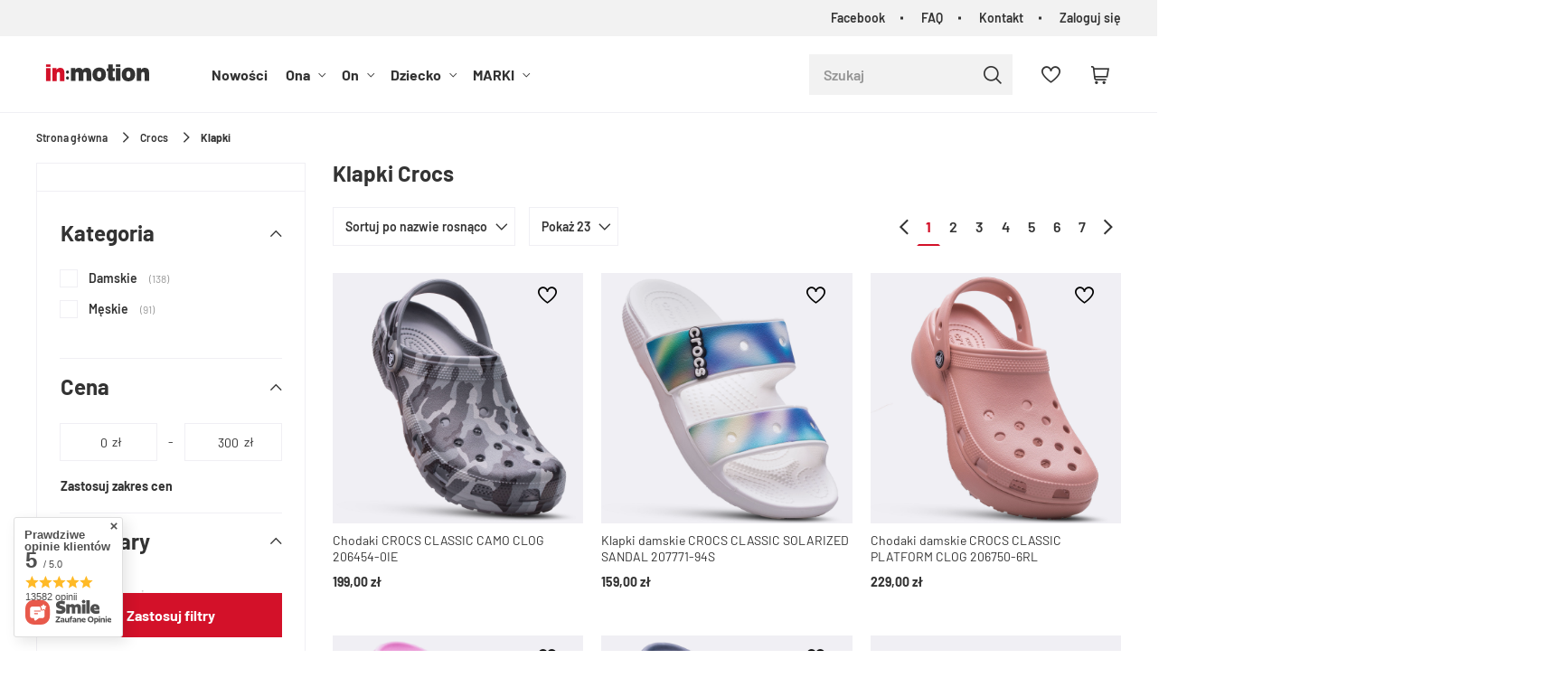

--- FILE ---
content_type: text/html; charset=utf-8
request_url: https://inmotion.pl/pl/menu/klapki-crocs
body_size: 43027
content:
<!DOCTYPE html SYSTEM "about:legacy-compat">
<html lang="pl" class=""> 
    <head>
         
 
 
 

<meta name='viewport' content='user-scalable=no, initial-scale = 1.0, maximum-scale = 1.0, width=device-width'/><link rel="preload" crossorigin="anonymous" as="font" href="/data/designs/smarty/5_14/gfx/pol/fontello.woff?v=2">

 

 

 


<meta http-equiv="Content-Type" content="text/html; charset=utf-8"/>
<meta http-equiv="Content-Language" content="pol"/>
    <meta http-equiv="X-UA-Compatible" content="IE=edge"/>

    <title>Klapki Crocs | sklep in:motion</title>

 
    <meta name="description" content="Sprawdź Klapki w najlepszej cenie na inmotion.pl. Rabaty i Promocje. Bezpieczne płatności i Szybka wysyłka w 24h."/>
        
<link rel="icon" href="/data/designs/smarty/5_14/gfx/pol/favicon.ico" />

    <meta name="theme-color" content="#000000"/>
    <meta name="msapplication-navbutton-color" content="#000000"/>
    <meta name="apple-mobile-web-app-status-bar-style" content="#000000"/>

 
 
    
 
            <link rel="stylesheet" type="text/css" href="/data/designs/smarty/5_14/gfx/pol/search.css.gzip?r=1734000166463"/>
     
 

<link rel="preload" href="/data/designs/smarty/5_14/gfx/pol/barlow-v12-latin_latin-ext-regular.woff2" as="font" type="font/woff2" crossorigin>
<link rel="preload" href="/data/designs/smarty/5_14/gfx/pol/barlow-v12-latin_latin-ext-600.woff2" as="font" type="font/woff2" crossorigin>


     
            
<script>
    var app_shop = {
        urls: {
            prefix: 'data="/gfx/'.replace('data="', '') + 'pol/',
            graphql: "/graphql/v1/",
        },
        vars: {
            priceType: 'gross',
            priceTypeVat: 'true',
            geoipCountryCode: 'US',
        },
        txt: { 
            priceTypeText: "  brutto"
        },
        fn: {},
        fnrun: {},
        files: [],
        graphql: {},
        oscop: true
    };

    const getCookieByName= (name) => {
        const value=`; ${document.cookie}`;
        const parts = value.split(`; ${name}=`);
        if(parts.length === 2) return parts.pop().split(';').shift(); 
        return false;
    };
    
    function hideClosedBars(){
        const closedBarsArray= JSON.parse(localStorage.getItem('closedBars'))||[];
        if(closedBarsArray.length) {
            const styleElement = document.createElement('style');
            styleElement.textContent= `${closedBarsArray.map((el)=>`#${el}`).join(',')}{display:none !important;}`;
            document.head.appendChild(styleElement);
        }
    }
    hideClosedBars();
</script>

 
 
 

    <meta name="robots" content="index,follow"/>

 
            <meta name="expires" content="never"/>
                <meta name="distribution" content="global"/>
     

    <meta name="rating" content="general"/>

    <meta name="Author" content="inmotion.pl na bazie IdoSell (www.idosell.com/shop)."/>

         
<!-- Begin LoginOptions html -->

<style>
#client_new_social .service_item[data-name="service_Apple"]:before, 
#cookie_login_social_more .service_item[data-name="service_Apple"]:before,
.oscop_contact .oscop_login__service[data-service="Apple"]:before {
    display: block;
    height: 2.6rem;
    content: url('/gfx/standards/apple.svg?r=1743165583');
}
.oscop_contact .oscop_login__service[data-service="Apple"]:before {
    height: auto;
    transform: scale(0.8);
}
#client_new_social .service_item[data-name="service_Apple"]:has(img.service_icon):before,
#cookie_login_social_more .service_item[data-name="service_Apple"]:has(img.service_icon):before,
.oscop_contact .oscop_login__service[data-service="Apple"]:has(img.service_icon):before {
    display: none;
}
</style>

<!-- End LoginOptions html -->

<!-- Open Graph -->
<meta property="og:type" content="website"><meta property="og:url" content="https://inmotion.pl/pl/menu/klapki-crocs
"><meta property="og:title" content="Klapki - sklep in:motion.pl"><meta property="og:description" content="Sprawdź Klapki w najlepszej cenie na inmotion.pl. Rabaty i Promocje. Bezpieczne płatności i Szybka wysyłka w 24h."><meta property="og:site_name" content="inmotion.pl"><meta property="og:locale" content="pl_PL"><meta property="og:image" content="https://inmotion.pl/hpeciai/8350b2c4f0437a003c800ebc02614dcd/pol_pl_Chodaki-CROCS-CLASSIC-CAMO-CLOG-206454-0IE-36462_1.jpg"><meta property="og:image:width" content="899"><meta property="og:image:height" content="600"><link rel="manifest" href="https://inmotion.pl/data/include/pwa/1/manifest.json?t=3"><meta name="apple-mobile-web-app-capable" content="yes"><meta name="apple-mobile-web-app-status-bar-style" content="black"><meta name="apple-mobile-web-app-title" content="inmotion.pl"><link rel="apple-touch-icon" href="/data/include/pwa/1/icon-128.png"><link rel="apple-touch-startup-image" href="/data/include/pwa/1/logo-512.png" /><meta name="msapplication-TileImage" content="/data/include/pwa/1/icon-144.png"><meta name="msapplication-TileColor" content="#2F3BA2"><meta name="msapplication-starturl" content="/"><script type="application/javascript">var _adblock = true;</script><script async src="/data/include/advertising.js"></script><script type="application/javascript">var statusPWA = {
                online: {
                    txt: "Połączono z internetem",
                    bg: "#5fa341"
                },
                offline: {
                    txt: "Brak połączenia z internetem",
                    bg: "#eb5467"
                }
            }</script><script async type="application/javascript" src="/ajax/js/pwa_online_bar.js?v=1&r=6"></script><script >
window.dataLayer = window.dataLayer || [];
window.gtag = function gtag() {
dataLayer.push(arguments);
}
gtag('consent', 'default', {
'ad_storage': 'denied',
'analytics_storage': 'denied',
'ad_personalization': 'denied',
'ad_user_data': 'denied',
'wait_for_update': 500
});

gtag('set', 'ads_data_redaction', true);
</script><script id="iaiscript_1" data-requirements="W10=" data-ga4_sel="ga4script">
window.iaiscript_1 = `<${'script'}  class='google_consent_mode_update'>
gtag('consent', 'update', {
'ad_storage': 'granted',
'analytics_storage': 'granted',
'ad_personalization': 'granted',
'ad_user_data': 'granted'
});
</${'script'}>`;
</script>
<!-- End Open Graph -->
<link rel="next" href="https://inmotion.pl/pl/menu/klapki-crocs?counter=1"/>
<link rel="canonical" href="https://inmotion.pl/pl/menu/klapki-crocs" />

                <!-- Global site tag (gtag.js) -->
                <script  async src="https://www.googletagmanager.com/gtag/js?id=G-CNJ897K0Y0"></script>
                <script >
                    window.dataLayer = window.dataLayer || [];
                    window.gtag = function gtag(){dataLayer.push(arguments);}
                    gtag('js', new Date());
                    
                    gtag('config', 'G-CNJ897K0Y0');

                </script>
                
<!-- Begin additional html or js -->


<!--2|1|2-->
<!-- Global site tag (gtag.js) - Google Ads: 979560799 -->
<script async src="https://www.googletagmanager.com/gtag/js?id=AW-979560799"></script>
<script>
  window.dataLayer = window.dataLayer || [];
  function gtag(){dataLayer.push(arguments);}
  gtag('js', new Date());

  gtag('config', 'AW-979560799');
</script>
<!--10|1|6| modified: 2021-02-23 08:22:12-->
<!-- Google Tag Manager -->
<script>(function(w,d,s,l,i){w[l]=w[l]||[];w[l].push({'gtm.start':
new Date().getTime(),event:'gtm.js'});var f=d.getElementsByTagName(s)[0],
j=d.createElement(s),dl=l!='dataLayer'?'&l='+l:'';j.async=true;j.src=
'https://www.googletagmanager.com/gtm.js?id='+i+dl;f.parentNode.insertBefore(j,f);
})(window,document,'script','dataLayer','GTM-5FTX256');</script>
<!-- End Google Tag Manager -->
<!--12|1|7-->
<script>const canonArrayFrom = ['https://inmotion.pl/WYPRZEDAZ-sdiscount-pol.html?filter_node[1]=152&filter_producer=&filter_price=&filter_sizes=,,&filter_traits[21]=', 'https://inmotion.pl/WYPRZEDAZ-sdiscount-pol.html?filter_node[1]=156&filter_producer=&filter_price=&filter_sizes=,,&filter_traits[21]=', 'https://inmotion.pl/pol_m_Dziecko-175.html?filter_node[1]=&filter_producer=&filter_price=&filter_sizes=,,&filter_traits[21]=&filter_discount=y', 'https://inmotion.pl/client-rebate.php'];

const canonArrayTo = ['https://inmotion.pl/WYPRZEDAZ-sdiscount-pol.html', 'https://inmotion.pl/WYPRZEDAZ-sdiscount-pol.html', 'https://inmotion.pl/pol_m_Dziecko-175.html', 'https://inmotion.pl/client-rebate.php'];

const canonIndex = canonArrayFrom.findIndex((element) => element == window.location.href);
const canonical = document.querySelector('link[rel="canonical"]');
if(canonIndex != -1){
  if (canonical !== null) {
    canonical.href = canonArrayTo[canonIndex];
  }else{
    let link = document.createElement('link');
    link.setAttribute('rel', 'canonical');
    link.setAttribute('href', canonArrayTo[canonIndex]);
    document.head.appendChild(link);
  }
}</script>
<!--23|1|13| modified: 2023-11-30 10:20:45-->
<style>
.hotspot .omnibus_short,
.hotspot .omnibus_price,
#search .omnibus_short,
#search .omnibus_price {
    display: none !important;
}
</style>
<!--24|1|14| modified: 2023-08-16 15:50:21-->
<style>
    #search .product__icon,
    .hotspot .product__icon {
        background: #F0EFF4;
    }

    #search .product__icon img,
    .hotspot .product__icon img {
        mix-blend-mode: multiply;
    }
</style>
<!--31|1|21| modified: 2025-05-05 10:58:15-->
<style>
header #menu_categories a.navbar__link[href="/Promocja-spromo-pol.html"] {
    color: #fcff00;
}

header #menu_categories a.navbar__link[href="/Promocja-spromo-pol.html"]:hover {
    color: #ffda8a;
}

header #menu_categories a.navbar__link[href="/Promocja-spromo-pol.html"]:before {
    content: '';
    position: absolute;
    left: 0;
    top: 50%;
    width: 100%;
    height: 28px;
    background: #292929;
    display: block;
    z-index: -1;
    transform: translateY(-50%);
}
</style>
<!--32|1|22| modified: 2024-01-16 10:03:05-->
<style>
@media (min-width: 979px) {
#menu_search.--focus.--open .menu_search__item.--results {
width: 550px;
    left: auto;
    right: 0;
    position: absolute;
}
}
</style>
<!--37|1|27-->
<style>
div#top_wholesaler {
    display: none !important;
}
</style>

<!-- End additional html or js -->
 

        
                    <link rel="preload" as="image" media="(max-width: 420px)" href="/hpeciai/aae5d6a5745a47ead755588bbe3a4f66/pol_is_Chodaki-CROCS-CLASSIC-CAMO-CLOG-206454-0IE-36462jpg">
            <link rel="preload" as="image" media="(min-width: 420.1px)" href="/hpeciai/aae5d6a5745a47ead755588bbe3a4f66/pol_il_Chodaki-CROCS-CLASSIC-CAMO-CLOG-206454-0IE-36462jpg">
            
                            <link rel="preload" as="image" media="(max-width: 420px)" href="/hpeciai/c7794157ab598e0bb834c5256a275e3c/pol_is_Klapki-damskie-CROCS-CLASSIC-SOLARIZED-SANDAL-207771-94S-36096jpg">
                <link rel="preload" as="image" media="(min-width: 420.1px)" href="/hpeciai/c7794157ab598e0bb834c5256a275e3c/pol_il_Klapki-damskie-CROCS-CLASSIC-SOLARIZED-SANDAL-207771-94S-36096jpg">
                                        <link rel="preload" as="image" media="(max-width: 420px)" href="/hpeciai/08dab9f9bc1ad559e1c9686d45118d3f/pol_is_Chodaki-damskie-CROCS-CLASSIC-PLATFORM-CLOG-206750-6RL-36083jpg">
                <link rel="preload" as="image" media="(min-width: 420.1px)" href="/hpeciai/08dab9f9bc1ad559e1c9686d45118d3f/pol_il_Chodaki-damskie-CROCS-CLASSIC-PLATFORM-CLOG-206750-6RL-36083jpg">
                                        <link rel="preload" as="image" media="(max-width: 420px)" href="/hpeciai/9cbdada224b8f9c37e1172d325c30ea1/pol_is_Klapki-damskie-Crocs-CLASSIC-FLIP-207713-6SW-36066jpg">
                <link rel="preload" as="image" media="(min-width: 420.1px)" href="/hpeciai/9cbdada224b8f9c37e1172d325c30ea1/pol_il_Klapki-damskie-Crocs-CLASSIC-FLIP-207713-6SW-36066jpg">
                        </head>
    <body> 
        
<!-- Begin additional html or js -->


<!--11|1|6-->
<!-- Google Tag Manager (noscript) --><noscript><iframe src="https://www.googletagmanager.com/ns.html?id=GTM-5FTX256"
height="0" width="0" style="display:none;visibility:hidden"></iframe></noscript><!-- End Google Tag Manager (noscript) -->

<!-- End additional html or js -->
 

         
         
         
         
         
         
         
         
         

        <script>
            var script = document.createElement('script');
            script.src = app_shop.urls.prefix + 'envelope.js';
            document.getElementsByTagName('body')[0].insertBefore(script, document.getElementsByTagName('body')[0].firstChild);
        </script>
        <div id="container" class="search_page  container">

                    <header class="header">
        <!--Javascript (menu_javascript, 116372.1)-->


            
<script class="ajaxLoad">
        
                    
    app_shop.vars.vat_registered = "true";
    app_shop.vars.currency_format = "###,##0.00";
    
            app_shop.vars.currency_before_value = false;
        
            app_shop.vars.currency_space = true;
                    
    app_shop.vars.symbol = "zł";
    app_shop.vars.id= "PLN";
    app_shop.vars.baseurl = "http://inmotion.pl/";
    app_shop.vars.sslurl= "https://inmotion.pl/";
    app_shop.vars.curr_url= "%2Fpl%2Fmenu%2Fklapki-crocs";
    
                    
    var currency_decimal_separator = ',';
    var currency_grouping_separator = ' ';
                
            app_shop.vars.blacklist_extension = [
             "exe"
             ,"com"
             ,"swf"
             ,"js"
             ,"php"
                    ];
        
            app_shop.vars.blacklist_mime = [
             "application/javascript"
             ,"application/octet-stream"
             ,"message/http"
             ,"text/javascript"
             ,"application/x-deb"
             ,"application/x-javascript"
             ,"application/x-shockwave-flash"
             ,"application/x-msdownload"
                    ];
        
            app_shop.urls.contact = "/contact-pol.html";
    </script>

<div id="viewType" style="display:none"></div>
        <!--Sugerowany sklep dla języka (menu_suggested_shop_for_language, 112162.1)-->

 
        <div id="top_menu" class="top_menu d-flex justify-content-between" ><div id="top_menu__menu" class="top_menu__menu d-none d-md-flex flex-fill"><ul class="d-flex justify-content-end"><li><a href="https://bit.ly/inmotion-facebook" target="_self" title="Facebook">Facebook</a></li><li><a href="/Najczesciej-zadawane-pytania-FAQ-cabout-pol-39.html" target="_self" title="FAQ">FAQ</a></li><li><a href="/contact.php" target="_self" title="Kontakt">Kontakt</a></li><li><a href="https://inmotion.pl/login.php" title="Zaloguj się">Zaloguj się</a></li></ul></div></div>        <!--Górne menu (menu_top, 106526.1)-->
<div id="logo" class="logo d-flex align-items-center justify-content-start"><a class="d-inline-block" href="/" target="_self"><img src="/data/gfx/mask/pol/logo_1_big.svg" alt="Sklep sportowy in:motion" width="200" height="40"></a></div>          <!--Szybkie wyszukiwanie (menu_search, 120950.1)-->
<form method="get" id="menu_search" class="menu_search" action="https://inmotion.pl/search.php"><a href="#showSearchForm" class="menu_search__mobile"></a><div class="menu_search__block"><div class="menu_search__item --input"><input class="menu_search__input" type="text" name="text" autocomplete="off" placeholder="Szukaj" ><button class="menu_search__submit" type="submit"></button></div><div class="menu_search__item --results search_result"></div></div></form>        <!--Ustawienia języka oraz walut (menu_settings, 109097.1)-->
<div id="menu_settings" class="d-flex align-items-center justify-content-center justify-content-lg-end"></div>
        <div id="menu_links" class="menu_links d-flex align-items-center"><a href="https://inmotion.pl/basketedit.php?mode=2" class="menu_links__link menu_links__link--wishlist d-flex align-items-center justify-content-center" title="Lista zakupowa"><span class="menu_links__icon"><i class="icon-heart-2"></i></span><span class="menu_links__count"></span></a></div>
        <div id="headerBasket" class="headerBasket "><a class="headerBasket__link" href="/basketedit.php"><span class="headerBasket__badge"></span><strong class="headerBasket__price">0,00 zł</strong></a></div>        
<nav id="menu_categories" class="navbar">
    <button type="button" class="d-md-none navbar__toggler"><i class="icon-menu"></i></button>

    <div class="navbar__collapse" id="menu_navbar">
        <ul class="navbar__nav">
                            <li class="navbar__item">
                                                                 
                        <a href="/Nowosc-snewproducts-pol.html" target="_self" title="Nowości" class="navbar__link">
                                            Nowości
                     
                        </a>
                                        
                                    </li>
                            <li class="navbar__item">
                                                                 
                        <a href="/pl/menu/ona" target="_self" title="Ona" class="navbar__link">
                                            Ona
                     
                        </a>
                                        
                                            <ul class="navbar__subnav  ">
                                                            <li class="navbar__item">
                                    <a 
                                         target="_self"   
                                        class="navbar__link"  
                                        href="/pl/menu/odziez-sportowa-damska"
                                    >
                    
                                                                                    Odzież damska 
                                                                            </a>
                                    
                                                                            <ul class="navbar__subsubnav">
                                                                                            <li class="navbar__item">
                                                    <a 
                                                         target="_self"   
                                                        class="navbar__link"  
                                                        href="/pl/menu/koszulki-sportowe-damskie"
                                                    >
                                                                                                                    Koszulki 
                                                                                                            </a>
                                                </li>
                                                                                            <li class="navbar__item">
                                                    <a 
                                                         target="_self"   
                                                        class="navbar__link"  
                                                        href="/pl/menu/bluzy-sportowe-damskie"
                                                    >
                                                                                                                    Bluzy 
                                                                                                            </a>
                                                </li>
                                                                                            <li class="navbar__item">
                                                    <a 
                                                         target="_self"   
                                                        class="navbar__link"  
                                                        href="/pl/menu/kurtki-sportowe-damskie"
                                                    >
                                                                                                                    Kurtki i bezrękawniki 
                                                                                                            </a>
                                                </li>
                                                                                            <li class="navbar__item">
                                                    <a 
                                                         target="_self"   
                                                        class="navbar__link"  
                                                        href="/pl/menu/spodnie-sportowe-damskie"
                                                    >
                                                                                                                    Spodnie i legginsy 
                                                                                                            </a>
                                                </li>
                                                                                            <li class="navbar__item">
                                                    <a 
                                                         target="_self"   
                                                        class="navbar__link"  
                                                        href="/pl/menu/spodenki-sportowe-damskie"
                                                    >
                                                                                                                    Spodenki 
                                                                                                            </a>
                                                </li>
                                                                                            <li class="navbar__item">
                                                    <a 
                                                         target="_self"   
                                                        class="navbar__link"  
                                                        href="/pl/menu/bielizna-sportowa-damska"
                                                    >
                                                                                                                    Bielizna 
                                                                                                            </a>
                                                </li>
                                                                                            <li class="navbar__item">
                                                    <a 
                                                         target="_self"   
                                                        class="navbar__link"  
                                                        href="/pl/menu/sukienki-i-spodnice"
                                                    >
                                                                                                                    Sukienki i spódnice 
                                                                                                            </a>
                                                </li>
                                                                                         
                                                <li class="navbar__item navbar__item--all">
                                                    <a href="/pl/menu/odziez-sportowa-damska" target="_self" title="Odzież damska" class="navbar__link">
                                                        Zobacz wszystkie
                                                    </a>
                                                </li>
                                                                                    </ul>
                                                                    </li>
                                                            <li class="navbar__item">
                                    <a 
                                         target="_self"   
                                        class="navbar__link"  
                                        href="/pl/menu/obuwie-sportowe-damskie"
                                    >
                    
                                                                                    Obuwie damskie 
                                                                            </a>
                                    
                                                                            <ul class="navbar__subsubnav">
                                                                                            <li class="navbar__item">
                                                    <a 
                                                         target="_self"   
                                                        class="navbar__link"  
                                                        href="/pl/menu/buty-lifestylowe-damskie"
                                                    >
                                                                                                                    Buty lifestylowe 
                                                                                                            </a>
                                                </li>
                                                                                            <li class="navbar__item">
                                                    <a 
                                                         target="_self"   
                                                        class="navbar__link"  
                                                        href="/pl/menu/klapki-damskie"
                                                    >
                                                                                                                    Klapki 
                                                                                                            </a>
                                                </li>
                                                                                            <li class="navbar__item">
                                                    <a 
                                                         target="_self"   
                                                        class="navbar__link"  
                                                        href="/pl/menu/sandaly-sportowe-damskie"
                                                    >
                                                                                                                    Sandały 
                                                                                                            </a>
                                                </li>
                                                                                            <li class="navbar__item">
                                                    <a 
                                                         target="_self"   
                                                        class="navbar__link"  
                                                        href="/pl/menu/buty-zimowe-damskie-sportowe"
                                                    >
                                                                                                                    Buty zimowe 
                                                                                                            </a>
                                                </li>
                                                                                            <li class="navbar__item">
                                                    <a 
                                                         target="_self"   
                                                        class="navbar__link"  
                                                        href="/pl/menu/buty-treningowe-damskie"
                                                    >
                                                                                                                    Buty treningowe 
                                                                                                            </a>
                                                </li>
                                                                                            <li class="navbar__item">
                                                    <a 
                                                         target="_self"   
                                                        class="navbar__link"  
                                                        href="/pl/menu/buty-trekkingowe-damskie"
                                                    >
                                                                                                                    Buty trekkingowe 
                                                                                                            </a>
                                                </li>
                                                                                            <li class="navbar__item">
                                                    <a 
                                                         target="_self"   
                                                        class="navbar__link"  
                                                        href="/pl/menu/buty-sportowe-damskie"
                                                    >
                                                                                                                    Buty sportowe 
                                                                                                            </a>
                                                </li>
                                                                                            <li class="navbar__item">
                                                    <a 
                                                         target="_self"   
                                                        class="navbar__link"  
                                                        href="/pl/menu/baletki-damskie"
                                                    >
                                                                                                                    Baletki 
                                                                                                            </a>
                                                </li>
                                                                                         
                                                <li class="navbar__item navbar__item--all">
                                                    <a href="/pl/menu/obuwie-sportowe-damskie" target="_self" title="Obuwie damskie" class="navbar__link">
                                                        Zobacz wszystkie
                                                    </a>
                                                </li>
                                                                                    </ul>
                                                                    </li>
                                                            <li class="navbar__item">
                                    <a 
                                         target="_self"   
                                        class="navbar__link"  
                                        href="/pl/menu/akcesoria-sportowe-damskie"
                                    >
                    
                                                                                    Akcesoria i dodatki damskie 
                                                                            </a>
                                    
                                                                            <ul class="navbar__subsubnav">
                                                                                            <li class="navbar__item">
                                                    <a 
                                                         target="_self"   
                                                        class="navbar__link"  
                                                        href="/pl/menu/akcesoria-narciarskie-damskie"
                                                    >
                                                                                                                    Akcesoria narciarskie 
                                                                                                            </a>
                                                </li>
                                                                                            <li class="navbar__item">
                                                    <a 
                                                         target="_self"   
                                                        class="navbar__link"  
                                                        href="/pl/menu/akcesoria-rowerowe-damskie"
                                                    >
                                                                                                                    Akcesoria rowerowe 
                                                                                                            </a>
                                                </li>
                                                                                            <li class="navbar__item">
                                                    <a 
                                                         target="_self"   
                                                        class="navbar__link"  
                                                        href="/pl/menu/torby-i-plecaki-damskie"
                                                    >
                                                                                                                    Torby i plecaki 
                                                                                                            </a>
                                                </li>
                                                                                            <li class="navbar__item">
                                                    <a 
                                                         target="_self"   
                                                        class="navbar__link"  
                                                        href="/pl/menu/czapki-damskie"
                                                    >
                                                                                                                    Czapki 
                                                                                                            </a>
                                                </li>
                                                                                            <li class="navbar__item">
                                                    <a 
                                                         target="_self"   
                                                        class="navbar__link"  
                                                        href="/pl/menu/spiwory-damskie"
                                                    >
                                                                                                                    Śpiwory 
                                                                                                            </a>
                                                </li>
                                                                                            <li class="navbar__item">
                                                    <a 
                                                         target="_self"   
                                                        class="navbar__link"  
                                                        href="/pl/menu/dodatki-sportowe-damskie"
                                                    >
                                                                                                                    Dodatki 
                                                                                                            </a>
                                                </li>
                                                                                            <li class="navbar__item">
                                                    <a 
                                                         target="_self"   
                                                        class="navbar__link"  
                                                        href="/pl/menu/reczniki-kapielowe-damskie"
                                                    >
                                                                                                                    Ręczniki 
                                                                                                            </a>
                                                </li>
                                                                                            <li class="navbar__item">
                                                    <a 
                                                         target="_self"   
                                                        class="navbar__link"  
                                                        href="/pl/menu/rekawiczki-damskie"
                                                    >
                                                                                                                    Rękawiczki 
                                                                                                            </a>
                                                </li>
                                                                                            <li class="navbar__item">
                                                    <a 
                                                         target="_self"   
                                                        class="navbar__link"  
                                                        href="/pl/menu/okulary-damskie"
                                                    >
                                                                                                                    Okulary 
                                                                                                            </a>
                                                </li>
                                                                                            <li class="navbar__item">
                                                    <a 
                                                         target="_self"   
                                                        class="navbar__link"  
                                                        href="/pl/menu/bandany-kominiarki-szaliki-damskie"
                                                    >
                                                                                                                    Bandany, kominiarki, szaliki 
                                                                                                            </a>
                                                </li>
                                                                                            <li class="navbar__item">
                                                    <a 
                                                         target="_self"   
                                                        class="navbar__link"  
                                                        href="/pl/menu/gogle-damskie"
                                                    >
                                                                                                                    Gogle 
                                                                                                            </a>
                                                </li>
                                                                                            <li class="navbar__item">
                                                    <a 
                                                         target="_self"   
                                                        class="navbar__link"  
                                                        href="/pl/menu/portfele-sportowe-damskie"
                                                    >
                                                                                                                    Portfele 
                                                                                                            </a>
                                                </li>
                                                                                            <li class="navbar__item">
                                                    <a 
                                                         target="_self"   
                                                        class="navbar__link"  
                                                        href="/pl/menu/akcesoria-treningowe-damskie"
                                                    >
                                                                                                                    Akcesoria treningowe 
                                                                                                            </a>
                                                </li>
                                                                                            <li class="navbar__item">
                                                    <a 
                                                         target="_self"   
                                                        class="navbar__link"  
                                                        href="/pl/menu/pielegnacja-obuwia-i-odziezy-kobiety"
                                                    >
                                                                                                                    Pielęgnacja obuwia i odzieży 
                                                                                                            </a>
                                                </li>
                                                                                            <li class="navbar__item">
                                                    <a 
                                                         target="_self"   
                                                        class="navbar__link"  
                                                        href="/pl/menu/akcesoria-turystyczne"
                                                    >
                                                                                                                    Akcesoria turystyczne 
                                                                                                            </a>
                                                </li>
                                                                                         
                                                <li class="navbar__item navbar__item--all">
                                                    <a href="/pl/menu/akcesoria-sportowe-damskie" target="_self" title="Akcesoria i dodatki damskie" class="navbar__link">
                                                        Zobacz wszystkie
                                                    </a>
                                                </li>
                                                                                    </ul>
                                                                    </li>
                                                            <li class="navbar__item">
                                    <a 
                                         target="_self"   
                                        class="navbar__link"  
                                        href="/pl/menu/ona-sporty"
                                    >
                    
                                                                                    Sporty 
                                                                            </a>
                                    
                                                                            <ul class="navbar__subsubnav">
                                                                                            <li class="navbar__item">
                                                    <a 
                                                         target="_self"   
                                                        class="navbar__link"  
                                                        href="/pl/menu/turystyka-kobiety"
                                                    >
                                                                                                                    Turystyka 
                                                                                                            </a>
                                                </li>
                                                                                            <li class="navbar__item">
                                                    <a 
                                                         target="_self"   
                                                        class="navbar__link"  
                                                        href="/pl/menu/bieganie-kobiety"
                                                    >
                                                                                                                    Bieganie 
                                                                                                            </a>
                                                </li>
                                                                                            <li class="navbar__item">
                                                    <a 
                                                         target="_self"   
                                                        class="navbar__link"  
                                                        href="/pl/menu/jazda-na-rowerze-kobiety"
                                                    >
                                                                                                                    Jazda na rowerze 
                                                                                                            </a>
                                                </li>
                                                                                            <li class="navbar__item">
                                                    <a 
                                                         target="_self"   
                                                        class="navbar__link"  
                                                        href="/pl/menu/narciarstwo-kobiety"
                                                    >
                                                                                                                    Narciarstwo 
                                                                                                            </a>
                                                </li>
                                                                                            <li class="navbar__item">
                                                    <a 
                                                         target="_self"   
                                                        class="navbar__link"  
                                                        href="/pl/menu/trening-fitness-kobiety"
                                                    >
                                                                                                                    Trening/Fitness 
                                                                                                            </a>
                                                </li>
                                                                                            <li class="navbar__item">
                                                    <a 
                                                         target="_self"   
                                                        class="navbar__link"  
                                                        href="/pl/menu/plywanie-kobiety"
                                                    >
                                                                                                                    Pływanie 
                                                                                                            </a>
                                                </li>
                                                                                         
                                                <li class="navbar__item navbar__item--all">
                                                    <a href="/pl/menu/ona-sporty" target="_self" title="Sporty" class="navbar__link">
                                                        Zobacz wszystkie
                                                    </a>
                                                </li>
                                                                                    </ul>
                                                                    </li>
                                                        
                             
                                <li class="navbar__item navbar__item--all d-md-none">
                                    <a href="/pl/menu/ona" target="_self" title="Ona" class="navbar__link">
                                        Zobacz wszystkie
                                    </a>
                                </li>
                                                        <div class="navbar__item--wrapper">
                                                                                                <li class="navbar__item navbar__link--gfx">
                                        <a  title="Teraz popularne" target="_self" href="https://inmotion.pl/pl/menu/kurtki-sportowe-damskie">
                                            <span>Teraz popularne</span>
                                            <img src="/data/designs/smarty/5_14/gfx/pol/loader.gif?r=1734000166463" data-src="/data/gfx/pol/navigation/1_2_i_267.webp" class="navbar__banner b-lazy" alt="Teraz popularne">
                                        </a>
                                    </li>
                                                                                                                                <li class="navbar__item navbar__link--gfx">
                                        <a  title="Obecnie modne" target="_self" href="/pl/menu/bluzy-sportowe-damskie">
                                            <span>Obecnie modne</span>
                                            <img src="/data/designs/smarty/5_14/gfx/pol/loader.gif?r=1734000166463" data-src="/data/gfx/pol/navigation/1_2_i_268.webp" class="navbar__banner b-lazy" alt="Obecnie modne">
                                        </a>
                                    </li>
                                                                                        </div>
                        </ul>
                                    </li>
                            <li class="navbar__item">
                                                                 
                        <a href="/pl/menu/on" target="_self" title="On" class="navbar__link">
                                            On
                     
                        </a>
                                        
                                            <ul class="navbar__subnav  ">
                                                            <li class="navbar__item">
                                    <a 
                                         target="_self"   
                                        class="navbar__link"  
                                        href="/pl/menu/odziez-sportowa-meska"
                                    >
                    
                                                                                    Odzież męska 
                                                                            </a>
                                    
                                                                            <ul class="navbar__subsubnav">
                                                                                            <li class="navbar__item">
                                                    <a 
                                                         target="_self"   
                                                        class="navbar__link"  
                                                        href="/pl/menu/koszulki-sportowe-meskie"
                                                    >
                                                                                                                    Koszulki 
                                                                                                            </a>
                                                </li>
                                                                                            <li class="navbar__item">
                                                    <a 
                                                         target="_self"   
                                                        class="navbar__link"  
                                                        href="/pl/menu/bluzy-sportowe-meskie"
                                                    >
                                                                                                                    Bluzy 
                                                                                                            </a>
                                                </li>
                                                                                            <li class="navbar__item">
                                                    <a 
                                                         target="_self"   
                                                        class="navbar__link"  
                                                        href="/pl/menu/kurtki-sportowe-meskie"
                                                    >
                                                                                                                    Kurtki i bezrękawniki 
                                                                                                            </a>
                                                </li>
                                                                                            <li class="navbar__item">
                                                    <a 
                                                         target="_self"   
                                                        class="navbar__link"  
                                                        href="/pl/menu/spodnie-sportowe-meskie"
                                                    >
                                                                                                                    Spodnie 
                                                                                                            </a>
                                                </li>
                                                                                            <li class="navbar__item">
                                                    <a 
                                                         target="_self"   
                                                        class="navbar__link"  
                                                        href="/pl/menu/spodenki-sportowe-meskie"
                                                    >
                                                                                                                    Spodenki 
                                                                                                            </a>
                                                </li>
                                                                                            <li class="navbar__item">
                                                    <a 
                                                         target="_self"   
                                                        class="navbar__link"  
                                                        href="/pl/menu/bielizna-sportowa-meska"
                                                    >
                                                                                                                    Bielizna 
                                                                                                            </a>
                                                </li>
                                                                                            <li class="navbar__item">
                                                    <a 
                                                         target="_self"   
                                                        class="navbar__link"  
                                                        href="/pl/menu/dresy-meskie"
                                                    >
                                                                                                                    Dresy 
                                                                                                            </a>
                                                </li>
                                                                                         
                                                <li class="navbar__item navbar__item--all">
                                                    <a href="/pl/menu/odziez-sportowa-meska" target="_self" title="Odzież męska" class="navbar__link">
                                                        Zobacz wszystkie
                                                    </a>
                                                </li>
                                                                                    </ul>
                                                                    </li>
                                                            <li class="navbar__item">
                                    <a 
                                         target="_self"   
                                        class="navbar__link"  
                                        href="/pl/menu/obuwie-sportowe-meskie"
                                    >
                    
                                                                                    Obuwie męskie 
                                                                            </a>
                                    
                                                                            <ul class="navbar__subsubnav">
                                                                                            <li class="navbar__item">
                                                    <a 
                                                         target="_self"   
                                                        class="navbar__link"  
                                                        href="/pl/menu/buty-lifestylowe-meskie"
                                                    >
                                                                                                                    Buty lifestylowe 
                                                                                                            </a>
                                                </li>
                                                                                            <li class="navbar__item">
                                                    <a 
                                                         target="_self"   
                                                        class="navbar__link"  
                                                        href="/pl/menu/klapki-meskie"
                                                    >
                                                                                                                    Klapki 
                                                                                                            </a>
                                                </li>
                                                                                            <li class="navbar__item">
                                                    <a 
                                                         target="_self"   
                                                        class="navbar__link"  
                                                        href="/pl/menu/sandaly-sportowe-meskie"
                                                    >
                                                                                                                    Sandały 
                                                                                                            </a>
                                                </li>
                                                                                            <li class="navbar__item">
                                                    <a 
                                                         target="_self"   
                                                        class="navbar__link"  
                                                        href="/pl/menu/buty-zimowe-meskie-sportowe"
                                                    >
                                                                                                                    Buty zimowe 
                                                                                                            </a>
                                                </li>
                                                                                            <li class="navbar__item">
                                                    <a 
                                                         target="_self"   
                                                        class="navbar__link"  
                                                        href="/pl/menu/buty-treningowe-meskie"
                                                    >
                                                                                                                    Buty treningowe 
                                                                                                            </a>
                                                </li>
                                                                                            <li class="navbar__item">
                                                    <a 
                                                         target="_self"   
                                                        class="navbar__link"  
                                                        href="/pl/menu/buty-trekkingowe-meskie"
                                                    >
                                                                                                                    Buty trekkingowe 
                                                                                                            </a>
                                                </li>
                                                                                            <li class="navbar__item">
                                                    <a 
                                                         target="_self"   
                                                        class="navbar__link"  
                                                        href="/pl/menu/buty-sportowe-meskie"
                                                    >
                                                                                                                    Buty sportowe 
                                                                                                            </a>
                                                </li>
                                                                                            <li class="navbar__item">
                                                    <a 
                                                         target="_self"   
                                                        class="navbar__link"  
                                                        href="/pl/menu/baletki-meskie"
                                                    >
                                                                                                                    Baletki 
                                                                                                            </a>
                                                </li>
                                                                                         
                                                <li class="navbar__item navbar__item--all">
                                                    <a href="/pl/menu/obuwie-sportowe-meskie" target="_self" title="Obuwie męskie" class="navbar__link">
                                                        Zobacz wszystkie
                                                    </a>
                                                </li>
                                                                                    </ul>
                                                                    </li>
                                                            <li class="navbar__item">
                                    <a 
                                         target="_self"   
                                        class="navbar__link"  
                                        href="/pl/menu/akcesoria-sportowe-meskie"
                                    >
                    
                                                                                    Akcesoria i dodatki męskie 
                                                                            </a>
                                    
                                                                            <ul class="navbar__subsubnav">
                                                                                            <li class="navbar__item">
                                                    <a 
                                                         target="_self"   
                                                        class="navbar__link"  
                                                        href="/pl/menu/akcesoria-narciarskie-meskie"
                                                    >
                                                                                                                    Narciarskie 
                                                                                                            </a>
                                                </li>
                                                                                            <li class="navbar__item">
                                                    <a 
                                                         target="_self"   
                                                        class="navbar__link"  
                                                        href="/pl/menu/akcesoria-rowerowe-meskie"
                                                    >
                                                                                                                    Rowerowe 
                                                                                                            </a>
                                                </li>
                                                                                            <li class="navbar__item">
                                                    <a 
                                                         target="_self"   
                                                        class="navbar__link"  
                                                        href="/pl/menu/torby-i-plecaki-meskie"
                                                    >
                                                                                                                    Torby i plecaki 
                                                                                                            </a>
                                                </li>
                                                                                            <li class="navbar__item">
                                                    <a 
                                                         target="_self"   
                                                        class="navbar__link"  
                                                        href="/pl/menu/czapki-meskie"
                                                    >
                                                                                                                    Czapki 
                                                                                                            </a>
                                                </li>
                                                                                            <li class="navbar__item">
                                                    <a 
                                                         target="_self"   
                                                        class="navbar__link"  
                                                        href="/pl/menu/spiwory-meskie"
                                                    >
                                                                                                                    Śpiwory 
                                                                                                            </a>
                                                </li>
                                                                                            <li class="navbar__item">
                                                    <a 
                                                         target="_self"   
                                                        class="navbar__link"  
                                                        href="/pl/menu/dodatki-sportowe-meskie"
                                                    >
                                                                                                                    Dodatki 
                                                                                                            </a>
                                                </li>
                                                                                            <li class="navbar__item">
                                                    <a 
                                                         target="_self"   
                                                        class="navbar__link"  
                                                        href="/pl/menu/reczniki-kapielowe-meskie"
                                                    >
                                                                                                                    Ręczniki 
                                                                                                            </a>
                                                </li>
                                                                                            <li class="navbar__item">
                                                    <a 
                                                         target="_self"   
                                                        class="navbar__link"  
                                                        href="/pl/menu/rekawiczki-meskie"
                                                    >
                                                                                                                    Rękawiczki 
                                                                                                            </a>
                                                </li>
                                                                                            <li class="navbar__item">
                                                    <a 
                                                         target="_self"   
                                                        class="navbar__link"  
                                                        href="/pl/menu/okulary-meskie"
                                                    >
                                                                                                                    Okulary 
                                                                                                            </a>
                                                </li>
                                                                                            <li class="navbar__item">
                                                    <a 
                                                         target="_self"   
                                                        class="navbar__link"  
                                                        href="/pl/menu/bandany-kominiarki-szaliki-meskie"
                                                    >
                                                                                                                    Bandany, kominiarki, szaliki 
                                                                                                            </a>
                                                </li>
                                                                                            <li class="navbar__item">
                                                    <a 
                                                         target="_self"   
                                                        class="navbar__link"  
                                                        href="/pl/menu/gogle-meskie"
                                                    >
                                                                                                                    Gogle 
                                                                                                            </a>
                                                </li>
                                                                                            <li class="navbar__item">
                                                    <a 
                                                         target="_self"   
                                                        class="navbar__link"  
                                                        href="/pl/menu/kaski-meskie"
                                                    >
                                                                                                                    Kaski 
                                                                                                            </a>
                                                </li>
                                                                                            <li class="navbar__item">
                                                    <a 
                                                         target="_self"   
                                                        class="navbar__link"  
                                                        href="/pl/menu/portfele-sportowe-meskie"
                                                    >
                                                                                                                    Portfele 
                                                                                                            </a>
                                                </li>
                                                                                            <li class="navbar__item">
                                                    <a 
                                                         target="_self"   
                                                        class="navbar__link"  
                                                        href="/pl/menu/akcesoria-treningowe-meskie"
                                                    >
                                                                                                                    Akcesoria treningowe 
                                                                                                            </a>
                                                </li>
                                                                                            <li class="navbar__item">
                                                    <a 
                                                         target="_self"   
                                                        class="navbar__link"  
                                                        href="/pl/menu/pielegnacja-obuwia-i-odziezy-mezczyzna"
                                                    >
                                                                                                                    Pielęgnacja obuwia i odzieży 
                                                                                                            </a>
                                                </li>
                                                                                            <li class="navbar__item">
                                                    <a 
                                                         target="_self"   
                                                        class="navbar__link"  
                                                        href="/pl/menu/akcesoria-turystyczne"
                                                    >
                                                                                                                    Akcesoria turystyczne 
                                                                                                            </a>
                                                </li>
                                                                                         
                                                <li class="navbar__item navbar__item--all">
                                                    <a href="/pl/menu/akcesoria-sportowe-meskie" target="_self" title="Akcesoria i dodatki męskie" class="navbar__link">
                                                        Zobacz wszystkie
                                                    </a>
                                                </li>
                                                                                    </ul>
                                                                    </li>
                                                            <li class="navbar__item">
                                    <a 
                                         target="_self"   
                                        class="navbar__link"  
                                        href="/pl/menu/on-sporty"
                                    >
                    
                                                                                    Sporty 
                                                                            </a>
                                    
                                                                            <ul class="navbar__subsubnav">
                                                                                            <li class="navbar__item">
                                                    <a 
                                                         target="_self"   
                                                        class="navbar__link"  
                                                        href="/pl/menu/turystyka-mezczyzni"
                                                    >
                                                                                                                    Turystyka 
                                                                                                            </a>
                                                </li>
                                                                                            <li class="navbar__item">
                                                    <a 
                                                         target="_self"   
                                                        class="navbar__link"  
                                                        href="/pl/menu/bieganie-mezczyzni"
                                                    >
                                                                                                                    Bieganie 
                                                                                                            </a>
                                                </li>
                                                                                            <li class="navbar__item">
                                                    <a 
                                                         target="_self"   
                                                        class="navbar__link"  
                                                        href="/pl/menu/jazda-na-rowerze-mezczyzni"
                                                    >
                                                                                                                    Jazda na rowerze 
                                                                                                            </a>
                                                </li>
                                                                                            <li class="navbar__item">
                                                    <a 
                                                         target="_self"   
                                                        class="navbar__link"  
                                                        href="/pl/menu/narciarstwo-mezczyzni"
                                                    >
                                                                                                                    Narciarstwo 
                                                                                                            </a>
                                                </li>
                                                                                            <li class="navbar__item">
                                                    <a 
                                                         target="_self"   
                                                        class="navbar__link"  
                                                        href="/pl/menu/trening-fitness-mezczyzni"
                                                    >
                                                                                                                    Trening/Fitness 
                                                                                                            </a>
                                                </li>
                                                                                            <li class="navbar__item">
                                                    <a 
                                                         target="_self"   
                                                        class="navbar__link"  
                                                        href="/pl/menu/plywanie-mezczyzni"
                                                    >
                                                                                                                    Pływanie 
                                                                                                            </a>
                                                </li>
                                                                                         
                                                <li class="navbar__item navbar__item--all">
                                                    <a href="/pl/menu/on-sporty" target="_self" title="Sporty" class="navbar__link">
                                                        Zobacz wszystkie
                                                    </a>
                                                </li>
                                                                                    </ul>
                                                                    </li>
                                                        
                             
                                <li class="navbar__item navbar__item--all d-md-none">
                                    <a href="/pl/menu/on" target="_self" title="On" class="navbar__link">
                                        Zobacz wszystkie
                                    </a>
                                </li>
                                                        <div class="navbar__item--wrapper">
                                                                                                <li class="navbar__item navbar__link--gfx">
                                        <a  title="Teraz popularne" target="_self" href="/pl/menu/kurtki-sportowe-meskie">
                                            <span>Teraz popularne</span>
                                            <img src="/data/designs/smarty/5_14/gfx/pol/loader.gif?r=1734000166463" data-src="/data/gfx/pol/navigation/1_2_i_278.webp" class="navbar__banner b-lazy" alt="Teraz popularne">
                                        </a>
                                    </li>
                                                                                                                                <li class="navbar__item navbar__link--gfx">
                                        <a  title="Obecnie modne" target="_self" href="/pl/menu/bluzy-sportowe-meskie">
                                            <span>Obecnie modne</span>
                                            <img src="/data/designs/smarty/5_14/gfx/pol/loader.gif?r=1734000166463" data-src="/data/gfx/pol/navigation/1_2_i_279.webp" class="navbar__banner b-lazy" alt="Obecnie modne">
                                        </a>
                                    </li>
                                                                                        </div>
                        </ul>
                                    </li>
                            <li class="navbar__item">
                                                                 
                        <a href="/pl/menu/dziecko" target="_self" title="Dziecko" class="navbar__link">
                                            Dziecko
                     
                        </a>
                                        
                                            <ul class="navbar__subnav  ">
                                                            <li class="navbar__item">
                                    <a 
                                         target="_self"   
                                        class="navbar__link"  
                                        href="/pl/menu/odziez-sportowa-dla-dziecka"
                                    >
                    
                                                                                    Odzież dziecięca 
                                                                            </a>
                                    
                                                                            <ul class="navbar__subsubnav">
                                                                                            <li class="navbar__item">
                                                    <a 
                                                         target="_self"   
                                                        class="navbar__link"  
                                                        href="/pl/menu/koszulki-dla-dziecka"
                                                    >
                                                                                                                    Koszulki 
                                                                                                            </a>
                                                </li>
                                                                                            <li class="navbar__item">
                                                    <a 
                                                         target="_self"   
                                                        class="navbar__link"  
                                                        href="/pl/menu/bluzy-dla-dziecka"
                                                    >
                                                                                                                    Bluzy 
                                                                                                            </a>
                                                </li>
                                                                                            <li class="navbar__item">
                                                    <a 
                                                         target="_self"   
                                                        class="navbar__link"  
                                                        href="/pl/menu/kurtki-dla-dziecka"
                                                    >
                                                                                                                    Kurtki 
                                                                                                            </a>
                                                </li>
                                                                                            <li class="navbar__item">
                                                    <a 
                                                         target="_self"   
                                                        class="navbar__link"  
                                                        href="/pl/menu/spodnie-dla-dziecka"
                                                    >
                                                                                                                    Spodnie i legginsy 
                                                                                                            </a>
                                                </li>
                                                                                            <li class="navbar__item">
                                                    <a 
                                                         target="_self"   
                                                        class="navbar__link"  
                                                        href="/pl/menu/spodenki-dla-dziecka"
                                                    >
                                                                                                                    Spodenki 
                                                                                                            </a>
                                                </li>
                                                                                            <li class="navbar__item">
                                                    <a 
                                                         target="_self"   
                                                        class="navbar__link"  
                                                        href="/pl/menu/bielizna-dla-dziecka"
                                                    >
                                                                                                                    Bielizna 
                                                                                                            </a>
                                                </li>
                                                                                            <li class="navbar__item">
                                                    <a 
                                                         target="_self"   
                                                        class="navbar__link"  
                                                        href="/pl/menu/dresy-dla-dziecka"
                                                    >
                                                                                                                    Dresy 
                                                                                                            </a>
                                                </li>
                                                                                            <li class="navbar__item">
                                                    <a 
                                                         target="_self"   
                                                        class="navbar__link"  
                                                        href="/pl/menu/sukienki-i-spodnice-dla-dziecka"
                                                    >
                                                                                                                    Sukienki i Spódnice 
                                                                                                            </a>
                                                </li>
                                                                                         
                                                <li class="navbar__item navbar__item--all">
                                                    <a href="/pl/menu/odziez-sportowa-dla-dziecka" target="_self" title="Odzież dziecięca" class="navbar__link">
                                                        Zobacz wszystkie
                                                    </a>
                                                </li>
                                                                                    </ul>
                                                                    </li>
                                                            <li class="navbar__item">
                                    <a 
                                         target="_self"   
                                        class="navbar__link"  
                                        href="/pl/menu/obuwie-dla-dziecka"
                                    >
                    
                                                                                    Obuwie dziecięce 
                                                                            </a>
                                    
                                                                            <ul class="navbar__subsubnav">
                                                                                            <li class="navbar__item">
                                                    <a 
                                                         target="_self"   
                                                        class="navbar__link"  
                                                        href="/pl/menu/buty-lifestylowe-dla-dziecka"
                                                    >
                                                                                                                    Buty lifestylowe 
                                                                                                            </a>
                                                </li>
                                                                                            <li class="navbar__item">
                                                    <a 
                                                         target="_self"   
                                                        class="navbar__link"  
                                                        href="/pl/menu/klapki-dzieciece"
                                                    >
                                                                                                                    Klapki 
                                                                                                            </a>
                                                </li>
                                                                                            <li class="navbar__item">
                                                    <a 
                                                         target="_self"   
                                                        class="navbar__link"  
                                                        href="/pl/menu/sandaly-dzieciece"
                                                    >
                                                                                                                    Sandały 
                                                                                                            </a>
                                                </li>
                                                                                            <li class="navbar__item">
                                                    <a 
                                                         target="_self"   
                                                        class="navbar__link"  
                                                        href="/pl/menu/buty-zimowe-dla-dziecka"
                                                    >
                                                                                                                    Buty zimowe 
                                                                                                            </a>
                                                </li>
                                                                                            <li class="navbar__item">
                                                    <a 
                                                         target="_self"   
                                                        class="navbar__link"  
                                                        href="/pl/menu/buty-sportowe-dla-dziecka"
                                                    >
                                                                                                                    Buty sportowe 
                                                                                                            </a>
                                                </li>
                                                                                            <li class="navbar__item">
                                                    <a 
                                                         target="_self"   
                                                        class="navbar__link"  
                                                        href="/pl/menu/kalosze-dla-dziecka"
                                                    >
                                                                                                                    Kalosze 
                                                                                                            </a>
                                                </li>
                                                                                            <li class="navbar__item">
                                                    <a 
                                                         target="_self"   
                                                        class="navbar__link"  
                                                        href="/pl/menu/baletki-dla-dziecka"
                                                    >
                                                                                                                    Baletki 
                                                                                                            </a>
                                                </li>
                                                                                            <li class="navbar__item">
                                                    <a 
                                                         target="_self"   
                                                        class="navbar__link"  
                                                        href="/pl/menu/baleriny-dla-dziecka"
                                                    >
                                                                                                                    Baleriny 
                                                                                                            </a>
                                                </li>
                                                                                         
                                                <li class="navbar__item navbar__item--all">
                                                    <a href="/pl/menu/obuwie-dla-dziecka" target="_self" title="Obuwie dziecięce" class="navbar__link">
                                                        Zobacz wszystkie
                                                    </a>
                                                </li>
                                                                                    </ul>
                                                                    </li>
                                                            <li class="navbar__item">
                                    <a 
                                         target="_self"   
                                        class="navbar__link"  
                                        href="/pl/menu/akcesoria-sportowe-dla-dziecka"
                                    >
                    
                                                                                    Akcesoria i dodatki dla dzieci 
                                                                            </a>
                                    
                                                                            <ul class="navbar__subsubnav">
                                                                                            <li class="navbar__item">
                                                    <a 
                                                         target="_self"   
                                                        class="navbar__link"  
                                                        href="/pl/menu/torby-i-plecaki-dla-dziecka"
                                                    >
                                                                                                                    Torby i plecaki 
                                                                                                            </a>
                                                </li>
                                                                                            <li class="navbar__item">
                                                    <a 
                                                         target="_self"   
                                                        class="navbar__link"  
                                                        href="/pl/menu/czapki-dla-dziecka"
                                                    >
                                                                                                                    Czapki 
                                                                                                            </a>
                                                </li>
                                                                                            <li class="navbar__item">
                                                    <a 
                                                         target="_self"   
                                                        class="navbar__link"  
                                                        href="/pl/menu/rekawiczki-dla-dziecka"
                                                    >
                                                                                                                    Rękawiczki 
                                                                                                            </a>
                                                </li>
                                                                                         
                                                <li class="navbar__item navbar__item--all">
                                                    <a href="/pl/menu/akcesoria-sportowe-dla-dziecka" target="_self" title="Akcesoria i dodatki dla dzieci" class="navbar__link">
                                                        Zobacz wszystkie
                                                    </a>
                                                </li>
                                                                                    </ul>
                                                                    </li>
                                                            <li class="navbar__item">
                                    <a 
                                         target="_self"   
                                        class="navbar__link"  
                                        href="/pl/menu/dziecko-sporty"
                                    >
                    
                                                                                    Sporty 
                                                                            </a>
                                    
                                                                            <ul class="navbar__subsubnav">
                                                                                            <li class="navbar__item">
                                                    <a 
                                                         target="_self"   
                                                        class="navbar__link"  
                                                        href="/pl/menu/turystyka-dziecko"
                                                    >
                                                                                                                    Turystyka 
                                                                                                            </a>
                                                </li>
                                                                                            <li class="navbar__item">
                                                    <a 
                                                         target="_self"   
                                                        class="navbar__link"  
                                                        href="/pl/menu/bieganie-dziecko"
                                                    >
                                                                                                                    Bieganie 
                                                                                                            </a>
                                                </li>
                                                                                            <li class="navbar__item">
                                                    <a 
                                                         target="_self"   
                                                        class="navbar__link"  
                                                        href="/pl/menu/jazda-na-rowerze-dziecko"
                                                    >
                                                                                                                    Jazda na rowerze 
                                                                                                            </a>
                                                </li>
                                                                                            <li class="navbar__item">
                                                    <a 
                                                         target="_self"   
                                                        class="navbar__link"  
                                                        href="/pl/menu/narciarstwo-dziecko"
                                                    >
                                                                                                                    Narciarstwo 
                                                                                                            </a>
                                                </li>
                                                                                            <li class="navbar__item">
                                                    <a 
                                                         target="_self"   
                                                        class="navbar__link"  
                                                        href="/pl/menu/plywanie-dziecko"
                                                    >
                                                                                                                    Pływanie 
                                                                                                            </a>
                                                </li>
                                                                                         
                                                <li class="navbar__item navbar__item--all">
                                                    <a href="/pl/menu/dziecko-sporty" target="_self" title="Sporty" class="navbar__link">
                                                        Zobacz wszystkie
                                                    </a>
                                                </li>
                                                                                    </ul>
                                                                    </li>
                                                        
                             
                                <li class="navbar__item navbar__item--all d-md-none">
                                    <a href="/pl/menu/dziecko" target="_self" title="Dziecko" class="navbar__link">
                                        Zobacz wszystkie
                                    </a>
                                </li>
                                                        <div class="navbar__item--wrapper">
                                                                                                <li class="navbar__item navbar__link--gfx">
                                        <a  title="Teraz popularne" target="_self" href="/pl/menu/buty-zimowe-dla-dziecka">
                                            <span>Teraz popularne</span>
                                            <img src="/data/designs/smarty/5_14/gfx/pol/loader.gif?r=1734000166463" data-src="/data/gfx/pol/navigation/1_2_i_280.webp" class="navbar__banner b-lazy" alt="Teraz popularne">
                                        </a>
                                    </li>
                                                                                                                                <li class="navbar__item navbar__link--gfx">
                                        <a  title="Obecnie modne" target="_self" href="/pl/menu/kurtki-zimowe-dla-dziecka">
                                            <span>Obecnie modne</span>
                                            <img src="/data/designs/smarty/5_14/gfx/pol/loader.gif?r=1734000166463" data-src="/data/gfx/pol/navigation/1_2_i_281.webp" class="navbar__banner b-lazy" alt="Obecnie modne">
                                        </a>
                                    </li>
                                                                                        </div>
                        </ul>
                                    </li>
                            <li class="navbar__item">
                                                                 
                        <a href="/pl/producers.html" target="_self" title="MARKI" class="navbar__link">
                                            MARKI
                     
                        </a>
                                        
                                            <ul class="navbar__subnav --one-depth --graphics">
                                                            <li class="navbar__item">
                                    <a 
                                         target="_self"   
                                        class="navbar__link"  
                                        href="/firm-pol-1568817660-4F.html"
                                    >
                    
                                                                                    <img src="/data/designs/smarty/5_14/gfx/pol/loader.gif?r=1734000166463" class="navbar__image b-lazy" alt="4F" title="4F" data-src="/data/gfx/pol/navigation/1_1_i_1521.png">
                                                                            </a>
                                    
                                                                    </li>
                                                            <li class="navbar__item">
                                    <a 
                                         target="_self"   
                                        class="navbar__link"  
                                        href="/firm-pol-1568817706-adidas.html"
                                    >
                    
                                                                                    <img src="/data/designs/smarty/5_14/gfx/pol/loader.gif?r=1734000166463" class="navbar__image b-lazy" alt="adidas" title="adidas" data-src="/data/gfx/pol/navigation/1_1_i_1522.png">
                                                                            </a>
                                    
                                                                    </li>
                                                            <li class="navbar__item">
                                    <a 
                                         target="_self"   
                                        class="navbar__link"  
                                        href="/firm-pol-1568817722-Bergson.html"
                                    >
                    
                                                                                    <img src="/data/designs/smarty/5_14/gfx/pol/loader.gif?r=1734000166463" class="navbar__image b-lazy" alt="Bergson" title="Bergson" data-src="/data/gfx/pol/navigation/1_1_i_1523.png">
                                                                            </a>
                                    
                                                                    </li>
                                                            <li class="navbar__item">
                                    <a 
                                         target="_self"   
                                        class="navbar__link"  
                                        href="/firm-pol-1627899636-BIG-STAR.html"
                                    >
                    
                                                                                    <img src="/data/designs/smarty/5_14/gfx/pol/loader.gif?r=1734000166463" class="navbar__image b-lazy" alt="Big Star" title="Big Star" data-src="/data/gfx/pol/navigation/1_1_i_1524.png">
                                                                            </a>
                                    
                                                                    </li>
                                                            <li class="navbar__item">
                                    <a 
                                         target="_self"   
                                        class="navbar__link"  
                                        href="/firm-pol-1616068566-Birkenstock.html"
                                    >
                    
                                                                                    <img src="/data/designs/smarty/5_14/gfx/pol/loader.gif?r=1734000166463" class="navbar__image b-lazy" alt="Birkenstock" title="Birkenstock" data-src="/data/gfx/pol/navigation/1_1_i_1525.png">
                                                                            </a>
                                    
                                                                    </li>
                                                            <li class="navbar__item">
                                    <a 
                                         target="_self"   
                                        class="navbar__link"  
                                        href="/firm-pol-1607342492-BRUGI.html"
                                    >
                    
                                                                                    <img src="/data/designs/smarty/5_14/gfx/pol/loader.gif?r=1734000166463" class="navbar__image b-lazy" alt="BRUGI" title="BRUGI" data-src="/data/gfx/pol/navigation/1_1_i_1556.png">
                                                                            </a>
                                    
                                                                    </li>
                                                            <li class="navbar__item">
                                    <a 
                                         target="_self"   
                                        class="navbar__link"  
                                        href="/firm-pol-1714992497-Campus.html"
                                    >
                    
                                                                                    <img src="/data/designs/smarty/5_14/gfx/pol/loader.gif?r=1734000166463" class="navbar__image b-lazy" alt="Campus" title="Campus" data-src="/data/gfx/pol/navigation/1_1_i_1591.png">
                                                                            </a>
                                    
                                                                    </li>
                                                            <li class="navbar__item">
                                    <a 
                                         target="_self"   
                                        class="navbar__link"  
                                        href="/firm-pol-1649846234-COQUI.html"
                                    >
                    
                                                                                    <img src="/data/designs/smarty/5_14/gfx/pol/loader.gif?r=1734000166463" class="navbar__image b-lazy" alt="COQUI" title="COQUI" data-src="/data/gfx/pol/navigation/1_1_i_1526.png">
                                                                            </a>
                                    
                                                                    </li>
                                                            <li class="navbar__item">
                                    <a 
                                         target="_self"   
                                        class="navbar__link"  
                                        href="/firm-pol-1568817700-Crocs.html"
                                    >
                    
                                                                                    <img src="/data/designs/smarty/5_14/gfx/pol/loader.gif?r=1734000166463" class="navbar__image b-lazy" alt="Crocs" title="Crocs" data-src="/data/gfx/pol/navigation/1_1_i_1527.png">
                                                                            </a>
                                    
                                                                    </li>
                                                            <li class="navbar__item">
                                    <a 
                                         target="_self"   
                                        class="navbar__link"  
                                        href="/firm-pol-1663153885-CROSS-JEANS.html"
                                    >
                    
                                                                                    <img src="/data/designs/smarty/5_14/gfx/pol/loader.gif?r=1734000166463" class="navbar__image b-lazy" alt="CROSS-JEANS" title="CROSS-JEANS" data-src="/data/gfx/pol/navigation/1_1_i_1528.png">
                                                                            </a>
                                    
                                                                    </li>
                                                            <li class="navbar__item">
                                    <a 
                                         target="_self"   
                                        class="navbar__link"  
                                        href="/firm-pol-1572534539-Hi-Tec.html"
                                    >
                    
                                                                                    <img src="/data/designs/smarty/5_14/gfx/pol/loader.gif?r=1734000166463" class="navbar__image b-lazy" alt="Hi-Tec" title="Hi-Tec" data-src="/data/gfx/pol/navigation/1_1_i_1529.png">
                                                                            </a>
                                    
                                                                    </li>
                                                            <li class="navbar__item">
                                    <a 
                                         target="_self"   
                                        class="navbar__link"  
                                        href="/firm-pol-1633601740-in-motion.html"
                                    >
                    
                                                                                    <img src="/data/designs/smarty/5_14/gfx/pol/loader.gif?r=1734000166463" class="navbar__image b-lazy" alt="in:motion" title="in:motion" data-src="/data/gfx/pol/navigation/1_1_i_1530.png">
                                                                            </a>
                                    
                                                                    </li>
                                                            <li class="navbar__item">
                                    <a 
                                         target="_self"   
                                        class="navbar__link"  
                                        href="/firm-pol-1686744949-Ipanema.html"
                                    >
                    
                                                                                    <img src="/data/designs/smarty/5_14/gfx/pol/loader.gif?r=1734000166463" class="navbar__image b-lazy" alt="Ipanema" title="Ipanema" data-src="/data/gfx/pol/navigation/1_1_i_1531.png">
                                                                            </a>
                                    
                                                                    </li>
                                                            <li class="navbar__item">
                                    <a 
                                         target="_self"   
                                        class="navbar__link"  
                                        href="/firm-pol-1629110035-IWA.html"
                                    >
                    
                                                                                    <img src="/data/designs/smarty/5_14/gfx/pol/loader.gif?r=1734000166463" class="navbar__image b-lazy" alt="IWA" title="IWA" data-src="/data/gfx/pol/navigation/1_1_i_1532.png">
                                                                            </a>
                                    
                                                                    </li>
                                                            <li class="navbar__item">
                                    <a 
                                         target="_self"   
                                        class="navbar__link"  
                                        href="/firm-pol-1572534676-Kappa.html"
                                    >
                    
                                                                                    <img src="/data/designs/smarty/5_14/gfx/pol/loader.gif?r=1734000166463" class="navbar__image b-lazy" alt="Kappa" title="Kappa" data-src="/data/gfx/pol/navigation/1_1_i_1533.png">
                                                                            </a>
                                    
                                                                    </li>
                                                            <li class="navbar__item">
                                    <a 
                                         target="_self"   
                                        class="navbar__link"  
                                        href="/firm-pol-1588076473-KEEN.html"
                                    >
                    
                                                                                    <img src="/data/designs/smarty/5_14/gfx/pol/loader.gif?r=1734000166463" class="navbar__image b-lazy" alt="KEEN" title="KEEN" data-src="/data/gfx/pol/navigation/1_1_i_1534.png">
                                                                            </a>
                                    
                                                                    </li>
                                                            <li class="navbar__item">
                                    <a 
                                         target="_self"   
                                        class="navbar__link"  
                                        href="/firm-pol-1633601747-Lee-Cooper.html"
                                    >
                    
                                                                                    <img src="/data/designs/smarty/5_14/gfx/pol/loader.gif?r=1734000166463" class="navbar__image b-lazy" alt="Lee Cooper" title="Lee Cooper" data-src="/data/gfx/pol/navigation/1_1_i_1535.png">
                                                                            </a>
                                    
                                                                    </li>
                                                            <li class="navbar__item">
                                    <a 
                                         target="_self"   
                                        class="navbar__link"  
                                        href="/firm-pol-1722314277-LOTTO.html"
                                    >
                    
                                                                                    <img src="/data/designs/smarty/5_14/gfx/pol/loader.gif?r=1734000166463" class="navbar__image b-lazy" alt="LOTTO" title="LOTTO" data-src="/data/gfx/pol/navigation/1_1_i_1596.png">
                                                                            </a>
                                    
                                                                    </li>
                                                            <li class="navbar__item">
                                    <a 
                                         target="_self"   
                                        class="navbar__link"  
                                        href="/firm-pol-1611167939-Native.html"
                                    >
                    
                                                                                    <img src="/data/designs/smarty/5_14/gfx/pol/loader.gif?r=1734000166463" class="navbar__image b-lazy" alt="Native" title="Native" data-src="/data/gfx/pol/navigation/1_1_i_1536.png">
                                                                            </a>
                                    
                                                                    </li>
                                                            <li class="navbar__item">
                                    <a 
                                         target="_self"   
                                        class="navbar__link"  
                                        href="/firm-pol-1572534647-New-Balance.html"
                                    >
                    
                                                                                    <img src="/data/designs/smarty/5_14/gfx/pol/loader.gif?r=1734000166463" class="navbar__image b-lazy" alt="New Balance" title="New Balance" data-src="/data/gfx/pol/navigation/1_1_i_1537.png">
                                                                            </a>
                                    
                                                                    </li>
                                                            <li class="navbar__item">
                                    <a 
                                         target="_self"   
                                        class="navbar__link"  
                                        href="/firm-pol-1568817711-NIKE.html"
                                    >
                    
                                                                                    <img src="/data/designs/smarty/5_14/gfx/pol/loader.gif?r=1734000166463" class="navbar__image b-lazy" alt="NIKE" title="NIKE" data-src="/data/gfx/pol/navigation/1_1_i_1538.png">
                                                                            </a>
                                    
                                                                    </li>
                                                            <li class="navbar__item">
                                    <a 
                                         target="_self"   
                                        class="navbar__link"  
                                        href="/firm-pol-1572362021-Outhorn.html"
                                    >
                    
                                                                                    <img src="/data/designs/smarty/5_14/gfx/pol/loader.gif?r=1734000166463" class="navbar__image b-lazy" alt="Outhorn" title="Outhorn" data-src="/data/gfx/pol/navigation/1_1_i_1539.png">
                                                                            </a>
                                    
                                                                    </li>
                                                            <li class="navbar__item">
                                    <a 
                                         target="_self"   
                                        class="navbar__link"  
                                        href="/firm-pol-1699445227-PROGRESS.html"
                                    >
                    
                                                                                    <img src="/data/designs/smarty/5_14/gfx/pol/loader.gif?r=1734000166463" class="navbar__image b-lazy" alt="PROGRESS" title="PROGRESS" data-src="/data/gfx/pol/navigation/1_1_i_1559.png">
                                                                            </a>
                                    
                                                                    </li>
                                                            <li class="navbar__item">
                                    <a 
                                         target="_self"   
                                        class="navbar__link"  
                                        href="/firm-pol-1686746128-Pro-Water.html"
                                    >
                    
                                                                                    <img src="/data/designs/smarty/5_14/gfx/pol/loader.gif?r=1734000166463" class="navbar__image b-lazy" alt="Pro Water" title="Pro Water" data-src="/data/gfx/pol/navigation/1_1_i_1540.png">
                                                                            </a>
                                    
                                                                    </li>
                                                            <li class="navbar__item">
                                    <a 
                                         target="_self"   
                                        class="navbar__link"  
                                        href="/firm-pol-1683888824-Puma.html"
                                    >
                    
                                                                                    <img src="/data/designs/smarty/5_14/gfx/pol/loader.gif?r=1734000166463" class="navbar__image b-lazy" alt="Puma" title="Puma" data-src="/data/gfx/pol/navigation/1_1_i_1541.png">
                                                                            </a>
                                    
                                                                    </li>
                                                            <li class="navbar__item">
                                    <a 
                                         target="_self"   
                                        class="navbar__link"  
                                        href="/firm-pol-1572534510-Reebok.html"
                                    >
                    
                                                                                    <img src="/data/designs/smarty/5_14/gfx/pol/loader.gif?r=1734000166463" class="navbar__image b-lazy" alt="Reebok" title="Reebok" data-src="/data/gfx/pol/navigation/1_1_i_1542.png">
                                                                            </a>
                                    
                                                                    </li>
                                                            <li class="navbar__item">
                                    <a 
                                         target="_self"   
                                        class="navbar__link"  
                                        href="/firm-pol-1600423899-Regatta.html"
                                    >
                    
                                                                                    <img src="/data/designs/smarty/5_14/gfx/pol/loader.gif?r=1734000166463" class="navbar__image b-lazy" alt="Regatta" title="Regatta" data-src="/data/gfx/pol/navigation/1_1_i_1543.png">
                                                                            </a>
                                    
                                                                    </li>
                                                            <li class="navbar__item">
                                    <a 
                                         target="_self"   
                                        class="navbar__link"  
                                        href="/firm-pol-1686746808-Scholl.html"
                                    >
                    
                                                                                    <img src="/data/designs/smarty/5_14/gfx/pol/loader.gif?r=1734000166463" class="navbar__image b-lazy" alt="Scholl" title="Scholl" data-src="/data/gfx/pol/navigation/1_1_i_1544.png">
                                                                            </a>
                                    
                                                                    </li>
                                                            <li class="navbar__item">
                                    <a 
                                         target="_self"   
                                        class="navbar__link"  
                                        href="/firm-pol-1572534860-Timberland.html"
                                    >
                    
                                                                                    <img src="/data/designs/smarty/5_14/gfx/pol/loader.gif?r=1734000166463" class="navbar__image b-lazy" alt="Timberland" title="Timberland" data-src="/data/gfx/pol/navigation/1_1_i_1545.png">
                                                                            </a>
                                    
                                                                    </li>
                                                            <li class="navbar__item">
                                    <a 
                                         target="_self"   
                                        class="navbar__link"  
                                        href="/firm-pol-1580211945-Under-Armour.html"
                                    >
                    
                                                                                    <img src="/data/designs/smarty/5_14/gfx/pol/loader.gif?r=1734000166463" class="navbar__image b-lazy" alt="Under Armour" title="Under Armour" data-src="/data/gfx/pol/navigation/1_1_i_1546.png">
                                                                            </a>
                                    
                                                                    </li>
                                                        
                             
                                <li class="navbar__item navbar__item--all d-md-none">
                                    <a href="/pl/producers.html" target="_self" title="MARKI" class="navbar__link">
                                        Zobacz wszystkie
                                    </a>
                                </li>
                                                        <div class="navbar__item--wrapper">
                                                        </div>
                        </ul>
                                    </li>
                    </ul>
    </div>
</nav>            </header>
                                                                                                                                                                                            
            <div id="layout" class="row clearfix">
                <nav id="breadcrumbs" class="breadcrumbs" role="navigation"><button id="breadcrumbs__back-button" class="breadcrumbs__back-button d-sm-none" type="button">Wstecz</button><ol class="breadcrumbs__list"><li class="breadcrumbs__item breadcrumbs__item--main"><a class="breadcrumbs__link" href="/">Strona główna</a></li><li class="breadcrumbs__item breadcrumbs__item--1 "><span class="breadcrumbs__link">Crocs</span></li><li class="breadcrumbs__item breadcrumbs__item--2  breadcrumbs__item--active"><span class="breadcrumbs__link">Klapki</span></li></ol></nav><aside class="aside col-3"><button id="aside__toggler" class="btn d-md-none aside__toggler" type="button"><i class="icon-x"></i></button><!--Dodatkowe linki (strefa 1) (menu_additional1, 106528.1)-->
<div class="setMobileGrid" data-item="#menu_navbar"></div><div class="setMobileGrid" data-item="#menu_navbar3"  data-ismenu1="true" ></div><div class="setMobileGrid" data-item="#menu_blog"></div><div class="login_menu_block d-lg-none" id="login_menu_block"><a class="sign_in_link" href="/login.php" title="  "><i class="icon-user"></i><span>Zaloguj się</span></a><a class="registration_link" href="/client-new.php?register" title="  "><i class="icon-lock"></i><span>Zarejestruj się</span></a><a class="order_status_link" href="/order-open.php" title="  "><i class="icon-globe"></i><span>Sprawdź status zamówienia</span></a></div><div class="setMobileGrid" data-item="#menu_settings"></div><div id="search-categories" class="search-categories d-none d-md-block"><ul class="search-categories__list search-categories__list--level-1"><ul></div><!--Filtrowanie wyników wyszukiwania w layout (menu_filter, 116630.1)-->

 
 
 
 
 
 
 
 

    <section id="Filters" class="filters mb-4">
        <form class="filters__form" method="get" action="/pl/menu/klapki-crocs">
             
                                <div class="filters__block mb-1">
                                                                     
                                                <input type="hidden"  class="__serialize"  id="filter_node1_input"  name="filter_node[1]" value=""/>
                                         
                                                            <a data-id="filter_node1" class="filters__toggler ">
                        <div class="btn --icon-right d-block pr-4">
                            <span>Kategoria</span>
                        </div>
                    </a>
                    <div class="filters__expand" id="filter_node1_expand">
                         
                                                            <ul class="filters__content --list" id="filter_node1_content">
                                                                            <!--IAI_TEMPLATE_sort_SELECT:@selected_DATATYPE:_ORDER:descending-->
                                         
                                                                                                                        <li class="filters__item mb-2 ">
                                            <div class="f-group --checkbox mb-0">
                                                <input type="checkbox" class="f-control" id="filter_node1_621" data-id="filter_node1" value="621" />
                                                <label class="f-label" for="filter_node1_621">
                                                    <span class="--name">Damskie</span>
                                                     
                                                                                                                                                            <span class="--quantity">138</span>
                                                </label>
                                            </div>
                                        </li>
                                                                            <!--IAI_TEMPLATE_sort_SELECT:@selected_DATATYPE:_ORDER:descending-->
                                         
                                                                                                                        <li class="filters__item mb-2 ">
                                            <div class="f-group --checkbox mb-0">
                                                <input type="checkbox" class="f-control" id="filter_node1_622" data-id="filter_node1" value="622" />
                                                <label class="f-label" for="filter_node1_622">
                                                    <span class="--name">Męskie</span>
                                                     
                                                                                                                                                            <span class="--quantity">91</span>
                                                </label>
                                            </div>
                                        </li>
                                                                    </ul>
                                <div class="filters__options">
                                    <button type="submit" class="--submit d-none btn py-0 pl-0 pr-3">
                                        Zastosuj
                                    </button>
                                                                    </div>
                             
                                            </div>
                </div>
             
                                <div class="filters__block mb-1">
                                                                     
                                                <input type="hidden"  class="__serialize"  id="filter_price_input"  name="filter_price" value=""/>
                                         
                                                            <a data-id="filter_price" class="filters__toggler ">
                        <div class="btn --icon-right d-block pr-4">
                            <span>Cena</span>
                        </div>
                    </a>
                    <div class="filters__expand" id="filter_price_expand">
                                                    <div class="filters__content --range">
                                                                <input type="hidden" id="min_price_start" value="0"/>
                                 
                                <input type="hidden" id="max_price_start" value="300"/>
                                <div class="filters__price-slider">
                                    <div class="--price"></div>
                                </div>
                                <div class="filters__price">
                                    <div class="filters__range d-flex justify-content-between align-items-center">
                                        <label for="PriceRangeFrom" class="--from">
                                                                                         
                                                                                             
                                            <input 
                                                id="PriceRangeFrom" 
                                                type="text" 
                                                class="--input-from" 
                                                value="0"/>
                                            <span class="--currency">zł</span>
                                        </label>
                                        <span class="--gap">-</span>
                                        <label for="PriceRangeTo" class="--to">
                                             
                                             
                                                 
                                                 
                                                                                        <input id="PriceRangeTo" type="text" class="--input-to" value="300"/>
                                            <span class="--currency">zł</span>
                                        </label>
                                    </div>
                                    <div class="filters_options">
                                        <button type="submit" class="btn p-md-0 mt-md-2">
                                            Zastosuj zakres cen
                                        </button>
                                    </div>
                                </div>
                            </div>
                                            </div>
                </div>
             
                                <div class="filters__block mb-1">
                                                                     
                                                <input type="hidden"  class="__serialize"  id="filter_sizes_input"  name="filter_sizes" value=","/>
                                         
                                                            <a data-id="filter_sizes" class="filters__toggler ">
                        <div class="btn --icon-right d-block pr-4">
                            <span>Rozmiary</span>
                        </div>
                    </a>
                    <div class="filters__expand" id="filter_sizes_expand">
                         
                                                            <ul class="filters__content --group">
                                                                            <li class="filters__item mb-1">
                                                                                        <ul class="filters__content --list" id="filter_sizes1_content">
                                                                                                    <!--IAI_TEMPLATE_sort_SELECT:@selected_DATATYPE:_ORDER:descending-->
                                                     
                                                                                                                                                            <li class="filters__item mb-2 ">
                                                        <div class="f-group --checkbox mb-0">
                                                            <input type="checkbox" class="f-control" id="filter_sizes_uniw" data-id="filter_sizes" value="uniw" />
                                                            <label class="f-label" for="filter_sizes_uniw">
                                                                <span class="--name">uniwersalny</span>
                                                                 
                                                                                                                                                                                                <span class="--quantity">1</span>
                                                            </label>
                                                        </div>
                                                    </li>
                                                                                            </ul>
                                            <div class="filters__options">
                                                <button type="submit" class="--submit d-none btn py-0 pl-0 pr-3">
                                                    Zastosuj
                                                </button>
                                                                                            </div>
                                        </li>
                                                                            <li class="filters__item mb-1">
                                                                                            <a class="filters__toggler">
                                                    <div class="btn d-block">
                                                        <span>
                                                             
                                                                Obuwie 
                                                                                                                    </span>
                                                    </div>
                                                </a>
                                                                                        <ul class="filters__content --list" id="filter_sizes2_content">
                                                                                                    <!--IAI_TEMPLATE_sort_SELECT:@selected_DATATYPE:_ORDER:descending-->
                                                     
                                                                                                                                                            <li class="filters__item mb-2 ">
                                                        <div class="f-group --checkbox mb-0">
                                                            <input type="checkbox" class="f-control" id="filter_sizes_11" data-id="filter_sizes" value="11" />
                                                            <label class="f-label" for="filter_sizes_11">
                                                                <span class="--name">33,5</span>
                                                                 
                                                                                                                                                                                                <span class="--quantity">3</span>
                                                            </label>
                                                        </div>
                                                    </li>
                                                                                                    <!--IAI_TEMPLATE_sort_SELECT:@selected_DATATYPE:_ORDER:descending-->
                                                     
                                                                                                                                                            <li class="filters__item mb-2 ">
                                                        <div class="f-group --checkbox mb-0">
                                                            <input type="checkbox" class="f-control" id="filter_sizes_64" data-id="filter_sizes" value="64" />
                                                            <label class="f-label" for="filter_sizes_64">
                                                                <span class="--name">33-34</span>
                                                                 
                                                                                                                                                                                                <span class="--quantity">1</span>
                                                            </label>
                                                        </div>
                                                    </li>
                                                                                                    <!--IAI_TEMPLATE_sort_SELECT:@selected_DATATYPE:_ORDER:descending-->
                                                     
                                                                                                                                                            <li class="filters__item mb-2 ">
                                                        <div class="f-group --checkbox mb-0">
                                                            <input type="checkbox" class="f-control" id="filter_sizes_159" data-id="filter_sizes" value="159" />
                                                            <label class="f-label" for="filter_sizes_159">
                                                                <span class="--name">34,5</span>
                                                                 
                                                                                                                                                                                                <span class="--quantity">6</span>
                                                            </label>
                                                        </div>
                                                    </li>
                                                                                                    <!--IAI_TEMPLATE_sort_SELECT:@selected_DATATYPE:_ORDER:descending-->
                                                     
                                                                                                                                                            <li class="filters__item mb-2 ">
                                                        <div class="f-group --checkbox mb-0">
                                                            <input type="checkbox" class="f-control" id="filter_sizes_65" data-id="filter_sizes" value="65" />
                                                            <label class="f-label" for="filter_sizes_65">
                                                                <span class="--name">34-35</span>
                                                                 
                                                                                                                                                                                                <span class="--quantity">4</span>
                                                            </label>
                                                        </div>
                                                    </li>
                                                                                                    <!--IAI_TEMPLATE_sort_SELECT:@selected_DATATYPE:_ORDER:descending-->
                                                     
                                                                                                                                                            <li class="filters__item mb-2 ">
                                                        <div class="f-group --checkbox mb-0">
                                                            <input type="checkbox" class="f-control" id="filter_sizes_20" data-id="filter_sizes" value="20" />
                                                            <label class="f-label" for="filter_sizes_20">
                                                                <span class="--name">36,5</span>
                                                                 
                                                                                                                                                                                                <span class="--quantity">52</span>
                                                            </label>
                                                        </div>
                                                    </li>
                                                                                                    <!--IAI_TEMPLATE_sort_SELECT:@selected_DATATYPE:_ORDER:descending-->
                                                     
                                                                                                                                                            <li class="filters__item mb-2 ">
                                                        <div class="f-group --checkbox mb-0">
                                                            <input type="checkbox" class="f-control" id="filter_sizes_23" data-id="filter_sizes" value="23" />
                                                            <label class="f-label" for="filter_sizes_23">
                                                                <span class="--name">36-37</span>
                                                                 
                                                                                                                                                                                                <span class="--quantity">69</span>
                                                            </label>
                                                        </div>
                                                    </li>
                                                                                                    <!--IAI_TEMPLATE_sort_SELECT:@selected_DATATYPE:_ORDER:descending-->
                                                     
                                                                                                                                                            <li class="filters__item mb-2 ">
                                                        <div class="f-group --checkbox mb-0">
                                                            <input type="checkbox" class="f-control" id="filter_sizes_A" data-id="filter_sizes" value="A" />
                                                            <label class="f-label" for="filter_sizes_A">
                                                                <span class="--name">37,5</span>
                                                                 
                                                                                                                                                                                                <span class="--quantity">49</span>
                                                            </label>
                                                        </div>
                                                    </li>
                                                                                                    <!--IAI_TEMPLATE_sort_SELECT:@selected_DATATYPE:_ORDER:descending-->
                                                     
                                                                                                                                                            <li class="filters__item mb-2 ">
                                                        <div class="f-group --checkbox mb-0">
                                                            <input type="checkbox" class="f-control" id="filter_sizes_24" data-id="filter_sizes" value="24" />
                                                            <label class="f-label" for="filter_sizes_24">
                                                                <span class="--name">37-38</span>
                                                                 
                                                                                                                                                                                                <span class="--quantity">68</span>
                                                            </label>
                                                        </div>
                                                    </li>
                                                                                                    <!--IAI_TEMPLATE_sort_SELECT:@selected_DATATYPE:_ORDER:descending-->
                                                     
                                                                                                                                                            <li class="filters__item mb-2 ">
                                                        <div class="f-group --checkbox mb-0">
                                                            <input type="checkbox" class="f-control" id="filter_sizes_C" data-id="filter_sizes" value="C" />
                                                            <label class="f-label" for="filter_sizes_C">
                                                                <span class="--name">38,5</span>
                                                                 
                                                                                                                                                                                                <span class="--quantity">51</span>
                                                            </label>
                                                        </div>
                                                    </li>
                                                                                                    <!--IAI_TEMPLATE_sort_SELECT:@selected_DATATYPE:_ORDER:descending-->
                                                     
                                                                                                                                                            <li class="filters__item mb-2 ">
                                                        <div class="f-group --checkbox mb-0">
                                                            <input type="checkbox" class="f-control" id="filter_sizes_25" data-id="filter_sizes" value="25" />
                                                            <label class="f-label" for="filter_sizes_25">
                                                                <span class="--name">38-39</span>
                                                                 
                                                                                                                                                                                                <span class="--quantity">70</span>
                                                            </label>
                                                        </div>
                                                    </li>
                                                                                                    <!--IAI_TEMPLATE_sort_SELECT:@selected_DATATYPE:_ORDER:descending-->
                                                     
                                                                                                                                                            <li class="filters__item mb-2  --last-not-hidden">
                                                        <div class="f-group --checkbox mb-0">
                                                            <input type="checkbox" class="f-control" id="filter_sizes_E" data-id="filter_sizes" value="E" />
                                                            <label class="f-label" for="filter_sizes_E">
                                                                <span class="--name">39,5</span>
                                                                 
                                                                                                                                                                                                <span class="--quantity">50</span>
                                                            </label>
                                                        </div>
                                                    </li>
                                                                                                    <!--IAI_TEMPLATE_sort_SELECT:@selected_DATATYPE:_ORDER:descending-->
                                                     
                                                                                                                                                            <li class="filters__item mb-2  --hidden">
                                                        <div class="f-group --checkbox mb-0">
                                                            <input type="checkbox" class="f-control" id="filter_sizes_26" data-id="filter_sizes" value="26" />
                                                            <label class="f-label" for="filter_sizes_26">
                                                                <span class="--name">39-40</span>
                                                                 
                                                                                                                                                                                                <span class="--quantity">80</span>
                                                            </label>
                                                        </div>
                                                    </li>
                                                                                                    <!--IAI_TEMPLATE_sort_SELECT:@selected_DATATYPE:_ORDER:descending-->
                                                     
                                                                                                                                                            <li class="filters__item mb-2  --hidden">
                                                        <div class="f-group --checkbox mb-0">
                                                            <input type="checkbox" class="f-control" id="filter_sizes_H" data-id="filter_sizes" value="H" />
                                                            <label class="f-label" for="filter_sizes_H">
                                                                <span class="--name">41</span>
                                                                 
                                                                                                                                                                                                <span class="--quantity">25</span>
                                                            </label>
                                                        </div>
                                                    </li>
                                                                                                    <!--IAI_TEMPLATE_sort_SELECT:@selected_DATATYPE:_ORDER:descending-->
                                                     
                                                                                                                                                            <li class="filters__item mb-2  --hidden">
                                                        <div class="f-group --checkbox mb-0">
                                                            <input type="checkbox" class="f-control" id="filter_sizes_I" data-id="filter_sizes" value="I" />
                                                            <label class="f-label" for="filter_sizes_I">
                                                                <span class="--name">41,5</span>
                                                                 
                                                                                                                                                                                                <span class="--quantity">21</span>
                                                            </label>
                                                        </div>
                                                    </li>
                                                                                                    <!--IAI_TEMPLATE_sort_SELECT:@selected_DATATYPE:_ORDER:descending-->
                                                     
                                                                                                                                                            <li class="filters__item mb-2  --hidden">
                                                        <div class="f-group --checkbox mb-0">
                                                            <input type="checkbox" class="f-control" id="filter_sizes_27" data-id="filter_sizes" value="27" />
                                                            <label class="f-label" for="filter_sizes_27">
                                                                <span class="--name">41-42</span>
                                                                 
                                                                                                                                                                                                <span class="--quantity">84</span>
                                                            </label>
                                                        </div>
                                                    </li>
                                                                                                    <!--IAI_TEMPLATE_sort_SELECT:@selected_DATATYPE:_ORDER:descending-->
                                                     
                                                                                                                                                            <li class="filters__item mb-2  --hidden">
                                                        <div class="f-group --checkbox mb-0">
                                                            <input type="checkbox" class="f-control" id="filter_sizes_K" data-id="filter_sizes" value="K" />
                                                            <label class="f-label" for="filter_sizes_K">
                                                                <span class="--name">42,5</span>
                                                                 
                                                                                                                                                                                                <span class="--quantity">27</span>
                                                            </label>
                                                        </div>
                                                    </li>
                                                                                                    <!--IAI_TEMPLATE_sort_SELECT:@selected_DATATYPE:_ORDER:descending-->
                                                     
                                                                                                                                                            <li class="filters__item mb-2  --hidden">
                                                        <div class="f-group --checkbox mb-0">
                                                            <input type="checkbox" class="f-control" id="filter_sizes_28" data-id="filter_sizes" value="28" />
                                                            <label class="f-label" for="filter_sizes_28">
                                                                <span class="--name">42-43</span>
                                                                 
                                                                                                                                                                                                <span class="--quantity">46</span>
                                                            </label>
                                                        </div>
                                                    </li>
                                                                                                    <!--IAI_TEMPLATE_sort_SELECT:@selected_DATATYPE:_ORDER:descending-->
                                                     
                                                                                                                                                            <li class="filters__item mb-2  --hidden">
                                                        <div class="f-group --checkbox mb-0">
                                                            <input type="checkbox" class="f-control" id="filter_sizes_M" data-id="filter_sizes" value="M" />
                                                            <label class="f-label" for="filter_sizes_M">
                                                                <span class="--name">43,5</span>
                                                                 
                                                                                                                                                                                                <span class="--quantity">9</span>
                                                            </label>
                                                        </div>
                                                    </li>
                                                                                                    <!--IAI_TEMPLATE_sort_SELECT:@selected_DATATYPE:_ORDER:descending-->
                                                     
                                                                                                                                                            <li class="filters__item mb-2  --hidden">
                                                        <div class="f-group --checkbox mb-0">
                                                            <input type="checkbox" class="f-control" id="filter_sizes_P" data-id="filter_sizes" value="P" />
                                                            <label class="f-label" for="filter_sizes_P">
                                                                <span class="--name">45</span>
                                                                 
                                                                                                                                                                                                <span class="--quantity">1</span>
                                                            </label>
                                                        </div>
                                                    </li>
                                                                                                    <!--IAI_TEMPLATE_sort_SELECT:@selected_DATATYPE:_ORDER:descending-->
                                                     
                                                                                                                                                            <li class="filters__item mb-2  --hidden">
                                                        <div class="f-group --checkbox mb-0">
                                                            <input type="checkbox" class="f-control" id="filter_sizes_Q" data-id="filter_sizes" value="Q" />
                                                            <label class="f-label" for="filter_sizes_Q">
                                                                <span class="--name">45,5</span>
                                                                 
                                                                                                                                                                                                <span class="--quantity">7</span>
                                                            </label>
                                                        </div>
                                                    </li>
                                                                                                    <!--IAI_TEMPLATE_sort_SELECT:@selected_DATATYPE:_ORDER:descending-->
                                                     
                                                                                                                                                            <li class="filters__item mb-2  --hidden">
                                                        <div class="f-group --checkbox mb-0">
                                                            <input type="checkbox" class="f-control" id="filter_sizes_S" data-id="filter_sizes" value="S" />
                                                            <label class="f-label" for="filter_sizes_S">
                                                                <span class="--name">46,5</span>
                                                                 
                                                                                                                                                                                                <span class="--quantity">7</span>
                                                            </label>
                                                        </div>
                                                    </li>
                                                                                                    <!--IAI_TEMPLATE_sort_SELECT:@selected_DATATYPE:_ORDER:descending-->
                                                     
                                                                                                                                                            <li class="filters__item mb-2  --hidden">
                                                        <div class="f-group --checkbox mb-0">
                                                            <input type="checkbox" class="f-control" id="filter_sizes_35" data-id="filter_sizes" value="35" />
                                                            <label class="f-label" for="filter_sizes_35">
                                                                <span class="--name">48,5</span>
                                                                 
                                                                                                                                                                                                <span class="--quantity">5</span>
                                                            </label>
                                                        </div>
                                                    </li>
                                                                                                    <!--IAI_TEMPLATE_sort_SELECT:@selected_DATATYPE:_ORDER:descending-->
                                                     
                                                                                                                                                            <li class="filters__item mb-2  --hidden">
                                                        <div class="f-group --checkbox mb-0">
                                                            <input type="checkbox" class="f-control" id="filter_sizes_29" data-id="filter_sizes" value="29" />
                                                            <label class="f-label" for="filter_sizes_29">
                                                                <span class="--name">43-44</span>
                                                                 
                                                                                                                                                                                                <span class="--quantity">34</span>
                                                            </label>
                                                        </div>
                                                    </li>
                                                                                                    <!--IAI_TEMPLATE_sort_SELECT:@selected_DATATYPE:_ORDER:descending-->
                                                     
                                                                                                                                                            <li class="filters__item mb-2  --hidden">
                                                        <div class="f-group --checkbox mb-0">
                                                            <input type="checkbox" class="f-control" id="filter_sizes_30" data-id="filter_sizes" value="30" />
                                                            <label class="f-label" for="filter_sizes_30">
                                                                <span class="--name">45-46</span>
                                                                 
                                                                                                                                                                                                <span class="--quantity">37</span>
                                                            </label>
                                                        </div>
                                                    </li>
                                                                                                    <!--IAI_TEMPLATE_sort_SELECT:@selected_DATATYPE:_ORDER:descending-->
                                                     
                                                                                                                                                            <li class="filters__item mb-2  --hidden">
                                                        <div class="f-group --checkbox mb-0">
                                                            <input type="checkbox" class="f-control" id="filter_sizes_53" data-id="filter_sizes" value="53" />
                                                            <label class="f-label" for="filter_sizes_53">
                                                                <span class="--name">46-47</span>
                                                                 
                                                                                                                                                                                                <span class="--quantity">37</span>
                                                            </label>
                                                        </div>
                                                    </li>
                                                                                                    <!--IAI_TEMPLATE_sort_SELECT:@selected_DATATYPE:_ORDER:descending-->
                                                     
                                                                                                                                                            <li class="filters__item mb-2  --hidden">
                                                        <div class="f-group --checkbox mb-0">
                                                            <input type="checkbox" class="f-control" id="filter_sizes_56" data-id="filter_sizes" value="56" />
                                                            <label class="f-label" for="filter_sizes_56">
                                                                <span class="--name">48-49</span>
                                                                 
                                                                                                                                                                                                <span class="--quantity">30</span>
                                                            </label>
                                                        </div>
                                                    </li>
                                                                                            </ul>
                                            <div class="filters__options">
                                                <button type="submit" class="--submit d-none btn py-0 pl-0 pr-3">
                                                    Zastosuj
                                                </button>
                                                                                                    <a class="--show-hidden btn py-0 pl-3 pr-0" data-id="filter_sizes2">
                                                        <span class="--show">+ Rozwiń</span>
                                                        <span class="--hide">- Ukryj</span>
                                                    </a>
                                                                                            </div>
                                        </li>
                                                                    </ul>
                             
                                            </div>
                </div>
             
                                <div class="filters__block mb-1">
                                                                     
                                                <input type="hidden"  class="__serialize"  id="filter_traits21_input"  name="filter_traits[21]" value=""/>
                                         
                                                            <a data-id="filter_traits21" class="filters__toggler ">
                        <div class="btn --icon-right d-block pr-4">
                            <span>Kolor</span>
                        </div>
                    </a>
                    <div class="filters__expand" id="filter_traits21_expand">
                                                     
                                                                                    <ul id="filter_traits21_content" class="filters__content  --gfx-name">
                                                                    <!--IAI_TEMPLATE_sort_SELECT:@selected_DATATYPE:_ORDER:descending-->
                                     
                                                                                                            <li class="filters__item ">
                                        <div class="f-group --checkbox mb-0">
                                            <input 
                                                type="checkbox" 
                                                class="f-control" 
                                                id="filter_traits21_48" 
                                                data-id="filter_traits21" 
                                                value="48" 
                                                                                                />
                                            <label class="f-label" for="filter_traits21_48">
                                                <span class="--name">
                                                                                                            <img class="--img" src="/data/lang/pol/traits/gfx/search/48_1.jpg" alt="beżowy" title="beżowy"/>
                                                                                                                                                                <span>beżowy</span>
                                                                                                    </span>
                                                 
                                                                                                 
                                                <span class="--quantity">1</span>
                                            </label>
                                        </div>
                                    </li>
                                                                    <!--IAI_TEMPLATE_sort_SELECT:@selected_DATATYPE:_ORDER:descending-->
                                     
                                                                                                            <li class="filters__item ">
                                        <div class="f-group --checkbox mb-0">
                                            <input 
                                                type="checkbox" 
                                                class="f-control" 
                                                id="filter_traits21_28" 
                                                data-id="filter_traits21" 
                                                value="28" 
                                                                                                />
                                            <label class="f-label" for="filter_traits21_28">
                                                <span class="--name">
                                                                                                            <img class="--img" src="/data/lang/pol/traits/gfx/search/28_1.jpg" alt="biały" title="biały"/>
                                                                                                                                                                <span>biały</span>
                                                                                                    </span>
                                                 
                                                                                                 
                                                <span class="--quantity">13</span>
                                            </label>
                                        </div>
                                    </li>
                                                                    <!--IAI_TEMPLATE_sort_SELECT:@selected_DATATYPE:_ORDER:descending-->
                                     
                                                                                                            <li class="filters__item ">
                                        <div class="f-group --checkbox mb-0">
                                            <input 
                                                type="checkbox" 
                                                class="f-control" 
                                                id="filter_traits21_30" 
                                                data-id="filter_traits21" 
                                                value="30" 
                                                                                                />
                                            <label class="f-label" for="filter_traits21_30">
                                                <span class="--name">
                                                                                                            <img class="--img" src="/data/lang/pol/traits/gfx/search/30_1.jpg" alt="brązowy" title="brązowy"/>
                                                                                                                                                                <span>brązowy</span>
                                                                                                    </span>
                                                 
                                                                                                 
                                                <span class="--quantity">8</span>
                                            </label>
                                        </div>
                                    </li>
                                                                    <!--IAI_TEMPLATE_sort_SELECT:@selected_DATATYPE:_ORDER:descending-->
                                     
                                                                                                            <li class="filters__item ">
                                        <div class="f-group --checkbox mb-0">
                                            <input 
                                                type="checkbox" 
                                                class="f-control" 
                                                id="filter_traits21_3161" 
                                                data-id="filter_traits21" 
                                                value="3161" 
                                                                                                />
                                            <label class="f-label" for="filter_traits21_3161">
                                                <span class="--name">
                                                                                                            <img class="--img" src="/data/lang/pol/traits/gfx/search/3161_1.jpg" alt="czarny" title="czarny"/>
                                                                                                                                                                <span>czarny</span>
                                                                                                    </span>
                                                 
                                                                                                 
                                                <span class="--quantity">38</span>
                                            </label>
                                        </div>
                                    </li>
                                                                    <!--IAI_TEMPLATE_sort_SELECT:@selected_DATATYPE:_ORDER:descending-->
                                     
                                                                                                            <li class="filters__item ">
                                        <div class="f-group --checkbox mb-0">
                                            <input 
                                                type="checkbox" 
                                                class="f-control" 
                                                id="filter_traits21_22" 
                                                data-id="filter_traits21" 
                                                value="22" 
                                                                                                />
                                            <label class="f-label" for="filter_traits21_22">
                                                <span class="--name">
                                                                                                            <img class="--img" src="/data/lang/pol/traits/gfx/search/22_1.jpg" alt="czerwony" title="czerwony"/>
                                                                                                                                                                <span>czerwony</span>
                                                                                                    </span>
                                                 
                                                                                                 
                                                <span class="--quantity">2</span>
                                            </label>
                                        </div>
                                    </li>
                                                                    <!--IAI_TEMPLATE_sort_SELECT:@selected_DATATYPE:_ORDER:descending-->
                                     
                                                                                                            <li class="filters__item ">
                                        <div class="f-group --checkbox mb-0">
                                            <input 
                                                type="checkbox" 
                                                class="f-control" 
                                                id="filter_traits21_47" 
                                                data-id="filter_traits21" 
                                                value="47" 
                                                                                                />
                                            <label class="f-label" for="filter_traits21_47">
                                                <span class="--name">
                                                                                                            <img class="--img" src="/data/lang/pol/traits/gfx/search/47_1.jpg" alt="fioletowy" title="fioletowy"/>
                                                                                                                                                                <span>fioletowy</span>
                                                                                                    </span>
                                                 
                                                                                                 
                                                <span class="--quantity">3</span>
                                            </label>
                                        </div>
                                    </li>
                                                                    <!--IAI_TEMPLATE_sort_SELECT:@selected_DATATYPE:_ORDER:descending-->
                                     
                                                                                                            <li class="filters__item ">
                                        <div class="f-group --checkbox mb-0">
                                            <input 
                                                type="checkbox" 
                                                class="f-control" 
                                                id="filter_traits21_31" 
                                                data-id="filter_traits21" 
                                                value="31" 
                                                                                                />
                                            <label class="f-label" for="filter_traits21_31">
                                                <span class="--name">
                                                                                                            <img class="--img" src="/data/lang/pol/traits/gfx/search/31_1.jpg" alt="granatowy" title="granatowy"/>
                                                                                                                                                                <span>granatowy</span>
                                                                                                    </span>
                                                 
                                                                                                 
                                                <span class="--quantity">12</span>
                                            </label>
                                        </div>
                                    </li>
                                                                    <!--IAI_TEMPLATE_sort_SELECT:@selected_DATATYPE:_ORDER:descending-->
                                     
                                                                                                            <li class="filters__item ">
                                        <div class="f-group --checkbox mb-0">
                                            <input 
                                                type="checkbox" 
                                                class="f-control" 
                                                id="filter_traits21_25" 
                                                data-id="filter_traits21" 
                                                value="25" 
                                                                                                />
                                            <label class="f-label" for="filter_traits21_25">
                                                <span class="--name">
                                                                                                            <img class="--img" src="/data/lang/pol/traits/gfx/search/25_1.jpg" alt="niebieski" title="niebieski"/>
                                                                                                                                                                <span>niebieski</span>
                                                                                                    </span>
                                                 
                                                                                                 
                                                <span class="--quantity">14</span>
                                            </label>
                                        </div>
                                    </li>
                                                                    <!--IAI_TEMPLATE_sort_SELECT:@selected_DATATYPE:_ORDER:descending-->
                                     
                                                                                                            <li class="filters__item ">
                                        <div class="f-group --checkbox mb-0">
                                            <input 
                                                type="checkbox" 
                                                class="f-control" 
                                                id="filter_traits21_34" 
                                                data-id="filter_traits21" 
                                                value="34" 
                                                                                                />
                                            <label class="f-label" for="filter_traits21_34">
                                                <span class="--name">
                                                                                                            <img class="--img" src="/data/lang/pol/traits/gfx/search/34_1.jpg" alt="pomarańczowy" title="pomarańczowy"/>
                                                                                                                                                                <span>pomarańczowy</span>
                                                                                                    </span>
                                                 
                                                                                                 
                                                <span class="--quantity">3</span>
                                            </label>
                                        </div>
                                    </li>
                                                                    <!--IAI_TEMPLATE_sort_SELECT:@selected_DATATYPE:_ORDER:descending-->
                                     
                                                                                                            <li class="filters__item ">
                                        <div class="f-group --checkbox mb-0">
                                            <input 
                                                type="checkbox" 
                                                class="f-control" 
                                                id="filter_traits21_32" 
                                                data-id="filter_traits21" 
                                                value="32" 
                                                                                                />
                                            <label class="f-label" for="filter_traits21_32">
                                                <span class="--name">
                                                                                                            <img class="--img" src="/data/lang/pol/traits/gfx/search/32_1.jpg" alt="różowy" title="różowy"/>
                                                                                                                                                                <span>różowy</span>
                                                                                                    </span>
                                                 
                                                                                                 
                                                <span class="--quantity">23</span>
                                            </label>
                                        </div>
                                    </li>
                                                                    <!--IAI_TEMPLATE_sort_SELECT:@selected_DATATYPE:_ORDER:descending-->
                                     
                                                                                                            <li class="filters__item  --last-not-hidden">
                                        <div class="f-group --checkbox mb-0">
                                            <input 
                                                type="checkbox" 
                                                class="f-control" 
                                                id="filter_traits21_3160" 
                                                data-id="filter_traits21" 
                                                value="3160" 
                                                                                                />
                                            <label class="f-label" for="filter_traits21_3160">
                                                <span class="--name">
                                                                                                            <img class="--img" src="/data/lang/pol/traits/gfx/search/3160_1.jpg" alt="szary" title="szary"/>
                                                                                                                                                                <span>szary</span>
                                                                                                    </span>
                                                 
                                                                                                 
                                                <span class="--quantity">8</span>
                                            </label>
                                        </div>
                                    </li>
                                                                    <!--IAI_TEMPLATE_sort_SELECT:@selected_DATATYPE:_ORDER:descending-->
                                     
                                                                                                            <li class="filters__item  --hidden">
                                        <div class="f-group --checkbox mb-0">
                                            <input 
                                                type="checkbox" 
                                                class="f-control" 
                                                id="filter_traits21_46" 
                                                data-id="filter_traits21" 
                                                value="46" 
                                                                                                />
                                            <label class="f-label" for="filter_traits21_46">
                                                <span class="--name">
                                                                                                            <img class="--img" src="/data/lang/pol/traits/gfx/search/46_1.jpg" alt="wielokolorowy" title="wielokolorowy"/>
                                                                                                                                                                <span>wielokolorowy</span>
                                                                                                    </span>
                                                 
                                                                                                 
                                                <span class="--quantity">10</span>
                                            </label>
                                        </div>
                                    </li>
                                                                    <!--IAI_TEMPLATE_sort_SELECT:@selected_DATATYPE:_ORDER:descending-->
                                     
                                                                                                            <li class="filters__item  --hidden">
                                        <div class="f-group --checkbox mb-0">
                                            <input 
                                                type="checkbox" 
                                                class="f-control" 
                                                id="filter_traits21_33" 
                                                data-id="filter_traits21" 
                                                value="33" 
                                                                                                />
                                            <label class="f-label" for="filter_traits21_33">
                                                <span class="--name">
                                                                                                            <img class="--img" src="/data/lang/pol/traits/gfx/search/33_1.jpg" alt="zielony" title="zielony"/>
                                                                                                                                                                <span>zielony</span>
                                                                                                    </span>
                                                 
                                                                                                 
                                                <span class="--quantity">16</span>
                                            </label>
                                        </div>
                                    </li>
                                                                    <!--IAI_TEMPLATE_sort_SELECT:@selected_DATATYPE:_ORDER:descending-->
                                     
                                                                                                            <li class="filters__item  --hidden">
                                        <div class="f-group --checkbox mb-0">
                                            <input 
                                                type="checkbox" 
                                                class="f-control" 
                                                id="filter_traits21_29" 
                                                data-id="filter_traits21" 
                                                value="29" 
                                                                                                />
                                            <label class="f-label" for="filter_traits21_29">
                                                <span class="--name">
                                                                                                            <img class="--img" src="/data/lang/pol/traits/gfx/search/29_1.jpg" alt="żółty" title="żółty"/>
                                                                                                                                                                <span>żółty</span>
                                                                                                    </span>
                                                 
                                                                                                 
                                                <span class="--quantity">10</span>
                                            </label>
                                        </div>
                                    </li>
                                                            </ul>
                            <div class="filters__options">
                                <button type="submit" class="--submit d-none btn py-0 pl-0 pr-3">
                                    Zastosuj
                                </button>
                                                                    <a class="--show-hidden btn py-0 pl-3 pr-0" data-id="filter_traits21">
                                        <span class="--show">+ Rozwiń</span>
                                        <span class="--hide">- Ukryj</span>
                                    </a>
                                                            </div>
                                            </div>
                </div>
             
            
                                    <div class="f-group filters__buttons mt-3">
                <button type="submit" class="filters__submit btn --large --solid d-block" title="Kliknij aby zastosować wybrane filtry">
                    Zastosuj filtry
                </button>
                            </div>
        </form>
    </section>
</aside>
                                                                                                                                                             
                                    <div  id="content"    class="col-md-9 col-12">
        
                        <!--Błędy i informacje w projektorze (menu_messages, 106608.1)-->

 
 
 




                                
                        <!--Opis kategorii w wyszukiwaniu (search_categoriesdescription, 122275.1)-->
<section class="search_name">
    <h1 class="search_name__label headline">
        <span class="headline__name">
                            Klapki Crocs
                    </span>
    </h1>
</section>

<!--Opis kategorii w wyszukiwaniu pod produktami (search_categoriesdescription_bottom, 122274.2)-->


                        <!--Stronicowanie wyników (search_paging, 116382.1)-->

 
 

    <div id="paging_setting_top" class="s_paging">
       
                    <form class="s_paging__item --sort" action="/settings.php">
                                <select class="s_paging__select --order" id="select_top_sort" name="sort_order">
                    <option value="name-a" class="option_name-a">Sortuj po nazwie rosnąco</option>
                    <option value="name-d" class="option_name-d">Sortuj po nazwie malejąco</option>
                    <option value="price-a" class="option_price-a">Sortuj po cenie rosnąco</option>
                    <option value="price-d" class="option_price-d">Sortuj po cenie malejąco</option>
                    <option value="date-a" class="option_date-a">Sortuj po dacie rosnąco</option>
                    <option value="date-d" class="option_date-d">Sortuj po dacie malejąco</option>
                </select>
            </form>
        
                    <form class="s_paging__item --portions d-none d-md-block" action="/settings.php">
                                <select class="s_paging__select --portions" id="select_top_portions" name="portions">
                                            <option value="23" selected="selected">Pokaż  23</option>
                                            <option value="46">Pokaż  46</option>
                                            <option value="69">Pokaż  69</option>
                                            <option value="92">Pokaż  92</option>
                                            <option value="115">Pokaż  115</option>
                                            <option value="138">Pokaż  138</option>
                                            <option value="161">Pokaż  161</option>
                                    </select>
            </form>
                
                    <div class="s_paging__item --filters d-md-none mb-2 mb-sm-3">
                <a class="btn --solid --large" href="#menu_filter">
                    Filtrowanie
                </a>
            </div>
        
                    <ul class="s_paging__item pagination d-none d-md-flex mb-3">
                
                
                                    <li class="pagination__element --prev --disabled">
                        <span class="pagination__link"></span>
                    </li>
                 
                
                 
                                                                                    <li class="pagination__element --item --active">
                            <span class="pagination__link">1</span>
                        </li>
                     
                 
                                                                <li class="pagination__element --item">
                            <a class="pagination__link" href="/pl/menu/klapki-crocs?counter=1">2</a>
                        </li>
                                         
                 
                                                                <li class="pagination__element --item">
                            <a class="pagination__link" href="/pl/menu/klapki-crocs?counter=2">3</a>
                        </li>
                                         
                 
                                                                <li class="pagination__element --item">
                            <a class="pagination__link" href="/pl/menu/klapki-crocs?counter=3">4</a>
                        </li>
                                         
                 
                                                                <li class="pagination__element --item">
                            <a class="pagination__link" href="/pl/menu/klapki-crocs?counter=4">5</a>
                        </li>
                                         
                 
                                                                <li class="pagination__element --item">
                            <a class="pagination__link" href="/pl/menu/klapki-crocs?counter=5">6</a>
                        </li>
                                         
                 
                                                                <li class="pagination__element --item">
                            <a class="pagination__link" href="/pl/menu/klapki-crocs?counter=6">7</a>
                        </li>
                                         
                 
                
                                    <li class="pagination__element --next">
                        <a class="pagination__link" href="/pl/menu/klapki-crocs?counter=1"></a>
                    </li>
                                
                
            </ul>
            </div>
                                                     
                        <!--Filtrowanie wyników wyszukiwania (search_filters, 106645.1)-->

 

                        <!--Ustawienia wyszukiwania (search_settings, 110469.1)-->


                        <!--Lista produktów (search, 111232.1)-->
 
 
 

    <section id="search" class="search products mb-2 mb-sm-3">
                     
                                    <div data-product_id="36462" class="product pt-3 pb-md-3">
                
                <a class="product__icon d-flex justify-content-center align-items-center" data-product-id="36462" href="https://inmotion.pl/product-pol-36462-Chodaki-CROCS-CLASSIC-CAMO-CLOG-206454-0IE.html" title="Chodaki CROCS CLASSIC CAMO CLOG 206454-0IE">
                    <img src="/data/designs/smarty/5_14/gfx/pol/loader.gif?r=1614504865" class="b-lazy" data-src-small="/hpeciai/aae5d6a5745a47ead755588bbe3a4f66/pol_is_Chodaki-CROCS-CLASSIC-CAMO-CLOG-206454-0IE-36462jpg" data-src="/hpeciai/aae5d6a5745a47ead755588bbe3a4f66/pol_il_Chodaki-CROCS-CLASSIC-CAMO-CLOG-206454-0IE-36462jpg" alt="Chodaki CROCS CLASSIC CAMO CLOG 206454-0IE"></img>
                    
                                            <strong class="product__labels label_icons d-flex align-items-center justify-content-end label_icons--hasPromo">
                                                                                        <span class="label --promo"></span>
                                                                                                                                                                    </strong>
                                    </a>

                <div class="product__wrapper d-flex flex-column">
                    <h3>
                        <a class="product__name" href="https://inmotion.pl/product-pol-36462-Chodaki-CROCS-CLASSIC-CAMO-CLOG-206454-0IE.html" title="Chodaki CROCS CLASSIC CAMO CLOG 206454-0IE">
                            Chodaki CROCS CLASSIC CAMO CLOG 206454-0IE
                        </a>
                    </h3>
                    
                                
                                                                        
                                                                        
                                                                                                
                        <div 
                            class="product__prices   --omnibus-short"
                                                    >
                            
                             
                                                                <strong class="price">
                                     
                                        199,00 zł
                                                                    </strong>
                                 
                                                                                                                </div>
                    
                    
                                            <div class="product__details p-3 pb-4">

                                                            <div class="product__sizes mb-3">
                                                                            <span class="product__size">
                                            39-40
                                        </span>
                                                                            <span class="product__size">
                                            41-42
                                        </span>
                                                                            <span class="product__size">
                                            42-43
                                        </span>
                                                                            <span class="product__size">
                                            43-44
                                        </span>
                                                                            <span class="product__size">
                                            45-46
                                        </span>
                                                                            <span class="product__size">
                                            46-47
                                        </span>
                                                                            <span class="product__size">
                                            48-49
                                        </span>
                                                                    </div>
                            
                                                            <div class="product__versions">
                                                                            <a class="product__version" href="https://inmotion.pl/product-pol-36462-Chodaki-CROCS-CLASSIC-CAMO-CLOG-206454-0IE.html">
                                            <img src="/data/designs/smarty/5_14/gfx/pol/loader.gif?r=1614504865" class="b-lazy" data-src="/hpeciai/9a3ee6986537dc9c67705fb317beed9f/36462.jpg" alt="szary"></img>
                                        </a>
                                                                            <a class="product__version" href="https://inmotion.pl/product-pol-22865-Chodaki-CROCS-CLASSIC-CAMO-CLOG-206454-3TC.html">
                                            <img src="/data/designs/smarty/5_14/gfx/pol/loader.gif?r=1614504865" class="b-lazy" data-src="/hpeciai/888f24275736db514c1fa970956be078/22865.jpg" alt="wielokolorowy"></img>
                                        </a>
                                                                    </div>
                                                        
                        </div>
                     
                </div>

                                                <div class="product__wishlist wishlist">
                    <a 
                        class="wishlist__link " 
                        href="/basketchange.php?mode=2&amp;product=36462&amp;number=1&amp;size=26" 
                        rel="nofollow"
                        title="Kliknij, aby dodać produkt do listy ulubionych"
                        data-id="36462"
                        data-type="26"
                    >
                        <i class="icon-heart-2"></i>
                    </a>
                </div>

            </div>

                                 
                                    <div data-product_id="36096" class="product pt-3 pb-md-3">
                
                <a class="product__icon d-flex justify-content-center align-items-center" data-product-id="36096" href="https://inmotion.pl/product-pol-36096-Klapki-damskie-CROCS-CLASSIC-SOLARIZED-SANDAL-207771-94S.html" title="Klapki damskie CROCS CLASSIC SOLARIZED SANDAL 207771-94S">
                    <img src="/data/designs/smarty/5_14/gfx/pol/loader.gif?r=1614504865" class="b-lazy" data-src-small="/hpeciai/c7794157ab598e0bb834c5256a275e3c/pol_is_Klapki-damskie-CROCS-CLASSIC-SOLARIZED-SANDAL-207771-94S-36096jpg" data-src="/hpeciai/c7794157ab598e0bb834c5256a275e3c/pol_il_Klapki-damskie-CROCS-CLASSIC-SOLARIZED-SANDAL-207771-94S-36096jpg" alt="Klapki damskie CROCS CLASSIC SOLARIZED SANDAL 207771-94S"></img>
                    
                                            <strong class="product__labels label_icons d-flex align-items-center justify-content-end label_icons--hasPromo">
                                                                                        <span class="label --promo"></span>
                                                                                                                                                                    </strong>
                                    </a>

                <div class="product__wrapper d-flex flex-column">
                    <h3>
                        <a class="product__name" href="https://inmotion.pl/product-pol-36096-Klapki-damskie-CROCS-CLASSIC-SOLARIZED-SANDAL-207771-94S.html" title="Klapki damskie CROCS CLASSIC SOLARIZED SANDAL 207771-94S">
                            Klapki damskie CROCS CLASSIC SOLARIZED SANDAL 207771-94S
                        </a>
                    </h3>
                    
                                
                                                                        
                                                                        
                                                                                                
                        <div 
                            class="product__prices   --omnibus-short"
                                                    >
                            
                             
                                                                <strong class="price">
                                     
                                        159,00 zł
                                                                    </strong>
                                 
                                                                                                                </div>
                    
                    
                                            <div class="product__details p-3 pb-4">

                                                            <div class="product__sizes mb-3">
                                                                            <span class="product__size">
                                            36,5
                                        </span>
                                                                            <span class="product__size">
                                            37,5
                                        </span>
                                                                            <span class="product__size">
                                            38,5
                                        </span>
                                                                            <span class="product__size">
                                            39,5
                                        </span>
                                                                            <span class="product__size">
                                            41,5
                                        </span>
                                                                    </div>
                            
                                                            <div class="product__versions">
                                                                            <a class="product__version" href="https://inmotion.pl/product-pol-36096-Klapki-damskie-CROCS-CLASSIC-SOLARIZED-SANDAL-207771-94S.html">
                                            <img src="/data/designs/smarty/5_14/gfx/pol/loader.gif?r=1614504865" class="b-lazy" data-src="/hpeciai/2a4c7658b9dea85604804a12731a800f/36096.jpg" alt="biały || wielokolorowy"></img>
                                        </a>
                                                                            <a class="product__version" href="https://inmotion.pl/product-pol-35965-Klapki-damskie-CROCS-CLASSIC-TIE-DYE-GRAPHIC-207283-988.html">
                                            <img src="/data/designs/smarty/5_14/gfx/pol/loader.gif?r=1614504865" class="b-lazy" data-src="/hpeciai/56c8873ac5b394daf250e38207ffe40f/35965.jpg" alt="czarny || wielokolorowy"></img>
                                        </a>
                                                                            <a class="product__version" href="https://inmotion.pl/product-pol-35960-Klapki-damskie-CROCS-CLASSIC-TIE-DYE-GRAPHIC-207283-928.html">
                                            <img src="/data/designs/smarty/5_14/gfx/pol/loader.gif?r=1614504865" class="b-lazy" data-src="/hpeciai/e6e06b73d61e3dc59560bb62563e7c69/35960.jpg" alt="biały || wielokolorowy"></img>
                                        </a>
                                                                    </div>
                                                        
                        </div>
                     
                </div>

                                                <div class="product__wishlist wishlist">
                    <a 
                        class="wishlist__link " 
                        href="/basketchange.php?mode=2&amp;product=36096&amp;number=1&amp;size=20" 
                        rel="nofollow"
                        title="Kliknij, aby dodać produkt do listy ulubionych"
                        data-id="36096"
                        data-type="20"
                    >
                        <i class="icon-heart-2"></i>
                    </a>
                </div>

            </div>

                                 
                                    <div data-product_id="36083" class="product pt-3 pb-md-3">
                
                <a class="product__icon d-flex justify-content-center align-items-center" data-product-id="36083" href="https://inmotion.pl/product-pol-36083-Chodaki-damskie-CROCS-CLASSIC-PLATFORM-CLOG-206750-6RL.html" title="Chodaki damskie CROCS CLASSIC PLATFORM CLOG 206750-6RL">
                    <img src="/data/designs/smarty/5_14/gfx/pol/loader.gif?r=1614504865" class="b-lazy" data-src-small="/hpeciai/08dab9f9bc1ad559e1c9686d45118d3f/pol_is_Chodaki-damskie-CROCS-CLASSIC-PLATFORM-CLOG-206750-6RL-36083jpg" data-src="/hpeciai/08dab9f9bc1ad559e1c9686d45118d3f/pol_il_Chodaki-damskie-CROCS-CLASSIC-PLATFORM-CLOG-206750-6RL-36083jpg" alt="Chodaki damskie CROCS CLASSIC PLATFORM CLOG 206750-6RL"></img>
                    
                                            <strong class="product__labels label_icons d-flex align-items-center justify-content-end label_icons--hasPromo">
                                                                                        <span class="label --promo"></span>
                                                                                                                                                                    </strong>
                                    </a>

                <div class="product__wrapper d-flex flex-column">
                    <h3>
                        <a class="product__name" href="https://inmotion.pl/product-pol-36083-Chodaki-damskie-CROCS-CLASSIC-PLATFORM-CLOG-206750-6RL.html" title="Chodaki damskie CROCS CLASSIC PLATFORM CLOG 206750-6RL">
                            Chodaki damskie CROCS CLASSIC PLATFORM CLOG 206750-6RL
                        </a>
                    </h3>
                    
                                
                                                                        
                                                                        
                                                                                                
                        <div 
                            class="product__prices   --omnibus-short"
                                                    >
                            
                             
                                                                <strong class="price">
                                     
                                        229,00 zł
                                                                    </strong>
                                 
                                                                                                                </div>
                    
                    
                                            <div class="product__details p-3 pb-4">

                                                            <div class="product__sizes mb-3">
                                                                            <span class="product__size">
                                            36,5
                                        </span>
                                                                            <span class="product__size">
                                            37,5
                                        </span>
                                                                            <span class="product__size">
                                            38,5
                                        </span>
                                                                            <span class="product__size">
                                            39,5
                                        </span>
                                                                            <span class="product__size">
                                            41
                                        </span>
                                                                    </div>
                            
                                                            <div class="product__versions">
                                                                            <a class="product__version" href="https://inmotion.pl/product-pol-36083-Chodaki-damskie-CROCS-CLASSIC-PLATFORM-CLOG-206750-6RL.html">
                                            <img src="/data/designs/smarty/5_14/gfx/pol/loader.gif?r=1614504865" class="b-lazy" data-src="/hpeciai/9a4d3f7333e4efd24e66e4c89a04a58a/36083.jpg" alt="różowy"></img>
                                        </a>
                                                                            <a class="product__version" href="https://inmotion.pl/product-pol-36003-Chodaki-damskie-Crocs-CLASSIC-PLATFORM-CLOG-206750-7HD.html">
                                            <img src="/data/designs/smarty/5_14/gfx/pol/loader.gif?r=1614504865" class="b-lazy" data-src="/hpeciai/1c389f9994969fb601db9c8be59ec89e/36003.jpg" alt="żółty"></img>
                                        </a>
                                                                            <a class="product__version" href="https://inmotion.pl/product-pol-35928-Chodaki-damskie-CROCS-CLASSIC-PLATFORM-CLOG-206750-4SS.html">
                                            <img src="/data/designs/smarty/5_14/gfx/pol/loader.gif?r=1614504865" class="b-lazy" data-src="/hpeciai/088b5df8a969397de297801c468a853f/35928.jpg" alt="niebieski || zielony"></img>
                                        </a>
                                                                            <a class="product__version" href="https://inmotion.pl/product-pol-35923-Chodaki-damskie-CROCS-CLASSIC-PLATFORM-CLOG-206750-001.html">
                                            <img src="/data/designs/smarty/5_14/gfx/pol/loader.gif?r=1614504865" class="b-lazy" data-src="/hpeciai/73d2eaae497aaa20f99d584552d60234/35923.jpg" alt="czarny"></img>
                                        </a>
                                                                    </div>
                                                        
                        </div>
                     
                </div>

                                                <div class="product__wishlist wishlist">
                    <a 
                        class="wishlist__link " 
                        href="/basketchange.php?mode=2&amp;product=36083&amp;number=1&amp;size=20" 
                        rel="nofollow"
                        title="Kliknij, aby dodać produkt do listy ulubionych"
                        data-id="36083"
                        data-type="20"
                    >
                        <i class="icon-heart-2"></i>
                    </a>
                </div>

            </div>

                                 
                                    <div data-product_id="36066" class="product pt-3 pb-md-3">
                
                <a class="product__icon d-flex justify-content-center align-items-center" data-product-id="36066" href="https://inmotion.pl/product-pol-36066-Klapki-damskie-Crocs-CLASSIC-FLIP-207713-6SW.html" title="Klapki damskie Crocs CLASSIC FLIP 207713-6SW">
                    <img src="/data/designs/smarty/5_14/gfx/pol/loader.gif?r=1614504865" class="b-lazy" data-src-small="/hpeciai/9cbdada224b8f9c37e1172d325c30ea1/pol_is_Klapki-damskie-Crocs-CLASSIC-FLIP-207713-6SW-36066jpg" data-src="/hpeciai/9cbdada224b8f9c37e1172d325c30ea1/pol_il_Klapki-damskie-Crocs-CLASSIC-FLIP-207713-6SW-36066jpg" alt="Klapki damskie Crocs CLASSIC FLIP 207713-6SW"></img>
                    
                                            <strong class="product__labels label_icons d-flex align-items-center justify-content-end label_icons--hasPromo">
                                                                                        <span class="label --promo"></span>
                                                                                                                                                                    </strong>
                                    </a>

                <div class="product__wrapper d-flex flex-column">
                    <h3>
                        <a class="product__name" href="https://inmotion.pl/product-pol-36066-Klapki-damskie-Crocs-CLASSIC-FLIP-207713-6SW.html" title="Klapki damskie Crocs CLASSIC FLIP 207713-6SW">
                            Klapki damskie Crocs CLASSIC FLIP 207713-6SW
                        </a>
                    </h3>
                    
                                
                                                                        
                                                                        
                                                                                                
                        <div 
                            class="product__prices   --omnibus-short"
                                                    >
                            
                             
                                                                <strong class="price">
                                     
                                        119,00 zł
                                                                    </strong>
                                 
                                                                                                                </div>
                    
                    
                                            <div class="product__details p-3 pb-4">

                                                            <div class="product__sizes mb-3">
                                                                            <span class="product__size">
                                            36,5
                                        </span>
                                                                            <span class="product__size">
                                            37,5
                                        </span>
                                                                            <span class="product__size">
                                            38,5
                                        </span>
                                                                            <span class="product__size">
                                            39,5
                                        </span>
                                                                    </div>
                            
                                                            <div class="product__versions">
                                                                            <a class="product__version" href="https://inmotion.pl/product-pol-36066-Klapki-damskie-Crocs-CLASSIC-FLIP-207713-6SW.html">
                                            <img src="/data/designs/smarty/5_14/gfx/pol/loader.gif?r=1614504865" class="b-lazy" data-src="/hpeciai/8062da6f0c8e1a4a3af07a8c7e9723ef/36066.jpg" alt="różowy"></img>
                                        </a>
                                                                            <a class="product__version" href="https://inmotion.pl/product-pol-36057-Klapki-Crocs-CLASSIC-FLIP-207713-410.html">
                                            <img src="/data/designs/smarty/5_14/gfx/pol/loader.gif?r=1614504865" class="b-lazy" data-src="/hpeciai/3f013c96a7c6990edc32267b80ffcda9/36057.jpg" alt="granatowy"></img>
                                        </a>
                                                                            <a class="product__version" href="https://inmotion.pl/product-pol-36048-Klapki-Crocs-CLASSIC-FLIP-207713-001.html">
                                            <img src="/data/designs/smarty/5_14/gfx/pol/loader.gif?r=1614504865" class="b-lazy" data-src="/hpeciai/4a258307892dd74b64feae39e239aa3f/36048.jpg" alt="czarny"></img>
                                        </a>
                                                                    </div>
                                                        
                        </div>
                     
                </div>

                                                <div class="product__wishlist wishlist">
                    <a 
                        class="wishlist__link " 
                        href="/basketchange.php?mode=2&amp;product=36066&amp;number=1&amp;size=20" 
                        rel="nofollow"
                        title="Kliknij, aby dodać produkt do listy ulubionych"
                        data-id="36066"
                        data-type="20"
                    >
                        <i class="icon-heart-2"></i>
                    </a>
                </div>

            </div>

                                 
                                    <div data-product_id="36057" class="product pt-3 pb-md-3">
                
                <a class="product__icon d-flex justify-content-center align-items-center" data-product-id="36057" href="https://inmotion.pl/product-pol-36057-Klapki-Crocs-CLASSIC-FLIP-207713-410.html" title="Klapki Crocs CLASSIC FLIP 207713-410">
                    <img src="/data/designs/smarty/5_14/gfx/pol/loader.gif?r=1614504865" class="b-lazy" data-src-small="/hpeciai/abe7e6e00868c4ecdc6e66a888f556a5/pol_is_Klapki-Crocs-CLASSIC-FLIP-207713-410-36057jpg" data-src="/hpeciai/abe7e6e00868c4ecdc6e66a888f556a5/pol_il_Klapki-Crocs-CLASSIC-FLIP-207713-410-36057jpg" alt="Klapki Crocs CLASSIC FLIP 207713-410"></img>
                    
                                            <strong class="product__labels label_icons d-flex align-items-center justify-content-end label_icons--hasPromo">
                                                                                        <span class="label --promo"></span>
                                                                                                                                                                    </strong>
                                    </a>

                <div class="product__wrapper d-flex flex-column">
                    <h3>
                        <a class="product__name" href="https://inmotion.pl/product-pol-36057-Klapki-Crocs-CLASSIC-FLIP-207713-410.html" title="Klapki Crocs CLASSIC FLIP 207713-410">
                            Klapki Crocs CLASSIC FLIP 207713-410
                        </a>
                    </h3>
                    
                                
                                                                        
                                                                        
                                                                                                
                        <div 
                            class="product__prices   --omnibus-short"
                                                    >
                            
                             
                                                                <strong class="price">
                                     
                                        119,00 zł
                                                                    </strong>
                                 
                                                                                                                </div>
                    
                    
                                            <div class="product__details p-3 pb-4">

                                                            <div class="product__sizes mb-3">
                                                                            <span class="product__size">
                                            36,5
                                        </span>
                                                                            <span class="product__size">
                                            37,5
                                        </span>
                                                                            <span class="product__size">
                                            38,5
                                        </span>
                                                                            <span class="product__size">
                                            39,5
                                        </span>
                                                                            <span class="product__size">
                                            41,5
                                        </span>
                                                                            <span class="product__size">
                                            42,5
                                        </span>
                                                                            <span class="product__size">
                                            43,5
                                        </span>
                                                                            <span class="product__size">
                                            45,5
                                        </span>
                                                                            <span class="product__size">
                                            46,5
                                        </span>
                                                                            <span class="product__size">
                                            48,5
                                        </span>
                                                                    </div>
                            
                                                            <div class="product__versions">
                                                                            <a class="product__version" href="https://inmotion.pl/product-pol-36048-Klapki-Crocs-CLASSIC-FLIP-207713-001.html">
                                            <img src="/data/designs/smarty/5_14/gfx/pol/loader.gif?r=1614504865" class="b-lazy" data-src="/hpeciai/4a258307892dd74b64feae39e239aa3f/36048.jpg" alt="czarny"></img>
                                        </a>
                                                                            <a class="product__version" href="https://inmotion.pl/product-pol-36057-Klapki-Crocs-CLASSIC-FLIP-207713-410.html">
                                            <img src="/data/designs/smarty/5_14/gfx/pol/loader.gif?r=1614504865" class="b-lazy" data-src="/hpeciai/3f013c96a7c6990edc32267b80ffcda9/36057.jpg" alt="granatowy"></img>
                                        </a>
                                                                            <a class="product__version" href="https://inmotion.pl/product-pol-36066-Klapki-damskie-Crocs-CLASSIC-FLIP-207713-6SW.html">
                                            <img src="/data/designs/smarty/5_14/gfx/pol/loader.gif?r=1614504865" class="b-lazy" data-src="/hpeciai/8062da6f0c8e1a4a3af07a8c7e9723ef/36066.jpg" alt="różowy"></img>
                                        </a>
                                                                    </div>
                                                        
                        </div>
                     
                </div>

                                                <div class="product__wishlist wishlist">
                    <a 
                        class="wishlist__link " 
                        href="/basketchange.php?mode=2&amp;product=36057&amp;number=1&amp;size=20" 
                        rel="nofollow"
                        title="Kliknij, aby dodać produkt do listy ulubionych"
                        data-id="36057"
                        data-type="20"
                    >
                        <i class="icon-heart-2"></i>
                    </a>
                </div>

            </div>

                            <div class="search__banner  banner-section pt-3 pb-md-3"><a class="banners-section__link" href="https://inmotion.pl/newsletter.php" title="Zapisz się i odbierz 20 zł" target="_self"><img alt="Zapisz się i odbierz 20 zł" class="b-lazy" src="/data/designs/smarty/5_14/gfx/pol/loader_clean.png?r=1734000166463" data-src="/data/include/img/links/1701151917.webp?t=1701151926" width="348" height="555"></img></a></div>                                 
                                    <div data-product_id="36048" class="product pt-3 pb-md-3">
                
                <a class="product__icon d-flex justify-content-center align-items-center" data-product-id="36048" href="https://inmotion.pl/product-pol-36048-Klapki-Crocs-CLASSIC-FLIP-207713-001.html" title="Klapki Crocs CLASSIC FLIP 207713-001">
                    <img src="/data/designs/smarty/5_14/gfx/pol/loader.gif?r=1614504865" class="b-lazy" data-src-small="/hpeciai/810273028974259774b39edb344a53a1/pol_is_Klapki-Crocs-CLASSIC-FLIP-207713-001-36048jpg" data-src="/hpeciai/810273028974259774b39edb344a53a1/pol_il_Klapki-Crocs-CLASSIC-FLIP-207713-001-36048jpg" alt="Klapki Crocs CLASSIC FLIP 207713-001"></img>
                    
                                            <strong class="product__labels label_icons d-flex align-items-center justify-content-end label_icons--hasPromo">
                                                                                        <span class="label --promo"></span>
                                                                                                                                                                    </strong>
                                    </a>

                <div class="product__wrapper d-flex flex-column">
                    <h3>
                        <a class="product__name" href="https://inmotion.pl/product-pol-36048-Klapki-Crocs-CLASSIC-FLIP-207713-001.html" title="Klapki Crocs CLASSIC FLIP 207713-001">
                            Klapki Crocs CLASSIC FLIP 207713-001
                        </a>
                    </h3>
                    
                                
                                                                        
                                                                        
                                                                                                
                        <div 
                            class="product__prices   --omnibus-short"
                                                    >
                            
                             
                                                                <strong class="price">
                                     
                                        119,00 zł
                                                                    </strong>
                                 
                                                                                                                </div>
                    
                    
                                            <div class="product__details p-3 pb-4">

                                                            <div class="product__sizes mb-3">
                                                                            <span class="product__size">
                                            36,5
                                        </span>
                                                                            <span class="product__size">
                                            37,5
                                        </span>
                                                                            <span class="product__size">
                                            38,5
                                        </span>
                                                                            <span class="product__size">
                                            39,5
                                        </span>
                                                                            <span class="product__size">
                                            41,5
                                        </span>
                                                                            <span class="product__size">
                                            42,5
                                        </span>
                                                                            <span class="product__size">
                                            43,5
                                        </span>
                                                                            <span class="product__size">
                                            45,5
                                        </span>
                                                                            <span class="product__size">
                                            46,5
                                        </span>
                                                                            <span class="product__size">
                                            48,5
                                        </span>
                                                                    </div>
                            
                                                            <div class="product__versions">
                                                                            <a class="product__version" href="https://inmotion.pl/product-pol-36048-Klapki-Crocs-CLASSIC-FLIP-207713-001.html">
                                            <img src="/data/designs/smarty/5_14/gfx/pol/loader.gif?r=1614504865" class="b-lazy" data-src="/hpeciai/4a258307892dd74b64feae39e239aa3f/36048.jpg" alt="czarny"></img>
                                        </a>
                                                                            <a class="product__version" href="https://inmotion.pl/product-pol-36057-Klapki-Crocs-CLASSIC-FLIP-207713-410.html">
                                            <img src="/data/designs/smarty/5_14/gfx/pol/loader.gif?r=1614504865" class="b-lazy" data-src="/hpeciai/3f013c96a7c6990edc32267b80ffcda9/36057.jpg" alt="granatowy"></img>
                                        </a>
                                                                            <a class="product__version" href="https://inmotion.pl/product-pol-36066-Klapki-damskie-Crocs-CLASSIC-FLIP-207713-6SW.html">
                                            <img src="/data/designs/smarty/5_14/gfx/pol/loader.gif?r=1614504865" class="b-lazy" data-src="/hpeciai/8062da6f0c8e1a4a3af07a8c7e9723ef/36066.jpg" alt="różowy"></img>
                                        </a>
                                                                    </div>
                                                        
                        </div>
                     
                </div>

                                                <div class="product__wishlist wishlist">
                    <a 
                        class="wishlist__link " 
                        href="/basketchange.php?mode=2&amp;product=36048&amp;number=1&amp;size=20" 
                        rel="nofollow"
                        title="Kliknij, aby dodać produkt do listy ulubionych"
                        data-id="36048"
                        data-type="20"
                    >
                        <i class="icon-heart-2"></i>
                    </a>
                </div>

            </div>

                                 
                                    <div data-product_id="36032" class="product pt-3 pb-md-3">
                
                <a class="product__icon d-flex justify-content-center align-items-center" data-product-id="36032" href="https://inmotion.pl/product-pol-36032-Chodaki-Crocs-GRAPHIC-CLOG-WEDGE-W-207151-94S.html" title="Chodaki Crocs GRAPHIC CLOG WEDGE W 207151-94S">
                    <img src="/data/designs/smarty/5_14/gfx/pol/loader.gif?r=1614504865" class="b-lazy" data-src-small="/hpeciai/906430189a7a92b95eb468cf13be6d65/pol_is_Chodaki-Crocs-GRAPHIC-CLOG-WEDGE-W-207151-94S-36032jpg" data-src="/hpeciai/906430189a7a92b95eb468cf13be6d65/pol_il_Chodaki-Crocs-GRAPHIC-CLOG-WEDGE-W-207151-94S-36032jpg" alt="Chodaki Crocs GRAPHIC CLOG WEDGE W 207151-94S"></img>
                    
                                            <strong class="product__labels label_icons d-flex align-items-center justify-content-end label_icons--hasPromo">
                                                                                        <span class="label --promo"></span>
                                                                                                                                                                    </strong>
                                    </a>

                <div class="product__wrapper d-flex flex-column">
                    <h3>
                        <a class="product__name" href="https://inmotion.pl/product-pol-36032-Chodaki-Crocs-GRAPHIC-CLOG-WEDGE-W-207151-94S.html" title="Chodaki Crocs GRAPHIC CLOG WEDGE W 207151-94S">
                            Chodaki Crocs GRAPHIC CLOG WEDGE W 207151-94S
                        </a>
                    </h3>
                    
                                
                                                                        
                                                                        
                                                                                                
                        <div 
                            class="product__prices   --omnibus-short"
                                                    >
                            
                             
                                                                <strong class="price">
                                     
                                        249,00 zł
                                                                    </strong>
                                 
                                                                                                                </div>
                    
                    
                                            <div class="product__details p-3 pb-4">

                                                            <div class="product__sizes mb-3">
                                                                            <span class="product__size">
                                            36,5
                                        </span>
                                                                            <span class="product__size">
                                            37,5
                                        </span>
                                                                            <span class="product__size">
                                            38,5
                                        </span>
                                                                            <span class="product__size">
                                            39,5
                                        </span>
                                                                            <span class="product__size">
                                            41
                                        </span>
                                                                    </div>
                            
                                                        
                        </div>
                     
                </div>

                                                <div class="product__wishlist wishlist">
                    <a 
                        class="wishlist__link " 
                        href="/basketchange.php?mode=2&amp;product=36032&amp;number=1&amp;size=20" 
                        rel="nofollow"
                        title="Kliknij, aby dodać produkt do listy ulubionych"
                        data-id="36032"
                        data-type="20"
                    >
                        <i class="icon-heart-2"></i>
                    </a>
                </div>

            </div>

                                 
                                    <div data-product_id="36026" class="product pt-3 pb-md-3">
                
                <a class="product__icon d-flex justify-content-center align-items-center" data-product-id="36026" href="https://inmotion.pl/product-pol-36026-Chodaki-Crocs-CLASSIC-ALL-TERAIN-CLOG-206340-0C4.html" title="Chodaki Crocs CLASSIC ALL TERAIN CLOG 206340-0C4">
                    <img src="/data/designs/smarty/5_14/gfx/pol/loader.gif?r=1614504865" class="b-lazy" data-src-small="/hpeciai/a17d556470d9652f68829beeac19b5cb/pol_is_Chodaki-Crocs-CLASSIC-ALL-TERAIN-CLOG-206340-0C4-36026jpg" data-src="/hpeciai/a17d556470d9652f68829beeac19b5cb/pol_il_Chodaki-Crocs-CLASSIC-ALL-TERAIN-CLOG-206340-0C4-36026jpg" alt="Chodaki Crocs CLASSIC ALL TERAIN CLOG 206340-0C4"></img>
                    
                                            <strong class="product__labels label_icons d-flex align-items-center justify-content-end label_icons--hasPromo">
                                                                                        <span class="label --promo"></span>
                                                                                                                                                                    </strong>
                                    </a>

                <div class="product__wrapper d-flex flex-column">
                    <h3>
                        <a class="product__name" href="https://inmotion.pl/product-pol-36026-Chodaki-Crocs-CLASSIC-ALL-TERAIN-CLOG-206340-0C4.html" title="Chodaki Crocs CLASSIC ALL TERAIN CLOG 206340-0C4">
                            Chodaki Crocs CLASSIC ALL TERAIN CLOG 206340-0C4
                        </a>
                    </h3>
                    
                                
                                                                        
                                                                        
                                                                                                
                        <div 
                            class="product__prices   --omnibus-short"
                                                    >
                            
                             
                                                                <strong class="price">
                                     
                                        229,00 zł
                                                                    </strong>
                                 
                                                                                                                </div>
                    
                    
                                            <div class="product__details p-3 pb-4">

                                                            <div class="product__sizes mb-3">
                                                                            <span class="product__size">
                                            41,5
                                        </span>
                                                                            <span class="product__size">
                                            42,5
                                        </span>
                                                                            <span class="product__size">
                                            43,5
                                        </span>
                                                                            <span class="product__size">
                                            45,5
                                        </span>
                                                                            <span class="product__size">
                                            46,5
                                        </span>
                                                                            <span class="product__size">
                                            48,5
                                        </span>
                                                                    </div>
                            
                                                            <div class="product__versions">
                                                                            <a class="product__version" href="https://inmotion.pl/product-pol-36026-Chodaki-Crocs-CLASSIC-ALL-TERAIN-CLOG-206340-0C4.html">
                                            <img src="/data/designs/smarty/5_14/gfx/pol/loader.gif?r=1614504865" class="b-lazy" data-src="/hpeciai/d8f20e4476e12bab3e02bfa8dec1128c/36026.jpg" alt="czarny"></img>
                                        </a>
                                                                            <a class="product__version" href="https://inmotion.pl/product-pol-22846-Chodaki-Crocs-Classic-All-Terain-Clog-206340-2UG.html">
                                            <img src="/data/designs/smarty/5_14/gfx/pol/loader.gif?r=1614504865" class="b-lazy" data-src="/hpeciai/43f9dd0a1c11718746bc42c7b2b6d469/22846.jpg" alt="brązowy"></img>
                                        </a>
                                                                            <a class="product__version" href="https://inmotion.pl/product-pol-11575-Chodaki-Crocs-Classic-All-Terain-Clog-206340-206.html">
                                            <img src="/data/designs/smarty/5_14/gfx/pol/loader.gif?r=1614504865" class="b-lazy" data-src="/hpeciai/ac39e7346de154de3cd3b6cc34eae2b1/11575.jpg" alt="brązowy"></img>
                                        </a>
                                                                            <a class="product__version" href="https://inmotion.pl/product-pol-11574-Chodaki-Crocs-Classic-All-Terain-Clog-206340-001.html">
                                            <img src="/data/designs/smarty/5_14/gfx/pol/loader.gif?r=1614504865" class="b-lazy" data-src="/hpeciai/4d02c6f115d457d51cd0a90089a974a0/11574.jpg" alt="czarny"></img>
                                        </a>
                                                                    </div>
                                                        
                        </div>
                     
                </div>

                                                <div class="product__wishlist wishlist">
                    <a 
                        class="wishlist__link " 
                        href="/basketchange.php?mode=2&amp;product=36026&amp;number=1&amp;size=I" 
                        rel="nofollow"
                        title="Kliknij, aby dodać produkt do listy ulubionych"
                        data-id="36026"
                        data-type="I"
                    >
                        <i class="icon-heart-2"></i>
                    </a>
                </div>

            </div>

                                 
                                    <div data-product_id="36003" class="product pt-3 pb-md-3">
                
                <a class="product__icon d-flex justify-content-center align-items-center" data-product-id="36003" href="https://inmotion.pl/product-pol-36003-Chodaki-damskie-Crocs-CLASSIC-PLATFORM-CLOG-206750-7HD.html" title="Chodaki damskie Crocs CLASSIC PLATFORM CLOG 206750-7HD">
                    <img src="/data/designs/smarty/5_14/gfx/pol/loader.gif?r=1614504865" class="b-lazy" data-src-small="/hpeciai/a48fbf1c026c03c387aa3c00ee61d0db/pol_is_Chodaki-damskie-Crocs-CLASSIC-PLATFORM-CLOG-206750-7HD-36003jpg" data-src="/hpeciai/a48fbf1c026c03c387aa3c00ee61d0db/pol_il_Chodaki-damskie-Crocs-CLASSIC-PLATFORM-CLOG-206750-7HD-36003jpg" alt="Chodaki damskie Crocs CLASSIC PLATFORM CLOG 206750-7HD"></img>
                    
                                    </a>

                <div class="product__wrapper d-flex flex-column">
                    <h3>
                        <a class="product__name" href="https://inmotion.pl/product-pol-36003-Chodaki-damskie-Crocs-CLASSIC-PLATFORM-CLOG-206750-7HD.html" title="Chodaki damskie Crocs CLASSIC PLATFORM CLOG 206750-7HD">
                            Chodaki damskie Crocs CLASSIC PLATFORM CLOG 206750-7HD
                        </a>
                    </h3>
                    
                                
                                                                        
                                                                        
                                                                                                
                        <div 
                            class="product__prices   --omnibus-short"
                                                    >
                            
                             
                                                                <strong class="price">
                                     
                                        229,00 zł
                                                                    </strong>
                                 
                                                                                                                </div>
                    
                    
                                            <div class="product__details p-3 pb-4">

                                                            <div class="product__sizes mb-3">
                                                                            <span class="product__size">
                                            36,5
                                        </span>
                                                                            <span class="product__size">
                                            37,5
                                        </span>
                                                                            <span class="product__size">
                                            38,5
                                        </span>
                                                                            <span class="product__size">
                                            39,5
                                        </span>
                                                                            <span class="product__size">
                                            41,5
                                        </span>
                                                                    </div>
                            
                                                            <div class="product__versions">
                                                                            <a class="product__version" href="https://inmotion.pl/product-pol-35923-Chodaki-damskie-CROCS-CLASSIC-PLATFORM-CLOG-206750-001.html">
                                            <img src="/data/designs/smarty/5_14/gfx/pol/loader.gif?r=1614504865" class="b-lazy" data-src="/hpeciai/73d2eaae497aaa20f99d584552d60234/35923.jpg" alt="czarny"></img>
                                        </a>
                                                                            <a class="product__version" href="https://inmotion.pl/product-pol-35928-Chodaki-damskie-CROCS-CLASSIC-PLATFORM-CLOG-206750-4SS.html">
                                            <img src="/data/designs/smarty/5_14/gfx/pol/loader.gif?r=1614504865" class="b-lazy" data-src="/hpeciai/088b5df8a969397de297801c468a853f/35928.jpg" alt="niebieski || zielony"></img>
                                        </a>
                                                                            <a class="product__version" href="https://inmotion.pl/product-pol-36003-Chodaki-damskie-Crocs-CLASSIC-PLATFORM-CLOG-206750-7HD.html">
                                            <img src="/data/designs/smarty/5_14/gfx/pol/loader.gif?r=1614504865" class="b-lazy" data-src="/hpeciai/1c389f9994969fb601db9c8be59ec89e/36003.jpg" alt="żółty"></img>
                                        </a>
                                                                            <a class="product__version" href="https://inmotion.pl/product-pol-36083-Chodaki-damskie-CROCS-CLASSIC-PLATFORM-CLOG-206750-6RL.html">
                                            <img src="/data/designs/smarty/5_14/gfx/pol/loader.gif?r=1614504865" class="b-lazy" data-src="/hpeciai/9a4d3f7333e4efd24e66e4c89a04a58a/36083.jpg" alt="różowy"></img>
                                        </a>
                                                                    </div>
                                                        
                        </div>
                     
                </div>

                                                <div class="product__wishlist wishlist">
                    <a 
                        class="wishlist__link " 
                        href="/basketchange.php?mode=2&amp;product=36003&amp;number=1&amp;size=20" 
                        rel="nofollow"
                        title="Kliknij, aby dodać produkt do listy ulubionych"
                        data-id="36003"
                        data-type="20"
                    >
                        <i class="icon-heart-2"></i>
                    </a>
                </div>

            </div>

                                 
                                    <div data-product_id="35976" class="product pt-3 pb-md-3">
                
                <a class="product__icon d-flex justify-content-center align-items-center" data-product-id="35976" href="https://inmotion.pl/product-pol-35976-Chodaki-CROCS-LITERIDE-360-CLOG-206708-4TA.html" title="Chodaki CROCS LITERIDE 360 CLOG 206708-4TA">
                    <img src="/data/designs/smarty/5_14/gfx/pol/loader.gif?r=1614504865" class="b-lazy" data-src-small="/hpeciai/e620a8d224305756bb4f62665ca015b1/pol_is_Chodaki-CROCS-LITERIDE-360-CLOG-206708-4TA-35976jpg" data-src="/hpeciai/e620a8d224305756bb4f62665ca015b1/pol_il_Chodaki-CROCS-LITERIDE-360-CLOG-206708-4TA-35976jpg" alt="Chodaki CROCS LITERIDE 360 CLOG 206708-4TA"></img>
                    
                                            <strong class="product__labels label_icons d-flex align-items-center justify-content-end label_icons--hasPromo">
                                                                                        <span class="label --promo"></span>
                                                                                                                                                                    </strong>
                                    </a>

                <div class="product__wrapper d-flex flex-column">
                    <h3>
                        <a class="product__name" href="https://inmotion.pl/product-pol-35976-Chodaki-CROCS-LITERIDE-360-CLOG-206708-4TA.html" title="Chodaki CROCS LITERIDE 360 CLOG 206708-4TA">
                            Chodaki CROCS LITERIDE 360 CLOG 206708-4TA
                        </a>
                    </h3>
                    
                                
                                                                        
                                                                        
                                                                                                
                        <div 
                            class="product__prices   --omnibus-short"
                                                    >
                            
                             
                                                                <strong class="price">
                                     
                                        279,00 zł
                                                                    </strong>
                                 
                                                                                                                </div>
                    
                    
                                            <div class="product__details p-3 pb-4">

                                                            <div class="product__sizes mb-3">
                                                                            <span class="product__size">
                                            36,5
                                        </span>
                                                                            <span class="product__size">
                                            37,5
                                        </span>
                                                                            <span class="product__size">
                                            38,5
                                        </span>
                                                                            <span class="product__size">
                                            39,5
                                        </span>
                                                                            <span class="product__size">
                                            41,5
                                        </span>
                                                                            <span class="product__size">
                                            42,5
                                        </span>
                                                                            <span class="product__size">
                                            43,5
                                        </span>
                                                                            <span class="product__size">
                                            45,5
                                        </span>
                                                                            <span class="product__size">
                                            46,5
                                        </span>
                                                                            <span class="product__size">
                                            48,5
                                        </span>
                                                                    </div>
                            
                                                            <div class="product__versions">
                                                                            <a class="product__version" href="https://inmotion.pl/product-pol-35976-Chodaki-CROCS-LITERIDE-360-CLOG-206708-4TA.html">
                                            <img src="/data/designs/smarty/5_14/gfx/pol/loader.gif?r=1614504865" class="b-lazy" data-src="/hpeciai/37dfd0426ec8962c1f9cf05e5d726dcf/35976.jpg" alt="granatowy"></img>
                                        </a>
                                                                            <a class="product__version" href="https://inmotion.pl/product-pol-35951-Chodaki-CROCS-LITERIDE-360-CLOG-206708-0DT.html">
                                            <img src="/data/designs/smarty/5_14/gfx/pol/loader.gif?r=1614504865" class="b-lazy" data-src="/hpeciai/eddfd5c5e8ec33fbdc0bc1b94349dc47/35951.jpg" alt="szary"></img>
                                        </a>
                                                                            <a class="product__version" href="https://inmotion.pl/product-pol-35898-Chodaki-CROCS-LITERIDE-360-CLOG-206708-0DD.html">
                                            <img src="/data/designs/smarty/5_14/gfx/pol/loader.gif?r=1614504865" class="b-lazy" data-src="/hpeciai/e40f678830016872a9ea9353ab7b7ec4/35898.jpg" alt="czarny"></img>
                                        </a>
                                                                    </div>
                                                        
                        </div>
                     
                </div>

                                                <div class="product__wishlist wishlist">
                    <a 
                        class="wishlist__link " 
                        href="/basketchange.php?mode=2&amp;product=35976&amp;number=1&amp;size=20" 
                        rel="nofollow"
                        title="Kliknij, aby dodać produkt do listy ulubionych"
                        data-id="35976"
                        data-type="20"
                    >
                        <i class="icon-heart-2"></i>
                    </a>
                </div>

            </div>

                                 
                                    <div data-product_id="35965" class="product pt-3 pb-md-3">
                
                <a class="product__icon d-flex justify-content-center align-items-center" data-product-id="35965" href="https://inmotion.pl/product-pol-35965-Klapki-damskie-CROCS-CLASSIC-TIE-DYE-GRAPHIC-207283-988.html" title="Klapki damskie CROCS CLASSIC TIE DYE GRAPHIC 207283-988">
                    <img src="/data/designs/smarty/5_14/gfx/pol/loader.gif?r=1614504865" class="b-lazy" data-src-small="/hpeciai/d897f01c7929aab678c82f4d8af6f51c/pol_is_Klapki-damskie-CROCS-CLASSIC-TIE-DYE-GRAPHIC-207283-988-35965jpg" data-src="/hpeciai/d897f01c7929aab678c82f4d8af6f51c/pol_il_Klapki-damskie-CROCS-CLASSIC-TIE-DYE-GRAPHIC-207283-988-35965jpg" alt="Klapki damskie CROCS CLASSIC TIE DYE GRAPHIC 207283-988"></img>
                    
                                            <strong class="product__labels label_icons d-flex align-items-center justify-content-end label_icons--hasPromo">
                                                                                        <span class="label --promo"></span>
                                                                                                                                                                    </strong>
                                    </a>

                <div class="product__wrapper d-flex flex-column">
                    <h3>
                        <a class="product__name" href="https://inmotion.pl/product-pol-35965-Klapki-damskie-CROCS-CLASSIC-TIE-DYE-GRAPHIC-207283-988.html" title="Klapki damskie CROCS CLASSIC TIE DYE GRAPHIC 207283-988">
                            Klapki damskie CROCS CLASSIC TIE DYE GRAPHIC 207283-988
                        </a>
                    </h3>
                    
                                
                                                                        
                                                                        
                                                                                                
                        <div 
                            class="product__prices   --omnibus-short"
                                                    >
                            
                             
                                                                <strong class="price">
                                     
                                        159,00 zł
                                                                    </strong>
                                 
                                                                                                                </div>
                    
                    
                                            <div class="product__details p-3 pb-4">

                                                            <div class="product__sizes mb-3">
                                                                            <span class="product__size">
                                            36,5
                                        </span>
                                                                            <span class="product__size">
                                            37,5
                                        </span>
                                                                            <span class="product__size">
                                            38,5
                                        </span>
                                                                            <span class="product__size">
                                            39,5
                                        </span>
                                                                            <span class="product__size">
                                            41,5
                                        </span>
                                                                    </div>
                            
                                                            <div class="product__versions">
                                                                            <a class="product__version" href="https://inmotion.pl/product-pol-35960-Klapki-damskie-CROCS-CLASSIC-TIE-DYE-GRAPHIC-207283-928.html">
                                            <img src="/data/designs/smarty/5_14/gfx/pol/loader.gif?r=1614504865" class="b-lazy" data-src="/hpeciai/e6e06b73d61e3dc59560bb62563e7c69/35960.jpg" alt="biały || wielokolorowy"></img>
                                        </a>
                                                                            <a class="product__version" href="https://inmotion.pl/product-pol-35965-Klapki-damskie-CROCS-CLASSIC-TIE-DYE-GRAPHIC-207283-988.html">
                                            <img src="/data/designs/smarty/5_14/gfx/pol/loader.gif?r=1614504865" class="b-lazy" data-src="/hpeciai/56c8873ac5b394daf250e38207ffe40f/35965.jpg" alt="czarny || wielokolorowy"></img>
                                        </a>
                                                                            <a class="product__version" href="https://inmotion.pl/product-pol-36096-Klapki-damskie-CROCS-CLASSIC-SOLARIZED-SANDAL-207771-94S.html">
                                            <img src="/data/designs/smarty/5_14/gfx/pol/loader.gif?r=1614504865" class="b-lazy" data-src="/hpeciai/2a4c7658b9dea85604804a12731a800f/36096.jpg" alt="biały || wielokolorowy"></img>
                                        </a>
                                                                    </div>
                                                        
                        </div>
                     
                </div>

                                                <div class="product__wishlist wishlist">
                    <a 
                        class="wishlist__link " 
                        href="/basketchange.php?mode=2&amp;product=35965&amp;number=1&amp;size=20" 
                        rel="nofollow"
                        title="Kliknij, aby dodać produkt do listy ulubionych"
                        data-id="35965"
                        data-type="20"
                    >
                        <i class="icon-heart-2"></i>
                    </a>
                </div>

            </div>

                                 
                                    <div data-product_id="35960" class="product pt-3 pb-md-3">
                
                <a class="product__icon d-flex justify-content-center align-items-center" data-product-id="35960" href="https://inmotion.pl/product-pol-35960-Klapki-damskie-CROCS-CLASSIC-TIE-DYE-GRAPHIC-207283-928.html" title="Klapki damskie CROCS CLASSIC TIE DYE GRAPHIC 207283-928">
                    <img src="/data/designs/smarty/5_14/gfx/pol/loader.gif?r=1614504865" class="b-lazy" data-src-small="/hpeciai/6f9cc88e832dd66d8a64551d46c96545/pol_is_Klapki-damskie-CROCS-CLASSIC-TIE-DYE-GRAPHIC-207283-928-35960jpg" data-src="/hpeciai/6f9cc88e832dd66d8a64551d46c96545/pol_il_Klapki-damskie-CROCS-CLASSIC-TIE-DYE-GRAPHIC-207283-928-35960jpg" alt="Klapki damskie CROCS CLASSIC TIE DYE GRAPHIC 207283-928"></img>
                    
                                            <strong class="product__labels label_icons d-flex align-items-center justify-content-end label_icons--hasPromo">
                                                                                        <span class="label --promo"></span>
                                                                                                                                                                    </strong>
                                    </a>

                <div class="product__wrapper d-flex flex-column">
                    <h3>
                        <a class="product__name" href="https://inmotion.pl/product-pol-35960-Klapki-damskie-CROCS-CLASSIC-TIE-DYE-GRAPHIC-207283-928.html" title="Klapki damskie CROCS CLASSIC TIE DYE GRAPHIC 207283-928">
                            Klapki damskie CROCS CLASSIC TIE DYE GRAPHIC 207283-928
                        </a>
                    </h3>
                    
                                
                                                                        
                                                                        
                                                                                                
                        <div 
                            class="product__prices   --omnibus-short"
                                                    >
                            
                             
                                                                <strong class="price">
                                     
                                        159,00 zł
                                                                    </strong>
                                 
                                                                                                                </div>
                    
                    
                                            <div class="product__details p-3 pb-4">

                                                            <div class="product__sizes mb-3">
                                                                            <span class="product__size">
                                            36,5
                                        </span>
                                                                            <span class="product__size">
                                            37,5
                                        </span>
                                                                            <span class="product__size">
                                            38,5
                                        </span>
                                                                            <span class="product__size">
                                            39,5
                                        </span>
                                                                            <span class="product__size">
                                            41,5
                                        </span>
                                                                    </div>
                            
                                                            <div class="product__versions">
                                                                            <a class="product__version" href="https://inmotion.pl/product-pol-35960-Klapki-damskie-CROCS-CLASSIC-TIE-DYE-GRAPHIC-207283-928.html">
                                            <img src="/data/designs/smarty/5_14/gfx/pol/loader.gif?r=1614504865" class="b-lazy" data-src="/hpeciai/e6e06b73d61e3dc59560bb62563e7c69/35960.jpg" alt="biały || wielokolorowy"></img>
                                        </a>
                                                                            <a class="product__version" href="https://inmotion.pl/product-pol-35965-Klapki-damskie-CROCS-CLASSIC-TIE-DYE-GRAPHIC-207283-988.html">
                                            <img src="/data/designs/smarty/5_14/gfx/pol/loader.gif?r=1614504865" class="b-lazy" data-src="/hpeciai/56c8873ac5b394daf250e38207ffe40f/35965.jpg" alt="czarny || wielokolorowy"></img>
                                        </a>
                                                                            <a class="product__version" href="https://inmotion.pl/product-pol-36096-Klapki-damskie-CROCS-CLASSIC-SOLARIZED-SANDAL-207771-94S.html">
                                            <img src="/data/designs/smarty/5_14/gfx/pol/loader.gif?r=1614504865" class="b-lazy" data-src="/hpeciai/2a4c7658b9dea85604804a12731a800f/36096.jpg" alt="biały || wielokolorowy"></img>
                                        </a>
                                                                    </div>
                                                        
                        </div>
                     
                </div>

                                                <div class="product__wishlist wishlist">
                    <a 
                        class="wishlist__link " 
                        href="/basketchange.php?mode=2&amp;product=35960&amp;number=1&amp;size=20" 
                        rel="nofollow"
                        title="Kliknij, aby dodać produkt do listy ulubionych"
                        data-id="35960"
                        data-type="20"
                    >
                        <i class="icon-heart-2"></i>
                    </a>
                </div>

            </div>

                                 
                                    <div data-product_id="35951" class="product pt-3 pb-md-3">
                
                <a class="product__icon d-flex justify-content-center align-items-center" data-product-id="35951" href="https://inmotion.pl/product-pol-35951-Chodaki-CROCS-LITERIDE-360-CLOG-206708-0DT.html" title="Chodaki CROCS LITERIDE 360 CLOG 206708-0DT">
                    <img src="/data/designs/smarty/5_14/gfx/pol/loader.gif?r=1614504865" class="b-lazy" data-src-small="/hpeciai/3d3413d40079a8fc44e9d14043e3b450/pol_is_Chodaki-CROCS-LITERIDE-360-CLOG-206708-0DT-35951jpg" data-src="/hpeciai/3d3413d40079a8fc44e9d14043e3b450/pol_il_Chodaki-CROCS-LITERIDE-360-CLOG-206708-0DT-35951jpg" alt="Chodaki CROCS LITERIDE 360 CLOG 206708-0DT"></img>
                    
                                            <strong class="product__labels label_icons d-flex align-items-center justify-content-end label_icons--hasPromo">
                                                                                        <span class="label --promo"></span>
                                                                                                                                                                    </strong>
                                    </a>

                <div class="product__wrapper d-flex flex-column">
                    <h3>
                        <a class="product__name" href="https://inmotion.pl/product-pol-35951-Chodaki-CROCS-LITERIDE-360-CLOG-206708-0DT.html" title="Chodaki CROCS LITERIDE 360 CLOG 206708-0DT">
                            Chodaki CROCS LITERIDE 360 CLOG 206708-0DT
                        </a>
                    </h3>
                    
                                
                                                                        
                                                                        
                                                                                                
                        <div 
                            class="product__prices   --omnibus-short"
                                                    >
                            
                             
                                                                <strong class="price">
                                     
                                        279,00 zł
                                                                    </strong>
                                 
                                                                                                                </div>
                    
                    
                                            <div class="product__details p-3 pb-4">

                                                            <div class="product__sizes mb-3">
                                                                            <span class="product__size">
                                            36,5
                                        </span>
                                                                            <span class="product__size">
                                            37,5
                                        </span>
                                                                            <span class="product__size">
                                            38,5
                                        </span>
                                                                            <span class="product__size">
                                            39,5
                                        </span>
                                                                            <span class="product__size">
                                            41,5
                                        </span>
                                                                            <span class="product__size">
                                            42,5
                                        </span>
                                                                            <span class="product__size">
                                            43,5
                                        </span>
                                                                            <span class="product__size">
                                            45,5
                                        </span>
                                                                    </div>
                            
                                                            <div class="product__versions">
                                                                            <a class="product__version" href="https://inmotion.pl/product-pol-35898-Chodaki-CROCS-LITERIDE-360-CLOG-206708-0DD.html">
                                            <img src="/data/designs/smarty/5_14/gfx/pol/loader.gif?r=1614504865" class="b-lazy" data-src="/hpeciai/e40f678830016872a9ea9353ab7b7ec4/35898.jpg" alt="czarny"></img>
                                        </a>
                                                                            <a class="product__version" href="https://inmotion.pl/product-pol-35951-Chodaki-CROCS-LITERIDE-360-CLOG-206708-0DT.html">
                                            <img src="/data/designs/smarty/5_14/gfx/pol/loader.gif?r=1614504865" class="b-lazy" data-src="/hpeciai/eddfd5c5e8ec33fbdc0bc1b94349dc47/35951.jpg" alt="szary"></img>
                                        </a>
                                                                            <a class="product__version" href="https://inmotion.pl/product-pol-35976-Chodaki-CROCS-LITERIDE-360-CLOG-206708-4TA.html">
                                            <img src="/data/designs/smarty/5_14/gfx/pol/loader.gif?r=1614504865" class="b-lazy" data-src="/hpeciai/37dfd0426ec8962c1f9cf05e5d726dcf/35976.jpg" alt="granatowy"></img>
                                        </a>
                                                                    </div>
                                                        
                        </div>
                     
                </div>

                                                <div class="product__wishlist wishlist">
                    <a 
                        class="wishlist__link " 
                        href="/basketchange.php?mode=2&amp;product=35951&amp;number=1&amp;size=20" 
                        rel="nofollow"
                        title="Kliknij, aby dodać produkt do listy ulubionych"
                        data-id="35951"
                        data-type="20"
                    >
                        <i class="icon-heart-2"></i>
                    </a>
                </div>

            </div>

                                 
                                    <div data-product_id="35928" class="product pt-3 pb-md-3">
                
                <a class="product__icon d-flex justify-content-center align-items-center" data-product-id="35928" href="https://inmotion.pl/product-pol-35928-Chodaki-damskie-CROCS-CLASSIC-PLATFORM-CLOG-206750-4SS.html" title="Chodaki damskie CROCS CLASSIC PLATFORM CLOG 206750-4SS">
                    <img src="/data/designs/smarty/5_14/gfx/pol/loader.gif?r=1614504865" class="b-lazy" data-src-small="/hpeciai/956575bc69cc8ea6257d9991459ac106/pol_is_Chodaki-damskie-CROCS-CLASSIC-PLATFORM-CLOG-206750-4SS-35928jpg" data-src="/hpeciai/956575bc69cc8ea6257d9991459ac106/pol_il_Chodaki-damskie-CROCS-CLASSIC-PLATFORM-CLOG-206750-4SS-35928jpg" alt="Chodaki damskie CROCS CLASSIC PLATFORM CLOG 206750-4SS"></img>
                    
                                            <strong class="product__labels label_icons d-flex align-items-center justify-content-end label_icons--hasPromo">
                                                                                        <span class="label --promo"></span>
                                                                                                                                                                    </strong>
                                    </a>

                <div class="product__wrapper d-flex flex-column">
                    <h3>
                        <a class="product__name" href="https://inmotion.pl/product-pol-35928-Chodaki-damskie-CROCS-CLASSIC-PLATFORM-CLOG-206750-4SS.html" title="Chodaki damskie CROCS CLASSIC PLATFORM CLOG 206750-4SS">
                            Chodaki damskie CROCS CLASSIC PLATFORM CLOG 206750-4SS
                        </a>
                    </h3>
                    
                                
                                                                        
                                                                        
                                                                                                
                        <div 
                            class="product__prices   --omnibus-short"
                                                    >
                            
                             
                                                                <strong class="price">
                                     
                                        229,00 zł
                                                                    </strong>
                                 
                                                                                                                </div>
                    
                    
                                            <div class="product__details p-3 pb-4">

                                                            <div class="product__sizes mb-3">
                                                                            <span class="product__size">
                                            36,5
                                        </span>
                                                                            <span class="product__size">
                                            37,5
                                        </span>
                                                                            <span class="product__size">
                                            38,5
                                        </span>
                                                                            <span class="product__size">
                                            39,5
                                        </span>
                                                                            <span class="product__size">
                                            41
                                        </span>
                                                                    </div>
                            
                                                            <div class="product__versions">
                                                                            <a class="product__version" href="https://inmotion.pl/product-pol-35923-Chodaki-damskie-CROCS-CLASSIC-PLATFORM-CLOG-206750-001.html">
                                            <img src="/data/designs/smarty/5_14/gfx/pol/loader.gif?r=1614504865" class="b-lazy" data-src="/hpeciai/73d2eaae497aaa20f99d584552d60234/35923.jpg" alt="czarny"></img>
                                        </a>
                                                                            <a class="product__version" href="https://inmotion.pl/product-pol-35928-Chodaki-damskie-CROCS-CLASSIC-PLATFORM-CLOG-206750-4SS.html">
                                            <img src="/data/designs/smarty/5_14/gfx/pol/loader.gif?r=1614504865" class="b-lazy" data-src="/hpeciai/088b5df8a969397de297801c468a853f/35928.jpg" alt="niebieski || zielony"></img>
                                        </a>
                                                                            <a class="product__version" href="https://inmotion.pl/product-pol-36003-Chodaki-damskie-Crocs-CLASSIC-PLATFORM-CLOG-206750-7HD.html">
                                            <img src="/data/designs/smarty/5_14/gfx/pol/loader.gif?r=1614504865" class="b-lazy" data-src="/hpeciai/1c389f9994969fb601db9c8be59ec89e/36003.jpg" alt="żółty"></img>
                                        </a>
                                                                            <a class="product__version" href="https://inmotion.pl/product-pol-36083-Chodaki-damskie-CROCS-CLASSIC-PLATFORM-CLOG-206750-6RL.html">
                                            <img src="/data/designs/smarty/5_14/gfx/pol/loader.gif?r=1614504865" class="b-lazy" data-src="/hpeciai/9a4d3f7333e4efd24e66e4c89a04a58a/36083.jpg" alt="różowy"></img>
                                        </a>
                                                                    </div>
                                                        
                        </div>
                     
                </div>

                                                <div class="product__wishlist wishlist">
                    <a 
                        class="wishlist__link " 
                        href="/basketchange.php?mode=2&amp;product=35928&amp;number=1&amp;size=20" 
                        rel="nofollow"
                        title="Kliknij, aby dodać produkt do listy ulubionych"
                        data-id="35928"
                        data-type="20"
                    >
                        <i class="icon-heart-2"></i>
                    </a>
                </div>

            </div>

                                 
                                    <div data-product_id="35923" class="product pt-3 pb-md-3">
                
                <a class="product__icon d-flex justify-content-center align-items-center" data-product-id="35923" href="https://inmotion.pl/product-pol-35923-Chodaki-damskie-CROCS-CLASSIC-PLATFORM-CLOG-206750-001.html" title="Chodaki damskie CROCS CLASSIC PLATFORM CLOG 206750-001">
                    <img src="/data/designs/smarty/5_14/gfx/pol/loader.gif?r=1614504865" class="b-lazy" data-src-small="/hpeciai/7f794bd7d02f7e403037fa5e4009bb1a/pol_is_Chodaki-damskie-CROCS-CLASSIC-PLATFORM-CLOG-206750-001-35923jpg" data-src="/hpeciai/7f794bd7d02f7e403037fa5e4009bb1a/pol_il_Chodaki-damskie-CROCS-CLASSIC-PLATFORM-CLOG-206750-001-35923jpg" alt="Chodaki damskie CROCS CLASSIC PLATFORM CLOG 206750-001"></img>
                    
                                            <strong class="product__labels label_icons d-flex align-items-center justify-content-end label_icons--hasPromo">
                                                                                        <span class="label --promo"></span>
                                                                                                                                                                    </strong>
                                    </a>

                <div class="product__wrapper d-flex flex-column">
                    <h3>
                        <a class="product__name" href="https://inmotion.pl/product-pol-35923-Chodaki-damskie-CROCS-CLASSIC-PLATFORM-CLOG-206750-001.html" title="Chodaki damskie CROCS CLASSIC PLATFORM CLOG 206750-001">
                            Chodaki damskie CROCS CLASSIC PLATFORM CLOG 206750-001
                        </a>
                    </h3>
                    
                                
                                                                        
                                                                        
                                                                                                
                        <div 
                            class="product__prices   --omnibus-short"
                                                    >
                            
                             
                                                                <strong class="price">
                                     
                                        229,00 zł
                                                                    </strong>
                                 
                                                                                                                </div>
                    
                    
                                            <div class="product__details p-3 pb-4">

                                                            <div class="product__sizes mb-3">
                                                                            <span class="product__size">
                                            36,5
                                        </span>
                                                                            <span class="product__size">
                                            37,5
                                        </span>
                                                                            <span class="product__size">
                                            38,5
                                        </span>
                                                                            <span class="product__size">
                                            39,5
                                        </span>
                                                                            <span class="product__size">
                                            41
                                        </span>
                                                                    </div>
                            
                                                            <div class="product__versions">
                                                                            <a class="product__version" href="https://inmotion.pl/product-pol-35923-Chodaki-damskie-CROCS-CLASSIC-PLATFORM-CLOG-206750-001.html">
                                            <img src="/data/designs/smarty/5_14/gfx/pol/loader.gif?r=1614504865" class="b-lazy" data-src="/hpeciai/73d2eaae497aaa20f99d584552d60234/35923.jpg" alt="czarny"></img>
                                        </a>
                                                                            <a class="product__version" href="https://inmotion.pl/product-pol-35928-Chodaki-damskie-CROCS-CLASSIC-PLATFORM-CLOG-206750-4SS.html">
                                            <img src="/data/designs/smarty/5_14/gfx/pol/loader.gif?r=1614504865" class="b-lazy" data-src="/hpeciai/088b5df8a969397de297801c468a853f/35928.jpg" alt="niebieski || zielony"></img>
                                        </a>
                                                                            <a class="product__version" href="https://inmotion.pl/product-pol-36003-Chodaki-damskie-Crocs-CLASSIC-PLATFORM-CLOG-206750-7HD.html">
                                            <img src="/data/designs/smarty/5_14/gfx/pol/loader.gif?r=1614504865" class="b-lazy" data-src="/hpeciai/1c389f9994969fb601db9c8be59ec89e/36003.jpg" alt="żółty"></img>
                                        </a>
                                                                            <a class="product__version" href="https://inmotion.pl/product-pol-36083-Chodaki-damskie-CROCS-CLASSIC-PLATFORM-CLOG-206750-6RL.html">
                                            <img src="/data/designs/smarty/5_14/gfx/pol/loader.gif?r=1614504865" class="b-lazy" data-src="/hpeciai/9a4d3f7333e4efd24e66e4c89a04a58a/36083.jpg" alt="różowy"></img>
                                        </a>
                                                                    </div>
                                                        
                        </div>
                     
                </div>

                                                <div class="product__wishlist wishlist">
                    <a 
                        class="wishlist__link " 
                        href="/basketchange.php?mode=2&amp;product=35923&amp;number=1&amp;size=20" 
                        rel="nofollow"
                        title="Kliknij, aby dodać produkt do listy ulubionych"
                        data-id="35923"
                        data-type="20"
                    >
                        <i class="icon-heart-2"></i>
                    </a>
                </div>

            </div>

                                 
                                    <div data-product_id="35902" class="product pt-3 pb-md-3">
                
                <a class="product__icon d-flex justify-content-center align-items-center" data-product-id="35902" href="https://inmotion.pl/product-pol-35902-Chodaki-CROCS-CLASSIC-HIKER-CLOG-206772-988.html" title="Chodaki CROCS CLASSIC HIKER CLOG 206772-988">
                    <img src="/data/designs/smarty/5_14/gfx/pol/loader.gif?r=1614504865" class="b-lazy" data-src-small="/hpeciai/e9125e771058aebda8ddf2d45e91788c/pol_is_Chodaki-CROCS-CLASSIC-HIKER-CLOG-206772-988-35902jpg" data-src="/hpeciai/e9125e771058aebda8ddf2d45e91788c/pol_il_Chodaki-CROCS-CLASSIC-HIKER-CLOG-206772-988-35902jpg" alt="Chodaki CROCS CLASSIC HIKER CLOG 206772-988"></img>
                    
                                            <strong class="product__labels label_icons d-flex align-items-center justify-content-end label_icons--hasPromo">
                                                                                        <span class="label --promo"></span>
                                                                                                                                                                    </strong>
                                    </a>

                <div class="product__wrapper d-flex flex-column">
                    <h3>
                        <a class="product__name" href="https://inmotion.pl/product-pol-35902-Chodaki-CROCS-CLASSIC-HIKER-CLOG-206772-988.html" title="Chodaki CROCS CLASSIC HIKER CLOG 206772-988">
                            Chodaki CROCS CLASSIC HIKER CLOG 206772-988
                        </a>
                    </h3>
                    
                                
                                                                        
                                                                        
                                                                                                
                        <div 
                            class="product__prices   --omnibus-short"
                                                    >
                            
                             
                                                                <strong class="price">
                                     
                                        279,00 zł
                                                                    </strong>
                                 
                                                                                                                </div>
                    
                    
                                            <div class="product__details p-3 pb-4">

                                                            <div class="product__sizes mb-3">
                                                                            <span class="product__size">
                                            36-37
                                        </span>
                                                                            <span class="product__size">
                                            37-38
                                        </span>
                                                                            <span class="product__size">
                                            38-39
                                        </span>
                                                                            <span class="product__size">
                                            39-40
                                        </span>
                                                                            <span class="product__size">
                                            41-42
                                        </span>
                                                                    </div>
                            
                                                            <div class="product__versions">
                                                                            <a class="product__version" href="https://inmotion.pl/product-pol-35902-Chodaki-CROCS-CLASSIC-HIKER-CLOG-206772-988.html">
                                            <img src="/data/designs/smarty/5_14/gfx/pol/loader.gif?r=1614504865" class="b-lazy" data-src="/hpeciai/2703baf4c701571ab95cf2f36e33bf1a/35902.jpg" alt="czarny"></img>
                                        </a>
                                                                            <a class="product__version" href="https://inmotion.pl/product-pol-24042-Chodaki-CROCS-CLASSIC-HIKER-CLOG-206772-100.html">
                                            <img src="/data/designs/smarty/5_14/gfx/pol/loader.gif?r=1614504865" class="b-lazy" data-src="/hpeciai/471692a00e9c3435e81a6b7e4cf5fe3a/24042.jpg" alt="biały"></img>
                                        </a>
                                                                            <a class="product__version" href="https://inmotion.pl/product-pol-24036-Chodaki-CROCS-CLASSIC-HIKER-CLOG-206772-001.html">
                                            <img src="/data/designs/smarty/5_14/gfx/pol/loader.gif?r=1614504865" class="b-lazy" data-src="/hpeciai/8bed897b1120944acd39e4edb5fdbbef/24036.jpg" alt="czarny"></img>
                                        </a>
                                                                    </div>
                                                        
                        </div>
                     
                </div>

                                                <div class="product__wishlist wishlist">
                    <a 
                        class="wishlist__link " 
                        href="/basketchange.php?mode=2&amp;product=35902&amp;number=1&amp;size=23" 
                        rel="nofollow"
                        title="Kliknij, aby dodać produkt do listy ulubionych"
                        data-id="35902"
                        data-type="23"
                    >
                        <i class="icon-heart-2"></i>
                    </a>
                </div>

            </div>

                                 
                                    <div data-product_id="35898" class="product pt-3 pb-md-3">
                
                <a class="product__icon d-flex justify-content-center align-items-center" data-product-id="35898" href="https://inmotion.pl/product-pol-35898-Chodaki-CROCS-LITERIDE-360-CLOG-206708-0DD.html" title="Chodaki CROCS LITERIDE 360 CLOG 206708-0DD">
                    <img src="/data/designs/smarty/5_14/gfx/pol/loader.gif?r=1614504865" class="b-lazy" data-src-small="/hpeciai/ed7a69d196ae6b8f2bd2ca56e3c883fa/pol_is_Chodaki-CROCS-LITERIDE-360-CLOG-206708-0DD-35898jpg" data-src="/hpeciai/ed7a69d196ae6b8f2bd2ca56e3c883fa/pol_il_Chodaki-CROCS-LITERIDE-360-CLOG-206708-0DD-35898jpg" alt="Chodaki CROCS LITERIDE 360 CLOG 206708-0DD"></img>
                    
                                            <strong class="product__labels label_icons d-flex align-items-center justify-content-end label_icons--hasPromo">
                                                                                        <span class="label --promo"></span>
                                                                                                                                                                    </strong>
                                    </a>

                <div class="product__wrapper d-flex flex-column">
                    <h3>
                        <a class="product__name" href="https://inmotion.pl/product-pol-35898-Chodaki-CROCS-LITERIDE-360-CLOG-206708-0DD.html" title="Chodaki CROCS LITERIDE 360 CLOG 206708-0DD">
                            Chodaki CROCS LITERIDE 360 CLOG 206708-0DD
                        </a>
                    </h3>
                    
                                
                                                                        
                                                                        
                                                                                                
                        <div 
                            class="product__prices   --omnibus-short"
                                                    >
                            
                             
                                                                <strong class="price">
                                     
                                        279,00 zł
                                                                    </strong>
                                 
                                                                                                                </div>
                    
                    
                                            <div class="product__details p-3 pb-4">

                                                            <div class="product__sizes mb-3">
                                                                            <span class="product__size">
                                            36,5
                                        </span>
                                                                            <span class="product__size">
                                            37,5
                                        </span>
                                                                            <span class="product__size">
                                            38,5
                                        </span>
                                                                            <span class="product__size">
                                            39,5
                                        </span>
                                                                            <span class="product__size">
                                            41,5
                                        </span>
                                                                            <span class="product__size">
                                            42,5
                                        </span>
                                                                            <span class="product__size">
                                            43,5
                                        </span>
                                                                            <span class="product__size">
                                            45,5
                                        </span>
                                                                            <span class="product__size">
                                            46,5
                                        </span>
                                                                            <span class="product__size">
                                            48,5
                                        </span>
                                                                    </div>
                            
                                                            <div class="product__versions">
                                                                            <a class="product__version" href="https://inmotion.pl/product-pol-35898-Chodaki-CROCS-LITERIDE-360-CLOG-206708-0DD.html">
                                            <img src="/data/designs/smarty/5_14/gfx/pol/loader.gif?r=1614504865" class="b-lazy" data-src="/hpeciai/e40f678830016872a9ea9353ab7b7ec4/35898.jpg" alt="czarny"></img>
                                        </a>
                                                                            <a class="product__version" href="https://inmotion.pl/product-pol-35951-Chodaki-CROCS-LITERIDE-360-CLOG-206708-0DT.html">
                                            <img src="/data/designs/smarty/5_14/gfx/pol/loader.gif?r=1614504865" class="b-lazy" data-src="/hpeciai/eddfd5c5e8ec33fbdc0bc1b94349dc47/35951.jpg" alt="szary"></img>
                                        </a>
                                                                            <a class="product__version" href="https://inmotion.pl/product-pol-35976-Chodaki-CROCS-LITERIDE-360-CLOG-206708-4TA.html">
                                            <img src="/data/designs/smarty/5_14/gfx/pol/loader.gif?r=1614504865" class="b-lazy" data-src="/hpeciai/37dfd0426ec8962c1f9cf05e5d726dcf/35976.jpg" alt="granatowy"></img>
                                        </a>
                                                                    </div>
                                                        
                        </div>
                     
                </div>

                                                <div class="product__wishlist wishlist">
                    <a 
                        class="wishlist__link " 
                        href="/basketchange.php?mode=2&amp;product=35898&amp;number=1&amp;size=20" 
                        rel="nofollow"
                        title="Kliknij, aby dodać produkt do listy ulubionych"
                        data-id="35898"
                        data-type="20"
                    >
                        <i class="icon-heart-2"></i>
                    </a>
                </div>

            </div>

                                 
                                    <div data-product_id="35886" class="product pt-3 pb-md-3">
                
                <a class="product__icon d-flex justify-content-center align-items-center" data-product-id="35886" href="https://inmotion.pl/product-pol-35886-Klapki-CROCS-CLASSIC-SLIDE-206121-738.html" title="Klapki CROCS CLASSIC SLIDE 206121-738">
                    <img src="/data/designs/smarty/5_14/gfx/pol/loader.gif?r=1614504865" class="b-lazy" data-src-small="/hpeciai/e2d4b5d1689b73e805c2ce8d22b85b17/pol_is_Klapki-CROCS-CLASSIC-SLIDE-206121-738-35886jpg" data-src="/hpeciai/e2d4b5d1689b73e805c2ce8d22b85b17/pol_il_Klapki-CROCS-CLASSIC-SLIDE-206121-738-35886jpg" alt="Klapki CROCS CLASSIC SLIDE 206121-738"></img>
                    
                                            <strong class="product__labels label_icons d-flex align-items-center justify-content-end label_icons--hasPromo">
                                                                                        <span class="label --promo"></span>
                                                                                                                                                                    </strong>
                                    </a>

                <div class="product__wrapper d-flex flex-column">
                    <h3>
                        <a class="product__name" href="https://inmotion.pl/product-pol-35886-Klapki-CROCS-CLASSIC-SLIDE-206121-738.html" title="Klapki CROCS CLASSIC SLIDE 206121-738">
                            Klapki CROCS CLASSIC SLIDE 206121-738
                        </a>
                    </h3>
                    
                                
                                                                        
                                                                        
                                                                                                
                        <div 
                            class="product__prices   --omnibus-short"
                                                    >
                            
                             
                                                                <strong class="price">
                                     
                                        119,00 zł
                                                                    </strong>
                                 
                                                                                                                </div>
                    
                    
                                            <div class="product__details p-3 pb-4">

                                                            <div class="product__sizes mb-3">
                                                                            <span class="product__size">
                                            36-37
                                        </span>
                                                                            <span class="product__size">
                                            37-38
                                        </span>
                                                                            <span class="product__size">
                                            38-39
                                        </span>
                                                                            <span class="product__size">
                                            39-40
                                        </span>
                                                                            <span class="product__size">
                                            41-42
                                        </span>
                                                                            <span class="product__size">
                                            42-43
                                        </span>
                                                                    </div>
                            
                                                            <div class="product__versions">
                                                                            <a class="product__version" href="https://inmotion.pl/product-pol-35886-Klapki-CROCS-CLASSIC-SLIDE-206121-738.html">
                                            <img src="/data/designs/smarty/5_14/gfx/pol/loader.gif?r=1614504865" class="b-lazy" data-src="/hpeciai/c56cad1b2c9cca78b09c2c38c659a694/35886.jpg" alt="żółty"></img>
                                        </a>
                                                                            <a class="product__version" href="https://inmotion.pl/product-pol-35881-Klapki-CROCS-CLASSIC-SLIDE-206121-6SW.html">
                                            <img src="/data/designs/smarty/5_14/gfx/pol/loader.gif?r=1614504865" class="b-lazy" data-src="/hpeciai/6dbcbabed79ab835e489f25bc27419e6/35881.jpg" alt="różowy"></img>
                                        </a>
                                                                            <a class="product__version" href="https://inmotion.pl/product-pol-35876-Klapki-CROCS-CLASSIC-SLIDE-206121-4ST.html">
                                            <img src="/data/designs/smarty/5_14/gfx/pol/loader.gif?r=1614504865" class="b-lazy" data-src="/hpeciai/ffc929ff29089ef3889fbfa4a2805090/35876.jpg" alt="niebieski || zielony"></img>
                                        </a>
                                                                            <a class="product__version" href="https://inmotion.pl/product-pol-22814-Klapki-CROCS-CLASSIC-SLIDE-206121-6SL.html">
                                            <img src="/data/designs/smarty/5_14/gfx/pol/loader.gif?r=1614504865" class="b-lazy" data-src="/hpeciai/9084ad2e80b7fecbe09ecb9992395323/22814.jpg" alt="różowy"></img>
                                        </a>
                                                                            <a class="product__version" href="https://inmotion.pl/product-pol-22813-Klapki-CROCS-CLASSIC-SLIDE-206121-4SL.html">
                                            <img src="/data/designs/smarty/5_14/gfx/pol/loader.gif?r=1614504865" class="b-lazy" data-src="/hpeciai/43873ec0449d58579fc3b8ba5821e4a4/22813.jpg" alt="niebieski || zielony"></img>
                                        </a>
                                                                            <a class="product__version" href="https://inmotion.pl/product-pol-22812-Klapki-CROCS-CLASSIC-SLIDE-206121-100.html">
                                            <img src="/data/designs/smarty/5_14/gfx/pol/loader.gif?r=1614504865" class="b-lazy" data-src="/hpeciai/ea429a055a7463a5c8ea2f51f0860542/22812.jpg" alt="biały"></img>
                                        </a>
                                                                            <a class="product__version" href="https://inmotion.pl/product-pol-22811-Klapki-CROCS-CLASSIC-SLIDE-206121-410.html">
                                            <img src="/data/designs/smarty/5_14/gfx/pol/loader.gif?r=1614504865" class="b-lazy" data-src="/hpeciai/8cd67cf26e4c0137f34b236049a9c351/22811.jpg" alt="granatowy"></img>
                                        </a>
                                                                            <a class="product__version" href="https://inmotion.pl/product-pol-22810-Klapki-CROCS-CLASSIC-SLIDE-206121-001.html">
                                            <img src="/data/designs/smarty/5_14/gfx/pol/loader.gif?r=1614504865" class="b-lazy" data-src="/hpeciai/233699218e9a71dc964bfeff835e69d6/22810.jpg" alt="czarny"></img>
                                        </a>
                                                                            <a class="product__version" href="https://inmotion.pl/product-pol-12047-Klapki-CROCS-CLASSIC-SLIDE-206121-7C1.html">
                                            <img src="/data/designs/smarty/5_14/gfx/pol/loader.gif?r=1614504865" class="b-lazy" data-src="/hpeciai/8fa34c2bdceb2278ba613beac560203b/12047.jpg" alt="żółty"></img>
                                        </a>
                                                                            <a class="product__version" href="https://inmotion.pl/product-pol-12026-Klapki-CROCS-CLASSIC-SLIDE-206121-4O9.html">
                                            <img src="/data/designs/smarty/5_14/gfx/pol/loader.gif?r=1614504865" class="b-lazy" data-src="/hpeciai/f9fda49b42e20fa60128559fb934ba00/12026.jpg" alt="niebieski"></img>
                                        </a>
                                                                            <a class="product__version" href="https://inmotion.pl/product-pol-11978-Klapki-CROCS-CLASSIC-SLIDE-206121-801.html">
                                            <img src="/data/designs/smarty/5_14/gfx/pol/loader.gif?r=1614504865" class="b-lazy" data-src="/hpeciai/2cde1edd71ccbea95fe264c2c1018176/11978.jpg" alt="pomarańczowy"></img>
                                        </a>
                                                                    </div>
                                                        
                        </div>
                     
                </div>

                                                <div class="product__wishlist wishlist">
                    <a 
                        class="wishlist__link " 
                        href="/basketchange.php?mode=2&amp;product=35886&amp;number=1&amp;size=23" 
                        rel="nofollow"
                        title="Kliknij, aby dodać produkt do listy ulubionych"
                        data-id="35886"
                        data-type="23"
                    >
                        <i class="icon-heart-2"></i>
                    </a>
                </div>

            </div>

                                 
                                    <div data-product_id="35881" class="product pt-3 pb-md-3">
                
                <a class="product__icon d-flex justify-content-center align-items-center" data-product-id="35881" href="https://inmotion.pl/product-pol-35881-Klapki-CROCS-CLASSIC-SLIDE-206121-6SW.html" title="Klapki CROCS CLASSIC SLIDE 206121-6SW">
                    <img src="/data/designs/smarty/5_14/gfx/pol/loader.gif?r=1614504865" class="b-lazy" data-src-small="/hpeciai/a104f3d2b59c9a463850e9aab388325c/pol_is_Klapki-CROCS-CLASSIC-SLIDE-206121-6SW-35881jpg" data-src="/hpeciai/a104f3d2b59c9a463850e9aab388325c/pol_il_Klapki-CROCS-CLASSIC-SLIDE-206121-6SW-35881jpg" alt="Klapki CROCS CLASSIC SLIDE 206121-6SW"></img>
                    
                                            <strong class="product__labels label_icons d-flex align-items-center justify-content-end label_icons--hasPromo">
                                                                                        <span class="label --promo"></span>
                                                                                                                                                                    </strong>
                                    </a>

                <div class="product__wrapper d-flex flex-column">
                    <h3>
                        <a class="product__name" href="https://inmotion.pl/product-pol-35881-Klapki-CROCS-CLASSIC-SLIDE-206121-6SW.html" title="Klapki CROCS CLASSIC SLIDE 206121-6SW">
                            Klapki CROCS CLASSIC SLIDE 206121-6SW
                        </a>
                    </h3>
                    
                                
                                                                        
                                                                        
                                                                                                
                        <div 
                            class="product__prices   --omnibus-short"
                                                    >
                            
                             
                                                                <strong class="price">
                                     
                                        119,00 zł
                                                                    </strong>
                                 
                                                                                                                </div>
                    
                    
                                            <div class="product__details p-3 pb-4">

                                                            <div class="product__sizes mb-3">
                                                                            <span class="product__size">
                                            36-37
                                        </span>
                                                                            <span class="product__size">
                                            37-38
                                        </span>
                                                                            <span class="product__size">
                                            38-39
                                        </span>
                                                                            <span class="product__size">
                                            39-40
                                        </span>
                                                                            <span class="product__size">
                                            41-42
                                        </span>
                                                                    </div>
                            
                                                            <div class="product__versions">
                                                                            <a class="product__version" href="https://inmotion.pl/product-pol-11978-Klapki-CROCS-CLASSIC-SLIDE-206121-801.html">
                                            <img src="/data/designs/smarty/5_14/gfx/pol/loader.gif?r=1614504865" class="b-lazy" data-src="/hpeciai/2cde1edd71ccbea95fe264c2c1018176/11978.jpg" alt="pomarańczowy"></img>
                                        </a>
                                                                            <a class="product__version" href="https://inmotion.pl/product-pol-12026-Klapki-CROCS-CLASSIC-SLIDE-206121-4O9.html">
                                            <img src="/data/designs/smarty/5_14/gfx/pol/loader.gif?r=1614504865" class="b-lazy" data-src="/hpeciai/f9fda49b42e20fa60128559fb934ba00/12026.jpg" alt="niebieski"></img>
                                        </a>
                                                                            <a class="product__version" href="https://inmotion.pl/product-pol-12047-Klapki-CROCS-CLASSIC-SLIDE-206121-7C1.html">
                                            <img src="/data/designs/smarty/5_14/gfx/pol/loader.gif?r=1614504865" class="b-lazy" data-src="/hpeciai/8fa34c2bdceb2278ba613beac560203b/12047.jpg" alt="żółty"></img>
                                        </a>
                                                                            <a class="product__version" href="https://inmotion.pl/product-pol-22810-Klapki-CROCS-CLASSIC-SLIDE-206121-001.html">
                                            <img src="/data/designs/smarty/5_14/gfx/pol/loader.gif?r=1614504865" class="b-lazy" data-src="/hpeciai/233699218e9a71dc964bfeff835e69d6/22810.jpg" alt="czarny"></img>
                                        </a>
                                                                            <a class="product__version" href="https://inmotion.pl/product-pol-22811-Klapki-CROCS-CLASSIC-SLIDE-206121-410.html">
                                            <img src="/data/designs/smarty/5_14/gfx/pol/loader.gif?r=1614504865" class="b-lazy" data-src="/hpeciai/8cd67cf26e4c0137f34b236049a9c351/22811.jpg" alt="granatowy"></img>
                                        </a>
                                                                            <a class="product__version" href="https://inmotion.pl/product-pol-22812-Klapki-CROCS-CLASSIC-SLIDE-206121-100.html">
                                            <img src="/data/designs/smarty/5_14/gfx/pol/loader.gif?r=1614504865" class="b-lazy" data-src="/hpeciai/ea429a055a7463a5c8ea2f51f0860542/22812.jpg" alt="biały"></img>
                                        </a>
                                                                            <a class="product__version" href="https://inmotion.pl/product-pol-22813-Klapki-CROCS-CLASSIC-SLIDE-206121-4SL.html">
                                            <img src="/data/designs/smarty/5_14/gfx/pol/loader.gif?r=1614504865" class="b-lazy" data-src="/hpeciai/43873ec0449d58579fc3b8ba5821e4a4/22813.jpg" alt="niebieski || zielony"></img>
                                        </a>
                                                                            <a class="product__version" href="https://inmotion.pl/product-pol-22814-Klapki-CROCS-CLASSIC-SLIDE-206121-6SL.html">
                                            <img src="/data/designs/smarty/5_14/gfx/pol/loader.gif?r=1614504865" class="b-lazy" data-src="/hpeciai/9084ad2e80b7fecbe09ecb9992395323/22814.jpg" alt="różowy"></img>
                                        </a>
                                                                            <a class="product__version" href="https://inmotion.pl/product-pol-35876-Klapki-CROCS-CLASSIC-SLIDE-206121-4ST.html">
                                            <img src="/data/designs/smarty/5_14/gfx/pol/loader.gif?r=1614504865" class="b-lazy" data-src="/hpeciai/ffc929ff29089ef3889fbfa4a2805090/35876.jpg" alt="niebieski || zielony"></img>
                                        </a>
                                                                            <a class="product__version" href="https://inmotion.pl/product-pol-35881-Klapki-CROCS-CLASSIC-SLIDE-206121-6SW.html">
                                            <img src="/data/designs/smarty/5_14/gfx/pol/loader.gif?r=1614504865" class="b-lazy" data-src="/hpeciai/6dbcbabed79ab835e489f25bc27419e6/35881.jpg" alt="różowy"></img>
                                        </a>
                                                                            <a class="product__version" href="https://inmotion.pl/product-pol-35886-Klapki-CROCS-CLASSIC-SLIDE-206121-738.html">
                                            <img src="/data/designs/smarty/5_14/gfx/pol/loader.gif?r=1614504865" class="b-lazy" data-src="/hpeciai/c56cad1b2c9cca78b09c2c38c659a694/35886.jpg" alt="żółty"></img>
                                        </a>
                                                                    </div>
                                                        
                        </div>
                     
                </div>

                                                <div class="product__wishlist wishlist">
                    <a 
                        class="wishlist__link " 
                        href="/basketchange.php?mode=2&amp;product=35881&amp;number=1&amp;size=23" 
                        rel="nofollow"
                        title="Kliknij, aby dodać produkt do listy ulubionych"
                        data-id="35881"
                        data-type="23"
                    >
                        <i class="icon-heart-2"></i>
                    </a>
                </div>

            </div>

                                 
                                    <div data-product_id="35876" class="product pt-3 pb-md-3">
                
                <a class="product__icon d-flex justify-content-center align-items-center" data-product-id="35876" href="https://inmotion.pl/product-pol-35876-Klapki-CROCS-CLASSIC-SLIDE-206121-4ST.html" title="Klapki CROCS CLASSIC SLIDE 206121-4ST">
                    <img src="/data/designs/smarty/5_14/gfx/pol/loader.gif?r=1614504865" class="b-lazy" data-src-small="/hpeciai/51b53f47810875d5604014da0454c372/pol_is_Klapki-CROCS-CLASSIC-SLIDE-206121-4ST-35876jpg" data-src="/hpeciai/51b53f47810875d5604014da0454c372/pol_il_Klapki-CROCS-CLASSIC-SLIDE-206121-4ST-35876jpg" alt="Klapki CROCS CLASSIC SLIDE 206121-4ST"></img>
                    
                                            <strong class="product__labels label_icons d-flex align-items-center justify-content-end label_icons--hasPromo">
                                                                                        <span class="label --promo"></span>
                                                                                                                                                                    </strong>
                                    </a>

                <div class="product__wrapper d-flex flex-column">
                    <h3>
                        <a class="product__name" href="https://inmotion.pl/product-pol-35876-Klapki-CROCS-CLASSIC-SLIDE-206121-4ST.html" title="Klapki CROCS CLASSIC SLIDE 206121-4ST">
                            Klapki CROCS CLASSIC SLIDE 206121-4ST
                        </a>
                    </h3>
                    
                                
                                                                        
                                                                        
                                                                                                
                        <div 
                            class="product__prices   --omnibus-short"
                                                    >
                            
                             
                                                                <strong class="price">
                                     
                                        119,00 zł
                                                                    </strong>
                                 
                                                                                                                </div>
                    
                    
                                            <div class="product__details p-3 pb-4">

                                                            <div class="product__sizes mb-3">
                                                                            <span class="product__size">
                                            36-37
                                        </span>
                                                                            <span class="product__size">
                                            37-38
                                        </span>
                                                                            <span class="product__size">
                                            38-39
                                        </span>
                                                                            <span class="product__size">
                                            39-40
                                        </span>
                                                                            <span class="product__size">
                                            41-42
                                        </span>
                                                                    </div>
                            
                                                            <div class="product__versions">
                                                                            <a class="product__version" href="https://inmotion.pl/product-pol-11978-Klapki-CROCS-CLASSIC-SLIDE-206121-801.html">
                                            <img src="/data/designs/smarty/5_14/gfx/pol/loader.gif?r=1614504865" class="b-lazy" data-src="/hpeciai/2cde1edd71ccbea95fe264c2c1018176/11978.jpg" alt="pomarańczowy"></img>
                                        </a>
                                                                            <a class="product__version" href="https://inmotion.pl/product-pol-12026-Klapki-CROCS-CLASSIC-SLIDE-206121-4O9.html">
                                            <img src="/data/designs/smarty/5_14/gfx/pol/loader.gif?r=1614504865" class="b-lazy" data-src="/hpeciai/f9fda49b42e20fa60128559fb934ba00/12026.jpg" alt="niebieski"></img>
                                        </a>
                                                                            <a class="product__version" href="https://inmotion.pl/product-pol-12047-Klapki-CROCS-CLASSIC-SLIDE-206121-7C1.html">
                                            <img src="/data/designs/smarty/5_14/gfx/pol/loader.gif?r=1614504865" class="b-lazy" data-src="/hpeciai/8fa34c2bdceb2278ba613beac560203b/12047.jpg" alt="żółty"></img>
                                        </a>
                                                                            <a class="product__version" href="https://inmotion.pl/product-pol-22810-Klapki-CROCS-CLASSIC-SLIDE-206121-001.html">
                                            <img src="/data/designs/smarty/5_14/gfx/pol/loader.gif?r=1614504865" class="b-lazy" data-src="/hpeciai/233699218e9a71dc964bfeff835e69d6/22810.jpg" alt="czarny"></img>
                                        </a>
                                                                            <a class="product__version" href="https://inmotion.pl/product-pol-22811-Klapki-CROCS-CLASSIC-SLIDE-206121-410.html">
                                            <img src="/data/designs/smarty/5_14/gfx/pol/loader.gif?r=1614504865" class="b-lazy" data-src="/hpeciai/8cd67cf26e4c0137f34b236049a9c351/22811.jpg" alt="granatowy"></img>
                                        </a>
                                                                            <a class="product__version" href="https://inmotion.pl/product-pol-22812-Klapki-CROCS-CLASSIC-SLIDE-206121-100.html">
                                            <img src="/data/designs/smarty/5_14/gfx/pol/loader.gif?r=1614504865" class="b-lazy" data-src="/hpeciai/ea429a055a7463a5c8ea2f51f0860542/22812.jpg" alt="biały"></img>
                                        </a>
                                                                            <a class="product__version" href="https://inmotion.pl/product-pol-22813-Klapki-CROCS-CLASSIC-SLIDE-206121-4SL.html">
                                            <img src="/data/designs/smarty/5_14/gfx/pol/loader.gif?r=1614504865" class="b-lazy" data-src="/hpeciai/43873ec0449d58579fc3b8ba5821e4a4/22813.jpg" alt="niebieski || zielony"></img>
                                        </a>
                                                                            <a class="product__version" href="https://inmotion.pl/product-pol-22814-Klapki-CROCS-CLASSIC-SLIDE-206121-6SL.html">
                                            <img src="/data/designs/smarty/5_14/gfx/pol/loader.gif?r=1614504865" class="b-lazy" data-src="/hpeciai/9084ad2e80b7fecbe09ecb9992395323/22814.jpg" alt="różowy"></img>
                                        </a>
                                                                            <a class="product__version" href="https://inmotion.pl/product-pol-35876-Klapki-CROCS-CLASSIC-SLIDE-206121-4ST.html">
                                            <img src="/data/designs/smarty/5_14/gfx/pol/loader.gif?r=1614504865" class="b-lazy" data-src="/hpeciai/ffc929ff29089ef3889fbfa4a2805090/35876.jpg" alt="niebieski || zielony"></img>
                                        </a>
                                                                            <a class="product__version" href="https://inmotion.pl/product-pol-35881-Klapki-CROCS-CLASSIC-SLIDE-206121-6SW.html">
                                            <img src="/data/designs/smarty/5_14/gfx/pol/loader.gif?r=1614504865" class="b-lazy" data-src="/hpeciai/6dbcbabed79ab835e489f25bc27419e6/35881.jpg" alt="różowy"></img>
                                        </a>
                                                                            <a class="product__version" href="https://inmotion.pl/product-pol-35886-Klapki-CROCS-CLASSIC-SLIDE-206121-738.html">
                                            <img src="/data/designs/smarty/5_14/gfx/pol/loader.gif?r=1614504865" class="b-lazy" data-src="/hpeciai/c56cad1b2c9cca78b09c2c38c659a694/35886.jpg" alt="żółty"></img>
                                        </a>
                                                                    </div>
                                                        
                        </div>
                     
                </div>

                                                <div class="product__wishlist wishlist">
                    <a 
                        class="wishlist__link " 
                        href="/basketchange.php?mode=2&amp;product=35876&amp;number=1&amp;size=23" 
                        rel="nofollow"
                        title="Kliknij, aby dodać produkt do listy ulubionych"
                        data-id="35876"
                        data-type="23"
                    >
                        <i class="icon-heart-2"></i>
                    </a>
                </div>

            </div>

                                 
                                    <div data-product_id="24042" class="product pt-3 pb-md-3">
                
                <a class="product__icon d-flex justify-content-center align-items-center" data-product-id="24042" href="https://inmotion.pl/product-pol-24042-Chodaki-CROCS-CLASSIC-HIKER-CLOG-206772-100.html" title="Chodaki CROCS CLASSIC HIKER CLOG 206772-100">
                    <img src="/data/designs/smarty/5_14/gfx/pol/loader.gif?r=1614504865" class="b-lazy" data-src-small="/hpeciai/1d39a727571ef287df9bc66f221d4e11/pol_is_Chodaki-CROCS-CLASSIC-HIKER-CLOG-206772-100-24042jpg" data-src="/hpeciai/1d39a727571ef287df9bc66f221d4e11/pol_il_Chodaki-CROCS-CLASSIC-HIKER-CLOG-206772-100-24042jpg" alt="Chodaki CROCS CLASSIC HIKER CLOG 206772-100"></img>
                    
                                            <strong class="product__labels label_icons d-flex align-items-center justify-content-end label_icons--hasPromo">
                                                                                        <span class="label --promo"></span>
                                                                                                                                                                    </strong>
                                    </a>

                <div class="product__wrapper d-flex flex-column">
                    <h3>
                        <a class="product__name" href="https://inmotion.pl/product-pol-24042-Chodaki-CROCS-CLASSIC-HIKER-CLOG-206772-100.html" title="Chodaki CROCS CLASSIC HIKER CLOG 206772-100">
                            Chodaki CROCS CLASSIC HIKER CLOG 206772-100
                        </a>
                    </h3>
                    
                                
                                                                        
                                                                        
                                                                                                
                        <div 
                            class="product__prices   --omnibus-short"
                                                    >
                            
                             
                                                                <strong class="price">
                                     
                                        269,00 zł
                                                                    </strong>
                                 
                                                                                                                </div>
                    
                    
                                            <div class="product__details p-3 pb-4">

                                                            <div class="product__sizes mb-3">
                                                                            <span class="product__size">
                                            36,5
                                        </span>
                                                                            <span class="product__size">
                                            37,5
                                        </span>
                                                                            <span class="product__size">
                                            38,5
                                        </span>
                                                                            <span class="product__size">
                                            39,5
                                        </span>
                                                                            <span class="product__size">
                                            41,5
                                        </span>
                                                                    </div>
                            
                                                            <div class="product__versions">
                                                                            <a class="product__version" href="https://inmotion.pl/product-pol-24036-Chodaki-CROCS-CLASSIC-HIKER-CLOG-206772-001.html">
                                            <img src="/data/designs/smarty/5_14/gfx/pol/loader.gif?r=1614504865" class="b-lazy" data-src="/hpeciai/8bed897b1120944acd39e4edb5fdbbef/24036.jpg" alt="czarny"></img>
                                        </a>
                                                                            <a class="product__version" href="https://inmotion.pl/product-pol-24042-Chodaki-CROCS-CLASSIC-HIKER-CLOG-206772-100.html">
                                            <img src="/data/designs/smarty/5_14/gfx/pol/loader.gif?r=1614504865" class="b-lazy" data-src="/hpeciai/471692a00e9c3435e81a6b7e4cf5fe3a/24042.jpg" alt="biały"></img>
                                        </a>
                                                                            <a class="product__version" href="https://inmotion.pl/product-pol-35902-Chodaki-CROCS-CLASSIC-HIKER-CLOG-206772-988.html">
                                            <img src="/data/designs/smarty/5_14/gfx/pol/loader.gif?r=1614504865" class="b-lazy" data-src="/hpeciai/2703baf4c701571ab95cf2f36e33bf1a/35902.jpg" alt="czarny"></img>
                                        </a>
                                                                    </div>
                                                        
                        </div>
                     
                </div>

                                                <div class="product__wishlist wishlist">
                    <a 
                        class="wishlist__link " 
                        href="/basketchange.php?mode=2&amp;product=24042&amp;number=1&amp;size=20" 
                        rel="nofollow"
                        title="Kliknij, aby dodać produkt do listy ulubionych"
                        data-id="24042"
                        data-type="20"
                    >
                        <i class="icon-heart-2"></i>
                    </a>
                </div>

            </div>

                                 
                                    <div data-product_id="24036" class="product pt-3 pb-md-3">
                
                <a class="product__icon d-flex justify-content-center align-items-center" data-product-id="24036" href="https://inmotion.pl/product-pol-24036-Chodaki-CROCS-CLASSIC-HIKER-CLOG-206772-001.html" title="Chodaki CROCS CLASSIC HIKER CLOG 206772-001">
                    <img src="/data/designs/smarty/5_14/gfx/pol/loader.gif?r=1614504865" class="b-lazy" data-src-small="/hpeciai/9c3555adaa6915c046ab05001d22311a/pol_is_Chodaki-CROCS-CLASSIC-HIKER-CLOG-206772-001-24036jpg" data-src="/hpeciai/9c3555adaa6915c046ab05001d22311a/pol_il_Chodaki-CROCS-CLASSIC-HIKER-CLOG-206772-001-24036jpg" alt="Chodaki CROCS CLASSIC HIKER CLOG 206772-001"></img>
                    
                                            <strong class="product__labels label_icons d-flex align-items-center justify-content-end label_icons--hasPromo">
                                                                                        <span class="label --promo"></span>
                                                                                                                                                                    </strong>
                                    </a>

                <div class="product__wrapper d-flex flex-column">
                    <h3>
                        <a class="product__name" href="https://inmotion.pl/product-pol-24036-Chodaki-CROCS-CLASSIC-HIKER-CLOG-206772-001.html" title="Chodaki CROCS CLASSIC HIKER CLOG 206772-001">
                            Chodaki CROCS CLASSIC HIKER CLOG 206772-001
                        </a>
                    </h3>
                    
                                
                                                                        
                                                                        
                                                                                                
                        <div 
                            class="product__prices   --omnibus-short"
                                                    >
                            
                             
                                                                <strong class="price">
                                     
                                        269,00 zł
                                                                    </strong>
                                 
                                                                                                                </div>
                    
                    
                                            <div class="product__details p-3 pb-4">

                                                            <div class="product__sizes mb-3">
                                                                            <span class="product__size">
                                            36,5
                                        </span>
                                                                            <span class="product__size">
                                            37,5
                                        </span>
                                                                            <span class="product__size">
                                            38,5
                                        </span>
                                                                            <span class="product__size">
                                            39,5
                                        </span>
                                                                            <span class="product__size">
                                            41,5
                                        </span>
                                                                            <span class="product__size">
                                            42,5
                                        </span>
                                                                    </div>
                            
                                                            <div class="product__versions">
                                                                            <a class="product__version" href="https://inmotion.pl/product-pol-24036-Chodaki-CROCS-CLASSIC-HIKER-CLOG-206772-001.html">
                                            <img src="/data/designs/smarty/5_14/gfx/pol/loader.gif?r=1614504865" class="b-lazy" data-src="/hpeciai/8bed897b1120944acd39e4edb5fdbbef/24036.jpg" alt="czarny"></img>
                                        </a>
                                                                            <a class="product__version" href="https://inmotion.pl/product-pol-24042-Chodaki-CROCS-CLASSIC-HIKER-CLOG-206772-100.html">
                                            <img src="/data/designs/smarty/5_14/gfx/pol/loader.gif?r=1614504865" class="b-lazy" data-src="/hpeciai/471692a00e9c3435e81a6b7e4cf5fe3a/24042.jpg" alt="biały"></img>
                                        </a>
                                                                            <a class="product__version" href="https://inmotion.pl/product-pol-35902-Chodaki-CROCS-CLASSIC-HIKER-CLOG-206772-988.html">
                                            <img src="/data/designs/smarty/5_14/gfx/pol/loader.gif?r=1614504865" class="b-lazy" data-src="/hpeciai/2703baf4c701571ab95cf2f36e33bf1a/35902.jpg" alt="czarny"></img>
                                        </a>
                                                                    </div>
                                                        
                        </div>
                     
                </div>

                                                <div class="product__wishlist wishlist">
                    <a 
                        class="wishlist__link " 
                        href="/basketchange.php?mode=2&amp;product=24036&amp;number=1&amp;size=20" 
                        rel="nofollow"
                        title="Kliknij, aby dodać produkt do listy ulubionych"
                        data-id="24036"
                        data-type="20"
                    >
                        <i class="icon-heart-2"></i>
                    </a>
                </div>

            </div>

                                 
                                    <div data-product_id="24004" class="product pt-3 pb-md-3">
                
                <a class="product__icon d-flex justify-content-center align-items-center" data-product-id="24004" href="https://inmotion.pl/product-pol-24004-Klapki-CROCS-CLASSIC-COLORBLOCK-SLIDE-206882-103.html" title="Klapki CROCS CLASSIC COLORBLOCK SLIDE 206882-103">
                    <img src="/data/designs/smarty/5_14/gfx/pol/loader.gif?r=1614504865" class="b-lazy" data-src-small="/hpeciai/4740ab1cbde1e0c1588d8a030d45f55b/pol_is_Klapki-CROCS-CLASSIC-COLORBLOCK-SLIDE-206882-103-24004jpg" data-src="/hpeciai/4740ab1cbde1e0c1588d8a030d45f55b/pol_il_Klapki-CROCS-CLASSIC-COLORBLOCK-SLIDE-206882-103-24004jpg" alt="Klapki CROCS CLASSIC COLORBLOCK SLIDE 206882-103"></img>
                    
                                            <strong class="product__labels label_icons d-flex align-items-center justify-content-end label_icons--hasPromo">
                                                                                        <span class="label --promo"></span>
                                                                                                                                                                    </strong>
                                    </a>

                <div class="product__wrapper d-flex flex-column">
                    <h3>
                        <a class="product__name" href="https://inmotion.pl/product-pol-24004-Klapki-CROCS-CLASSIC-COLORBLOCK-SLIDE-206882-103.html" title="Klapki CROCS CLASSIC COLORBLOCK SLIDE 206882-103">
                            Klapki CROCS CLASSIC COLORBLOCK SLIDE 206882-103
                        </a>
                    </h3>
                    
                                
                                                                        
                                                                        
                                                                                                
                        <div 
                            class="product__prices   --omnibus-short"
                                                    >
                            
                             
                                                                <strong class="price">
                                     
                                        119,00 zł
                                                                    </strong>
                                 
                                                                                                                </div>
                    
                    
                                            <div class="product__details p-3 pb-4">

                                                            <div class="product__sizes mb-3">
                                                                            <span class="product__size">
                                            36,5
                                        </span>
                                                                            <span class="product__size">
                                            37,5
                                        </span>
                                                                            <span class="product__size">
                                            38,5
                                        </span>
                                                                            <span class="product__size">
                                            39,5
                                        </span>
                                                                            <span class="product__size">
                                            41,5
                                        </span>
                                                                    </div>
                            
                                                            <div class="product__versions">
                                                                            <a class="product__version" href="https://inmotion.pl/product-pol-24004-Klapki-CROCS-CLASSIC-COLORBLOCK-SLIDE-206882-103.html">
                                            <img src="/data/designs/smarty/5_14/gfx/pol/loader.gif?r=1614504865" class="b-lazy" data-src="/hpeciai/ed95c884732aebf56cde6c92512fddbc/24004.jpg" alt="czarny || biały"></img>
                                        </a>
                                                                            <a class="product__version" href="https://inmotion.pl/product-pol-23999-Klapki-CROCS-CLASSIC-COLORBLOCK-SLIDE-206882-0X9.html">
                                            <img src="/data/designs/smarty/5_14/gfx/pol/loader.gif?r=1614504865" class="b-lazy" data-src="/hpeciai/18e34af21e6795ca4ba62ea2f25a38c7/23999.jpg" alt="czerwony || czarny"></img>
                                        </a>
                                                                    </div>
                                                        
                        </div>
                     
                </div>

                                                <div class="product__wishlist wishlist">
                    <a 
                        class="wishlist__link " 
                        href="/basketchange.php?mode=2&amp;product=24004&amp;number=1&amp;size=20" 
                        rel="nofollow"
                        title="Kliknij, aby dodać produkt do listy ulubionych"
                        data-id="24004"
                        data-type="20"
                    >
                        <i class="icon-heart-2"></i>
                    </a>
                </div>

            </div>

                        </section>

                                                                                                                          
                        <!--Stronicowanie, sekcja 2 (search_paging2, 110389.1)-->

 
 

    <div id="paging_setting_bottom" class="s_paging d-flex justify-content-center justify-content-md-end">        
                    <ul class="s_paging__item pagination mb-2 mb-sm-3 py-5">
                
                
                                    <li class="pagination__element --prev --disabled">
                        <span class="pagination__link"></span>
                    </li>
                 
                
                 
                                                                                    <li class="pagination__element --item --active">
                            <span class="pagination__link">1</span>
                        </li>
                     
                 
                                                                <li class="pagination__element --item">
                            <a class="pagination__link" href="/pl/menu/klapki-crocs?counter=1">2</a>
                        </li>
                                         
                 
                                                                <li class="pagination__element --item">
                            <a class="pagination__link" href="/pl/menu/klapki-crocs?counter=2">3</a>
                        </li>
                                         
                 
                                                                <li class="pagination__element --item">
                            <a class="pagination__link" href="/pl/menu/klapki-crocs?counter=3">4</a>
                        </li>
                                         
                 
                                                                <li class="pagination__element --item">
                            <a class="pagination__link" href="/pl/menu/klapki-crocs?counter=4">5</a>
                        </li>
                                         
                 
                                                                <li class="pagination__element --item">
                            <a class="pagination__link" href="/pl/menu/klapki-crocs?counter=5">6</a>
                        </li>
                                         
                 
                                                                <li class="pagination__element --item">
                            <a class="pagination__link" href="/pl/menu/klapki-crocs?counter=6">7</a>
                        </li>
                                         
                 
                
                                    <li class="pagination__element --next">
                        <a class="pagination__link" href="/pl/menu/klapki-crocs?counter=1"></a>
                    </li>
                                
                
            </ul>
            </div>
    
                         
            <section class="search_description --bottom cm">
            <div class="search_description__wrapper"><p><strong><span style="font-weight: 400;">Klapki Crocs dostępne w sklepie internetowym inmotion.pl dedykujemy wszystkim osobom, które uwielbiają łączyć nowoczesny design, komfort i praktyczne zastosowanie w jednym. W ofercie sklepu znajdziecie ogromny wybór klapek, który z pewnością pomoże wybrać Wam upragniony model. </span></strong></p>
<h2>Klapki Crocs dla kobiet i mężczyzn</h2>
<p><strong><span style="font-weight: 400;">To właśnie u nas znajdziecie wiele modeli klapek Crocs na każdą okazję. Spiszą się one świetnie na basenie, słonecznej, piaszczystej plaży, w lecie podczas wyjścia na spacer, czy po prostu na co dzień w domu. Możliwości jest wiele, z której z nich skorzystacie? </span><span style="font-weight: 400;">Oferta sklepu inmotion.pl obejmuje m.in. klapki Crocs typu japonki. Wyróżniają się one ponadprzeciętną lekkością, która idealnie wkomponuje się w letni styl w upalne dni. Materiałem dominującym jest Croslite, czyli dedykowany materiał od firmy Crocs, który gwarantuje idealne dopasowanie oraz higienę. Klapki japonki Crocs są bardzo wygodne, natomiast wcześniej wspomniany materiał posiada dodatkowo właściwości antybakteryjne. Ponadto wkładka umieszczona w klapkach Crocs jest wyprofilowana, przez co świetnie będzie leżeć na stopie oraz posiada ona specjalne wypustki, które pełnią funkcję delikatnego masażu stóp. Podeszwa klapek została natomiast zaopatrzona w antypoślizgową powierzchnię, która zapewnia bezpieczeństwo w każdych warunkach, w tym na basenie, gdzie podłoga często jest mokra lub wilgotna. </span><span style="font-weight: 400;">W ofercie znajdziecie również klapki klasyczne, które także zostały zaprojektowane z materiału Croslite wyróżniającego się m.in. elastycznością, właściwościami antybakteryjnymi oraz antygrzybiczymi, oraz tym, że nie odparza on stóp. Klasyczne klapki Crocs dostępne w ofercie sklepu inmotion.pl zostały także zaopatrzone specjalne otwory wentylacyjne, które sprawiają, że stopy się nie pocą. Warto tutaj dodać, że można do nich doczepiać różne przypinki firmy </span><span style="font-weight: 400;">Jibbitz™.</span><span style="font-weight: 400;">Serdecznie zapraszamy do zapoznania się ze wszystkimi ofertami klapek dostępnych w naszym sklepie. Oferujemy ogromną gamę rozmiarów oraz wariantów kolorystycznych, dzięki którym każdy znajcie coś dla siebie. Ponadto stale aktualizujemy dla Was promocje, oraz oferujemy szereg konkurencyjnych cen!</span></strong></p></div>
        </section>
     

                        <!--Promocyjne produkty (search_promo_products, 118690.2)-->
                                                    <script>
                                var  _additional_ajax = true;
                            </script>
                                                
                    </div>

                    <div class="col-12">
                        

                        <!--Hotspot w search strefa 1 (search_hotspot_zone1, 92231.1)-->
                        <!-- Hotspot (search_hotspot_zone1)(normal)--><section id="search_hotspot_zone1" data-ajaxLoad="true" data-pageType="search" class="hotspot   mb-5"><div class="hotspot mb-5 skeleton"><span class="headline"></span><div class="products d-flex flex-wrap"><div class="product col-6 col-sm-3 py-3"><span class="product__icon d-flex justify-content-center align-items-center "></span><span class="product__name "></span><div class="product__prices"></div></div><div class="product col-6 col-sm-3 py-3"><span class="product__icon d-flex justify-content-center align-items-center "></span><span class="product__name "></span><div class="product__prices"></div></div><div class="product col-6 col-sm-3 py-3"><span class="product__icon d-flex justify-content-center align-items-center "></span><span class="product__name "></span><div class="product__prices"></div></div><div class="product col-6 col-sm-3 py-3"><span class="product__icon d-flex justify-content-center align-items-center "></span><span class="product__name "></span><div class="product__prices"></div></div></div></div></section>                                                                                                                                                                                                                                                
                        <!-- Menu 5 (106486) -->
<section id="menu_5" class="menu_5"><h2 class="headline"><span class="headline__name">Popularne kategorie</span></h2><ul class="menu_5__list"><li class="menu_5__item "><a href="/pl/menu/kurtki-sportowe" target="_self" title="Kurtki zimowe" class="menu_5__link menu_5__link--gfx"><span class="menu_5__gfx"><img alt="Kurtki zimowe" title="Kurtki zimowe" src="/data/gfx/pol/navigation/1_5_i_1514.svg"></span>Kurtki zimowe</a></li><li class="menu_5__item "><a href="/pl/menu/buty-zimowe" target="_self" title="Buty zimowe" class="menu_5__link menu_5__link--gfx"><span class="menu_5__gfx"><img alt="Buty zimowe" title="Buty zimowe" src="/data/gfx/pol/navigation/1_5_i_1516.svg"></span>Buty zimowe</a></li><li class="menu_5__item "><a href="/pl/menu/czapki" target="_self" title="Czapki" class="menu_5__link menu_5__link--gfx"><span class="menu_5__gfx"><img alt="Czapki" title="Czapki" src="/data/gfx/pol/navigation/1_5_i_1607.svg"></span>Czapki</a></li><li class="menu_5__item "><a href="/pl/menu/rekawiczki" target="_self" title="Rękawiczki" class="menu_5__link menu_5__link--gfx"><span class="menu_5__gfx"><img alt="Rękawiczki" title="Rękawiczki" src="/data/gfx/pol/navigation/1_5_i_1606.svg"></span>Rękawiczki</a></li><li class="menu_5__item menu_5__item--mobile-hidden"><a href="/pl/menu/bluzy-z-kapturem" target="_self" title="Bluzy z kapturem" class="menu_5__link menu_5__link--gfx"><span class="menu_5__gfx"><img alt="Bluzy z kapturem" title="Bluzy z kapturem" src="/data/gfx/pol/navigation/1_5_i_1511.svg"></span>Bluzy z kapturem</a></li><li class="menu_5__item menu_5__item--mobile-hidden"><a href="pl/menu/bluzy-under-armour" target="_self" title="Bluzy Under Armour" class="menu_5__link menu_5__link--gfx"><span class="menu_5__gfx"><img alt="Bluzy Under Armour" title="Bluzy Under Armour" src="/data/gfx/pol/navigation/1_5_i_1589.svg"></span>Bluzy Under Armour</a></li><li class="menu_5__item menu_5__item--mobile-hidden"><a href="/pl/menu/bezrekawniki" target="_self" title="Bezrękawniki" class="menu_5__link menu_5__link--gfx"><span class="menu_5__gfx"><img alt="Bezrękawniki" title="Bezrękawniki" src="/data/gfx/pol/navigation/1_5_i_1513.svg"></span>Bezrękawniki</a></li><li class="menu_5__item menu_5__item--mobile-hidden"><a href="/pl/menu/koszulki" target="_self" title="Koszulki T-shirt" class="menu_5__link menu_5__link--gfx"><span class="menu_5__gfx"><img alt="Koszulki T-shirt" title="Koszulki T-shirt" src="/data/gfx/pol/navigation/1_5_i_1510.svg"></span>Koszulki T-shirt</a></li><li class="menu_5__item menu_5__item--mobile-hidden"><a href="/pl/menu/spodnie-sportowe" target="_self" title="Spodnie" class="menu_5__link menu_5__link--gfx"><span class="menu_5__gfx"><img alt="Spodnie" title="Spodnie" src="/data/gfx/pol/navigation/1_5_i_1515.svg"></span>Spodnie</a></li><li class="menu_5__item menu_5__item--mobile-hidden"><a href="pl/menu/buty-lifestylowe" target="_self" title="Buty sportowe" class="menu_5__link menu_5__link--gfx"><span class="menu_5__gfx"><img alt="Buty sportowe" title="Buty sportowe" src="/data/gfx/pol/navigation/1_5_i_1586.svg"></span>Buty sportowe</a></li><li class="menu_5__item menu_5__item--mobile-hidden"><a href="/pl/menu/trampki-tenisowki" target="_self" title="Trampki" class="menu_5__link menu_5__link--gfx"><span class="menu_5__gfx"><img alt="Trampki" title="Trampki" src="/data/gfx/pol/navigation/1_5_i_1512.svg"></span>Trampki</a></li><li class="menu_5__item menu_5__item--mobile-hidden"><a href="pl/menu/torby-sportowe" target="_self" title="Torby sportowe" class="menu_5__link menu_5__link--gfx"><span class="menu_5__gfx"><img alt="Torby sportowe" title="Torby sportowe" src="/data/gfx/pol/navigation/1_5_i_1590.svg"></span>Torby sportowe</a></li><li class="menu_5__item menu_5__item--mobile-hidden"><a href="/pl/menu/plecaki-sportowe" target="_self" title="Plecaki" class="menu_5__link menu_5__link--gfx"><span class="menu_5__gfx"><img alt="Plecaki" title="Plecaki" src="/data/gfx/pol/navigation/1_5_i_1518.svg"></span>Plecaki</a></li><li class="menu_5__item menu_5__item--mobile-hidden"><a href="pl/menu/sandaly-sportowe" target="_self" title="Sandały" class="menu_5__link menu_5__link--gfx"><span class="menu_5__gfx"><img alt="Sandały" title="Sandały" src="/data/gfx/pol/navigation/1_5_i_1587.svg"></span>Sandały</a></li><li class="menu_5__item menu_5__item--mobile-hidden"><a href="pl/menu/klapki" target="_self" title="Klapki" class="menu_5__link menu_5__link--gfx"><span class="menu_5__gfx"><img alt="Klapki" title="Klapki" src="/data/gfx/pol/navigation/1_5_i_1588.svg"></span>Klapki</a></li><li class="menu_5__item menu_5__item--mobile-hidden"><a href="/pl/menu/spiwory-meskie" target="_self" title="Śpiwory" class="menu_5__link menu_5__link--gfx"><span class="menu_5__gfx"><img alt="Śpiwory" title="Śpiwory" src="/data/gfx/pol/navigation/1_5_i_1517.svg"></span>Śpiwory</a></li></ul><button type="button" class="menu_5__toggle-btn btn d-md-none" data-show="zobacz więcej" data-hide="ukryj kategorie">zobacz więcej</button></section>                    </div>
                            </div>
        </div>

            <footer class="footer container">
         
            <section id="newsletter" class="d-flex flex-column justify-content-center align-items-start order-0 newsletter"><div class="newsletter__wrapper d-flex flex-column justify-content-center align-items-md-start"><span class="headline flex-column"><div class="newsletter__before-heading mb-4">Zapisz się do newslettera </div><span class="headline__name"><span>Odbierz 20 PLN</span> na pierwsze zakupy</span></span><form action="https://inmotion.pl/settings.php" method="post" class="d-flex flex-column align-items-start newsletter__form" novalidate="true"><div class="newsletter__after-heading mb-3 mb-md-5 d-none d-md-block">Bądź na bieżąco z nowościami i zbieraj atrakcyjne rabaty.</div><div class="newsletter__inputs mb-2 d-flex flex-wrap"><div class="f-group order-0"><div class="f-feedback --required"><input id="mailing_email" type="email" class="f-control --required validate" name="mailing_email" data-validate="email" required="required"/><label for="mailing_email" class="f-label">Twój email</label><span class="f-control-feedback"></span></div></div><button name="mailing_action" value="add" type="submit" class="newsletter__submit btn --large --solid order-2 order-md-1" title="Kliknij, aby dodać swój adres e-mail do naszego newsletter">Zapisz się</button><div class="f-group newsletter__private-policy order-1 order-md-2"><label class="newsletter__private-policy-label custom_checkbox"><input type="checkbox" id="newsletter__private-policy"><span class="custom_checkmark"></span>Akceptuję przetwarzanie danych osobowych zgodnie z <a rel="nofollow" href="/pol-privacy-and-cookie-notice.html" target="_blank" title="Kliknij, aby zapoznać się z naszą Polityką RODO">polityką RODO</a>.</label></div></div></form></div><div class="newsletter__bg d-none d-md-block"><img class="b-lazy" src="/data/designs/smarty/5_14/gfx/pol/loader_clean.png?r=1734000166463"  data-src="/data/designs/smarty/5_14/gfx/pol/newsletter_bg.jpg?r=1734000166463" width="1920" height="685"></div></section>                <!-- Menu 4 (300009) -->
<section id="footer_menu" class="footer_menu order-2 order-md-1"><div class="footer_menu__menu"><a href="/login.php" target="_self" title="Moje konto" class="d-block py-3 py-md-2 footer_menu__label">Moje konto</a><ul class="footer_menu__list"><li class="footer_menu__item "><a href="/client-orders.php" target="_self" title="Historia transakcji">Historia transakcji</a></li><li class="footer_menu__item "><a href="/basketedit.php" target="_self" title="Koszyk">Koszyk</a></li><li class="footer_menu__item "><a href="/basketedit.php?mode=2" target="_self" title="Lista zakupowa">Lista zakupowa</a></li><li class="footer_menu__item "><a href="/client-orders.php" target="_self" title="Moje zamówienia">Moje zamówienia</a></li><li class="footer_menu__item "><a href="/order-open.php" target="_self" title="Status zamówienia">Status zamówienia</a></li><li class="footer_menu__item "><a href="/order-open.php" target="_self" title="Śledzenie przesyłki">Śledzenie przesyłki</a></li></ul></div><div class="footer_menu__menu"><span title="Informacje" class="d-block py-3 py-md-2 footer_menu__label">Informacje</span><ul class="footer_menu__list"><li class="footer_menu__item "><a href="https://inmotion.pl/pol-terms.html" target="_self" title="Regulamin">Regulamin</a></li><li class="footer_menu__item "><a href="https://inmotion.pl/pol-privacy-and-cookie-notice.html" target="_self" title="Polityka dotycząca cookies">Polityka dotycząca cookies</a></li><li class="footer_menu__item "><a href="/PayPo-cterms-pol-35.html" target="_self" title="PayPo - Kup teraz, zapłać później">PayPo - Kup teraz, zapłać później</a></li><li class="footer_menu__item "><a href="/Najczesciej-zadawane-pytania-FAQ-cabout-pol-39.html" target="_self" title="Najczęściej zadawane pytania (FAQ)">Najczęściej zadawane pytania (FAQ)</a></li><li class="footer_menu__item "><a href="https://inmotiongroup.pl" target="_self" title="Hurtownia sportowa B2B">Hurtownia sportowa B2B</a></li></ul></div><div class="footer_menu__menu"><span title="Pomoc" class="d-block py-3 py-md-2 footer_menu__label">Pomoc</span><ul class="footer_menu__list"><li class="footer_menu__item "><a href="/contact-pol.html" target="_self" title="Kontakt">Kontakt</a></li><li class="footer_menu__item "><a href="https://inmotion.pl/pol-payments.html" target="_self" title="Płatności">Płatności</a></li><li class="footer_menu__item "><a href="/pol-delivery.html" target="_self" title="Wysyłka">Wysyłka</a></li><li class="footer_menu__item "><a href="/pol-returns-and_replacements.html" target="_self" title="Zwroty">Zwroty</a></li><li class="footer_menu__item "><a href="/Reklamacje-cterms-pol-32.html" target="_self" title="Reklamacje">Reklamacje</a></li></ul></div></section>        <section id="footer_contact" class="footer_contact order-1 order-md-2"><a href="/contact-pol.html" title="Kontakt" class="footer_contact__label d-none d-md-block"><span>Kontakt</span></a><ul class="footer_contact__list"><li class="footer_contact__item footer_contact__item--phone"><span class="footer_contact__contact-label">tel.</span> <a href="tel:695068633">695 068 633</a></li><li class="footer_contact__item footer_contact__item--text"><span>Pon-pt 7:30-15:30</span></li><li class="footer_contact__item footer_contact__item--email"><a href="mailto:sklep@inmotion.pl">sklep@inmotion.pl</a></li><li class="footer_contact__item footer_contact__item--socials d-flex flex-wrap justify-content-center justify-content-md-start"><span class="footer_contact__socials-label d-none d-md-inline">Znajdź nas na:</span><a href="https://www.facebook.com/inmotionpl.fb/?locale=pl_PL" title="Facebook" class="footer_contact__social-item footer_contact__social-item--facebook d-flex align-items-center justify-content-center"><img class="b-lazy" src="/data/designs/smarty/5_14/gfx/pol/loader.gif?r=1734000166463"  data-src="/data/designs/smarty/5_14/gfx/pol/facebook.png?r=1734000166463"></a><a href="https://www.instagram.com/inmotionpl/" title="Instagram" class="footer_contact__social-item footer_contact__social-item--instagram d-flex align-items-center justify-content-center"><img class="b-lazy" src="/data/designs/smarty/5_14/gfx/pol/loader.gif?r=1734000166463"  data-src="/data/designs/smarty/5_14/gfx/pol/instagram.png?r=1734000166463"></a></li></ul></section>        <section id="banners2" class="banners-section banners-section--banners2 py-5 pb-md-3 order-3 d-sm-flex flex-sm-wrap align-items-sm-center justify-content-sm-center"><div class="banners-section__item banners-section__item--1  d-flex align-items-center justify-content-center"><img alt="Przelewy24" class="b-lazy" src="/data/designs/smarty/5_14/gfx/pol/loader.gif?r=1734000166463" data-src="/data/include/img/links/1682587853.png?t=1728625781" width="87" height="33"></img></div><div class="banners-section__item banners-section__item--2  d-flex align-items-center justify-content-center"><img alt="Blik" class="b-lazy" src="/data/designs/smarty/5_14/gfx/pol/loader.gif?r=1734000166463" data-src="/data/include/img/links/1682587828.png?t=1695709636" width="61" height="28"></img></div><div class="banners-section__item banners-section__item--3  d-flex align-items-center justify-content-center"><img alt="PayPo" class="b-lazy" src="/data/designs/smarty/5_14/gfx/pol/loader.gif?r=1734000166463" data-src="/data/include/img/links/1682587808.png?t=1695709633" width="75" height="21"></img></div><div class="banners-section__item banners-section__item--4  d-flex align-items-center justify-content-center"><img alt="VISA" class="b-lazy" src="/data/designs/smarty/5_14/gfx/pol/loader.gif?r=1734000166463" data-src="/data/include/img/links/1682587784.png?t=1695709630" width="60" height="24"></img></div><div class="banners-section__item banners-section__item--5  d-flex align-items-center justify-content-center"><img alt="MasterCard" class="b-lazy" src="/data/designs/smarty/5_14/gfx/pol/loader.gif?r=1734000166463" data-src="/data/include/img/links/1682587760.png?t=1695709627" width="39" height="30"></img></div><div class="banners-section__item banners-section__item--6  d-flex align-items-center justify-content-center"><img alt="GPay" class="b-lazy" src="/data/designs/smarty/5_14/gfx/pol/loader.gif?r=1734000166463" data-src="/data/include/img/links/1682587730.png?t=1695709624" width="62" height="29"></img></div><div class="banners-section__item banners-section__item--7  d-flex align-items-center justify-content-center"><img alt="inPost" class="b-lazy" src="/data/designs/smarty/5_14/gfx/pol/loader.gif?r=1734000166463" data-src="/data/include/img/links/1682587694.png?t=1695709621" width="68" height="41"></img></div><div class="banners-section__item banners-section__item--8  d-flex align-items-center justify-content-center"><img alt="DPD" class="b-lazy" src="/data/designs/smarty/5_14/gfx/pol/loader.gif?r=1734000166463" data-src="/data/include/img/links/1682587672.png?t=1695709618" width="66" height="29"></img></div><div class="banners-section__item banners-section__item--9  d-flex align-items-center justify-content-center"><img alt="GLS" class="b-lazy" src="/data/designs/smarty/5_14/gfx/pol/loader.gif?r=1734000166463" data-src="/data/include/img/links/1682587645.png?t=1695709613" width="73" height="26"></img></div></section>        <section class="footer_iai d-flex flex-column flex-sm-row justify-content-center align-items-center py-5 py-md-4 order-4"><a class="footer_iai__link" href="https://www.idosell.com/pl/?utm_source=clientShopSite&amp;utm_medium=Label&amp;utm_campaign=PoweredByBadgeLink" rel="nofollow" title="Sklep internetowy IdoSell" target="_blank"><img class="footer_iai__image b-lazy" src="/data/designs/smarty/5_14/gfx/pol/loader.gif?r=1734000166463" data-src="/ajax/poweredby_IdoSell_Shop_white.svg?v=1" alt="Sklep internetowy IdoSell"></a><div class="footer_iai__code-copyrights">Code&Design:  <a href="https://webjaksklep.eu/" title="Agencja interaktywna webjaksklep" target="_blank" rel="nofollow">webjaksklep.eu</a></div></section>                         <!--Kalkulatory rat (menu_instalment, 118818.1)-->

<script>
	const instalmentData = {
		currency: 'zł',
						basketCost: 0,
							basketCostNet: 0,
					basketCount: parseInt(0, 10),
						price: 0,
				priceNet: 0,
					}
</script>

        <!--Structured data markup (menu_structured_data, 108021.1)-->

 
 
 

	<script type="application/ld+json">
        {
        "@context": "http://schema.org",
        "@type": "Organization",
        "url": "https://inmotion.pl/",
        "logo": "https://inmotion.pl/data/gfx/mask/pol/logo_1_big.svg"
        }
    </script>


	<script type="application/ld+json">
        {
            "@context": "http://schema.org",
            "@type": "BreadcrumbList",
            "itemListElement": [
			 				{
				"@type": "ListItem",
				"position": 1,
				"item": "https://inmotion.pl/pol_m_MARKI-_Crocs-567.html",
				"name": "Crocs"
				}
			 ,				{
				"@type": "ListItem",
				"position": 2,
				"item": "https://inmotion.pl/pl/menu/klapki-crocs",
				"name": "Klapki"
				}
						]
        }
    </script>

<script type="application/ld+json">
	{
		"@context": "http://schema.org",
		"@type": "WebSite",
				"url": "https://inmotion.pl/",
		"potentialAction": {
		"@type": "SearchAction",
		"target": "https://inmotion.pl/search.php?text={search_term_string}",
		"query-input": "required name=search_term_string"
		}
    }
</script>


        <!--Menu powiadomienia (menu_notice, 116629.1)-->
        <!--Elementy dodawane dynamicznie (menu_dynamically_added_content, 106830.1)-->

<script>
    app_shop.vars.request_uri = "%2Fsearch.php%3Fnode%3D568%26lang%3Dpol"
    app_shop.vars.additional_ajax = '/search.php'
</script>

    </footer>
                   
        <script>
    window.Literals = {
        alerts: {
            fileWeight: "Nie można wgrać pliku %s, ponieważ przekracza maksymalny dozwolony rozmiar %dMB.",
            fileType: "Nie można wgrać pliku %s, ponieważ załączanie plików tego typu jest niedozwolone.",
            acceptablePhotoFormats: "Dopuszczalne formaty zdjęć: .jpg.",
            maxPhotoWeight: "Maksymalny rozmiar zdjęcia to: %spx.",
        },
        validation: {
            minChar: "Minimalna liczba znaków dla tego pola to ",
            maxChar: "Maksymalna liczba znaków dla tego pola to ",
            invalidChar: "Jeden z użytych znaków jest niedozwolony.",
            invalidEmail: "Błędnie wpisany e-mail. Wpisz pełny adres e-mail, np. jan@kowalski.com.",
            isRequired: "Te pole jest obowiązkowe.",
            invalidNrb: "Format numeru konta bankowego jest niepoprawny ",
            invalidPhone: "Numer telefonu powinien zawierać minimum 9 znaków ",
            pleaseFillInput: "Proszę wypełnić to pole.",
            loginIsRequired: "Wpisz w to pole swój login.",
            loginIsInvalid: "Błędnie wpisany login. Login musi mieć minimum 3, a maksimum 40 znaków (tylko litery lub cyfry).",
            passwordIsRequired: "Wpisz w to pole swoje hasło.",
            passwordIsTooShort: "Zbyt krótkie hasło. Wpisz dłuższe hasło (minimum 6 znaków).",
            passwordIsTooShortB: "Zbyt krótkie hasło. Wpisz dłuższe hasło (minimum",
            passwordIsTooLong: "Za długie hasło. Wpisz krótsze hasło (maksimum 15 znaków).",
            passwordIsTooLongB: "Za długie hasło. Wpisz krótsze hasło (maksimum",
            passwordEqualsLogin: "Hasło jest takie samo jak login. Wpisz inne hasło.",
            notEqualPasswords: "Wpisane hasła nie są takie same. Wpisz ponownie hasło i potwierdzenie.",
            firstNameRequired: "Wpisz w to pole swoje imię.",
            nameRequired: "Wpisz w to pole swoje nazwisko.",
            incorrectShops: "Wybierz sklep z listy.",
            incorrectNip: "Błędnie wpisany NIP. Prawidłowy NIP ma 10 cyfr.",
            firmNameReguired: "Błędnie wpisana nazwa firmy.",
            incorrectRegion: "Błędnie wybrany region.",
            cityRequired: "Wpisz w to pole nazwę miasta.",
            invalidBirthDate: "Wpisz poprawną datę urodzenia w formacie RRRR-MM-DD",
            fillAdress: "Wpisz nazwę ulicy lub miejscowości i numer domu.",
            phoneRequired: "Wpisz swój telefon.",
            incorrectZipcode: "Błędnie wpisany kod pocztowy.",
            delFirstNameRequired: "Wpisz imię odbiorcy przesyłki.",
            delNameRequired: "Wpisz nazwisko odbiorcy przesyłki.",
            delCityRequired: "Wpisz miasto odbiorcy przesyłki.",
            delStreetRequired: "Wpisz ulicę i numer domu odbiorcy przesyłki.",
            incorrectDelRegion: "Wybierz kraj odbiorcy przesyłki.",
            incorrectDelZipcode: "Wpisz kod pocztowy odbiorcy przesyłki.",
            loginTaken: "Podany login jest już zajęty",
            loginPropose: "Podany login jest już zajęty.<br/><br/>Proponowany login: ",
            invoiceFirstNameRequired: "Wpisz imię klienta.",
            invoiceNameRequired: "Wpisz nazwisko klienta.",
            invoiceFirmNameRequired: "Wpisz nazwę firmy klienta.",
            invoicePhoneRequired: "Wpisz telefon klienta.",
            invoiceCityRequired: "Wpisz miasto klienta.",
            invoiceStreetRequired: "Wpisz ulicę i numer domu klienta.",
            invoiceZipCodeRequired: "Wpisz kod pocztowy klienta.",
            invalidFormat: "Nieprawidłowy format. Pole musi zawierać przynajmniej jedną literę.",
            invalidStreetNumber: "Brakuje numeru domu.",
            incorrectBankNumber: "Wprowadzony numer konta bankowego jest nieprawidłowy.",
        },
        calendar: {
            dayNames: [
                "Niedziela", 
                "Poniedziałek", 
                "Wtorek", 
                "Środa", 
                "Czwartek", 
                "Piątek", 
                "Sobota", 
            ],
            dayNamesShort: [
                "n", 
                "pn", 
                "wt", 
                "śr", 
                "czw", 
                "pt", 
                "so", 
            ],
            monthNames: [
                "Styczeń",
                "Luty",
                "Marzec",
                "Kwiecień",
                "Maj",
                "Czerwiec",
                "Lipiec",
                "Sierpień",
                "Wrzesień",
                "Październik",
                "Listopad",
                "Grudzień",
            ],
            monthNamesShort: [
                "Sty",
                "Lut",
                "Mar",
                "Kwi",
                "Maj",
                "Cze",
                "Lip",
                "Sie",
                "Wrz",
                "Paź",
                "Lis",
                "Gru",
            ],
            nextMonth: "Następny miesiąc",
            prevMonth: "Poprzedni miesiąc",
            today: " dzisiaj!",
            tommorow: "jutro!",
            onMonday: " w poniedziałek ",
            onTuesday: " we wtorek ",
            onWednesday: " w środę ",
            onThursday: " w czwartek ",
            onFriday: " w piątek ",
            onSaturday: " w sobotę ",
            onSunday: " w niedzielę ",
            day: " dzień ",
            days: " dni  ",
            hour: " godz. ",
            hours: " godz. ",
            min: " min. ",
            mins: " min. ",
            sec: " sec ",
            secs: " sec. ",
            dayFull: "dni",
            hourFull: "godzin",
            minFull: "minut",
            secFull: "sekund",
        },
        searchAutocomplete: {
            categories: "Kategorie",
            cms: "Informacje",
            producers: "Producent: ",
            series: "Seria: ",
            heading: "Ostatnio popularne: ",
        },
        readMore: "Czytaj więcej",
        readMore2: "Czytaj dalej",
        readLess: "Zwiń",
        points: " pkt.",
        brutto: " brutto",
        gratis: "Gratis!",
        ok: "Ok",
        closeWindow: "Zamknij okno",
        instalment: {
            instalmentLabel: "",
            instalmentSingleProduct: "Oblicz raty tylko dla tego produktu",
            instalmentMultiProduct: "Oblicz raty produktów w koszyku",
            instalmentBasketProduct: "Oblicz raty łącznie z wartością koszyka",
            instalmentNoTall: "Nie wszystkie umieszczone w koszyku produkty umożliwią zakup tym systemem ratalnym. Przejdź do szczegółów każdego z produktów aby dowiedzieć się które z nich umożliwiają taki zakup. Jeżeli zdecydujesz się na zakup na raty, opłata za te produkty będzie musiała być wniesiona odrębnie pozostałymi sposobami płatności.",
            instalmentTooMany: "W koszyku znajduje się zbyt duża ilość produktów aby móc opłacić zamówienie tym systemem ratalnym. Zmniejsz ilość produktów do ",
            instalmentTooMany2: " aby móc skorzystać z systemu rat. Ilość sztuk jednego produktu nie jest limitowana.",
            instalmentLabelTo: " to ",
            instalmentLabelMinBasket: "Nie możesz uruchomić symulacji rat dla całego koszyka, ponieważ minimalna kwota umożliwiająca zakupy przez ",
            instalmentTextMin: "Zwiększ ilość sztuk produktu, aby uruchomić kalkulator rat.",
            instalmentTextMinBasket: "Zwiększ ilość sztuk tego produktu, lub wrzuć do koszyka dodatkowe produkty.",
            instalmentTextMinB: "Zwiększ ilość produktów w koszyku, aby uruchomić kalkulator rat.",
            instalmentLabelMax: "Maksymalna kwota umożliwiająca zakupy przez ",
            instalmentLabelMaxBasket: "Nie możesz uruchomić symulacji rat dla całego koszyka, ponieważ maksymalna kwota umożliwiająca zakupy przez ",
            instalmentTextMax: "Zmniejsz ilość sztuk produktu, aby uruchomić kalkulator rat.",
            instalmentTextMaxBasket: "Zmniejsz ilość sztuk tego produktu, lub usuń z koszyka niektóre produkty.",
            instalmentTextMaxB: "Zmniejsz ilość produktów w koszyku, aby uruchomić kalkulator rat.",
            instalmentLabelMin: "Minimalna kwota umożliwiająca zakupy przez ",
            instalmentNet: " netto",
        },
        clientNew: {
            socialLogin: "Zaloguj się na którąś z wyżej wymienionych formy logowania aby dokończyć rejestrację.",
            emailAlreadyUsed: "Mamy już zarejestrowane konto dla podanego adresu e-mail: ",
            rememberedPassword: "Pamiętam swój login i hasło i mogę je podać.",
            createNewAccount: "Chcę stworzyć nowe konto przy użyciu tego adresu (niezalecane).",
            sendLoginLink: "Wyślij e-mail pozwalający na automatyczne zalogowanie",
            toAdress: "Wyślij wiadomość na adres",
            withCredidentials: "z danymi potrzebnymi do logowania .",
            accountConnectedWith: "<br/>Założone wcześniej konto zostało połączone z kontem",
            useExistingAccount: "Proponujemy Ci użycie tego konta, co pozwoli Ci korzystać z przywilejów zarezerwowanych dla wielokrotnych klientów. Aby się zalogować na wcześniej założone konto, wystarczy kliknięcie na link, który możemy Ci wysłać w e-mailu.",
            validPostCodeIs: "Poprawne formaty kodu pocztowego dla wybranego kraju to [X - cyfra; Y - litera]:",
            characters: "znaków).",
        },
        order: {
            deliveredIn: "Przesyłka będzie u Ciebie w ciągu ",
            deliveredInDay: "Przesyłka będzie dostarczona w dniu ",
            pickupIn: "Odbierz zamówienie za ",
            possiblePickupIn: "Odbiór zamówienia możliwy ",
            possibleDeliveredIn: "Przesyłka powinna być u Ciebie ",
            readyForCollection: "Zamówienie będzie gotowe do odbioru natychmiast po przyjęciu zamówienia",
            servicesError: "Wystąpił problem z połączeniem. Za chwilę nastąpi ponowna próba połączenia.",
            detailsAboutDelivery: "Musisz podać szczegóły dotyczące sposobu dostawy",
            expressCourierNotAvail: "Kurier ekspresowy nie obsługuje Twojej okolicy ",
            externalCourierError: "Wystąpił błąd zewnętrznego serwisu firmy kurierskiej. Proszę skontaktować się z obsługą sklepu lub zmienić formę dostawy. ",
            week: " tydzień",
            weekB: " tygodnie",
            weekC: " tygodni",
        },
        opinions: {
            opinionSend: "Twoja opinia o zamówieniu została wysłana, dziękujemy. Jeżeli chcesz ją zmienić kliknij <a href='edit' class='opinion_edit'>tutaj</a>.",
            opinionSendB: "Twoja opinia o produkcie została wysłana, dziękujemy.",
            sendingError: "Twoja opinia nie została wysłana.",
            opinionContentIsRequired: "Podaj treść opinii.",
            opinionFileSize: "Max. rozmiar zdjęcia to: 2048x1536px.",
            opinionFileType: "Dopuszczalne formaty zdjęć: jpg.",
            more: "więcej",
        },
        pickup: {
            noPointChosen: "Nie wybrano punktu odbioru",
            noPostOfficeChosen: "Nie wybrano urzędu pocztowego",
            moreInformation: "więcej informacji",
            showDetails: "Zobacz szczegółowe informacje",
            noClientNumber: "Nie wprowadzono numeru klienta w systemie kuriera.",
            invalidAdress: "Wpisz poprawny adres.",
            invalidCity: "Wpisz nazwę miasta",
            noPoints: "Wpisz inny adres, brak punktów odbioru.",
            tryAgain: "Wystąpił błąd. Proszę odświeżyć stronę i spróbować ponownie",
            noPointsInArea: "Nie znaleziono punktów odbioru na danym obszarze. ",
        },
        rma: {
            chooseShippingMethod: "Wybierz najwygodniejszy dla ciebie sposób wysyłki zwrotu",
            chooseReturnMethod: "Wybierz sposób zwrotu produktów",
            selectParametrOfMethod: "Wybierz parametr sposobu zwrotu produktów",
            confirm: "Potwierdzam",
            doYouConfirm: "Czy potwierdzasz?",
            phoneNumberIsRequired: "Aby wybrać tę metodę zwrotu musisz uzupełnić numer telefonu w ustawieniach swojego konta",
            selectProductsToReturn: "Wybierz produkty do zwrotu",
            deselectAllProducts: "Odznacz wszystkie produkty ",
            selectAllProducts: "Zaznacz wszystkie produkty",
            maxProductsToReturn: "Maksymalnie możesz zwrócić ",
            chooseFormOfRefund: "Wybierz formę zwrotu należności ",
            fillFields: "Wypełnij wszystkie pola formularza.",
            enterProductName: "Podaj nazwę produktu",
            enterSerialNumber: "Podaj numer seryjny produktu",
            enterBuyDate: "Podaj datę zakupu produktu",
            describeFault: "Opisz usterkę",
            describeWherePurch: "Opisz miejsce zakupu produktu",
            enterAdress: "Podaj adres, na który chcesz otrzymać zwrot pieniędzy",
            enterBankNumber: "Podaj numer konta bankowego",
            enterCheckDetails: "Podaj dane do czeku",
            selectProductsForComplain: "Wybierz produkty do reklamacji",
            notesMaxLengthA: "Uwagi mogą mieć maksymalnie ",
            notesMaxLengthB: " znaków. ",
        },
        stocks: {
            moreInformations: "więcej informacji",
            showOnMap: "Pokaż na mapie",
        },
        headerBasket: {
            heading: "Mój koszyk",
            size: "Rozmiar:",
            amount: "Ilość:",
            shippingLabel: "Przesyłka:",
            shippingFree: "Gratis!",
            worthLabel: "Do zapłaty:",
            basketLink: "Koszyk",
            basketTitle: "Kliknij, aby przejść do koszyka",
        },
        basket: {
            maxAmount: "Maksymalnie możesz zamówić: ",
            minAmount: "Minimalnie musisz zamówić ",
        },
        wishlist: {
            clickToAdd: "Kliknij, aby dodać produkt do listy ulubionych",
            clickToRemove: "Kliknij, aby usunąć produkt z listy ulubionych",
        },
        customShipping: {
            shippingTommorowBefore: "Zamawiając teraz, produkt może być u Ciebie ",
            shippingCounterA: "Zamawiając w ciągu",
            shippingCounterB: "produkt u Ciebie w",
            shippingCounterC: "produkt u Ciebie",
            tommorow: "jutro", 
            shippingInDayBefore: "Zamawiając teraz, produkt może być u Ciebie w ",
            dayNames: [
                "niedzielę", 
                "poniedziałek", 
                "wtorek", 
                "środę", 
                "czwartek", 
                "piątek", 
                "sobotę", 
            ],
        }
    }
</script>

    <script>
        window.Literals.search = {
            zipcodeInvalid: "Podany kod pocztowy jest nieprawidłowy.",
            localization: "Lokalizacja",
            courierNotAvailable: "Przykro nam, ale nasz ekspresowy kurier nie obsługuje tej okolicy. ",
            courierNotAvailable2: "Twoje zamówienie zostanie dostarczone w standardowym czasie, a kuriera wybierzesz podczas składania zamówienia.",
            courierNotAvailable3: "OK",
            xPressAjaxError: "Wystąpił nieoczekiwany błąd. Proszę spróbować ponownie. ",
            geolocationError: "Wystąpił błąd poczas sprawdzania kodu pocztowego. Proszę spróbować ponownie.",
            geolocationError2: "Nie można pobrać kodu pocztowego. ",
        };
    </script>


<script>
    window.Literals.basketedit = {
        commentsMaxCharA: "Uwagi mogą mieć maksymalnie ",
        commentsMaxCharB: " znaków. ",
        commentsMaxCharLimit: "255",
        gratisNotAvailable: "<b>Wybrany przez Ciebie wcześniej produkt gratisowy nie jest dostępny dla takiej wartości koszyka. </b><br/><span style='font-weight:normal;'>Prosimy wybierz inny produkt gratisowy lub powiększ swoje zamówienie.</span>",
        toBasket: "Do koszyka",
        choosePackage: "Wybierz opakowanie",
        close: "Zamknij",
        weekA: " tydzień",
        weekB: " tygodnie",
        weekC: " tygodni",
        yourGift: "TWÓJ PREZENT:",
    };
</script>

<script>
    window.Literals.order2 = {
        orderExitAlert: "Twoje zamówienie nie zostało jeszcze złożone. Opuszczenie tej strony oznacza porzucenie zamówienia. Pamiętaj, że wracając do zamówienia za jakiś czas niektóre z produktów lub cen mogą być już nieaktualne.",
        orderNotCompleted: "Twoje zamówienie nie zostało jeszcze złożone. Dopiero przejście do kolejnego etapu zamówienia oznacza wysłanie go do realizacji. Pamiętaj, że wracając do zamówienia za jakiś czas niektóre z produktów lub cen mogą być już nieaktualne.",
        orderAlert: "Ostrzeżenie",
        orderInProgress: "Trwa składanie zamówienia",
        closeOrder: "Przerwij składanie zamówienia ",
        continueOrder: "Kontynuuj składanie zamówienia ",
    };
</script>

<script>
    window.Literals.prepaid = {
        payments: "Wpłaty ",
        youChose: "Wybrałeś",
        choseButNotPay: "Wybrałeś, ale zrezygnowałeś z płatności",
        forValueOf: " na kwotę ",
        haveChosen: "Wybrano",
        asPaymentForm: " jako formę płatności.",
        asReturnForm: " jako formę zwrotu.",
        amountToPay: "Kwota do wpłaty to ",
        amountToReturn: " Kwota do zwrotu to ",
        paymentWillBeCredited: "<br/>Wpłata zostanie zaksięgowana <b>automatycznie</b>.",
        tryToPayAgain: "Jeżeli proces opłacania został przerwany, ponów tą płatność.",
        retryPayment: "Ponów wpłatę",
        changePaymentMethod: "<br />Możesz zmienić sposób zapłaty.",
        payOrChooseDifMethod: "<br/>Dokonaj wpłaty na poniższe dane lub wybierz inny sposób zapłaty. ",
        changePaymentMethodB: "Zmień formę płatności",
        optedOutPaymentForm: "Zrezygnowałeś z tej formy płatności.",
        paymentAccepted: "Twoja wpłata została przyjęta.",
        returnCompleted: "Zwrot został wykonany.",
        paymentErrorTryAgain: "Wystąpił błąd płatności. Spróbuj ponownie opłacić zamówienie za chwilę lub skontaktuj się z nami.",
        recipientName: "Nazwa odbiorcy: ",
        bankNumber: "Numer konta: ",
        swift: "SWIFT: ",
        bank: "Bank:  ",
        transferTitle: "Tytuł przelewu: ",
        transferAmount: "Kwota przelewu: ",
        payToAccDetailsBelow: "<br/>Dokonaj wpłaty na poniższe dane.",
        closeWindow: "Zamknij okno",
        encryptedConnectionRequired: "Dokonać płatności kartą kredytową można tylko przy użyciu szyfrowanego połączenia. Sprawdź czy adres sklepu poprzedzony jest protokołem HTTPS lub skontaktuj się z obsługą sklepu.",
        voucherPaymentError: "Wystąpiły błędy płatności bonem. ",
        voucherIsInvalid: "W tym sklepie, ten bon jest nieważny.",
        voucherCodeIsIncorrect: "Numer bonu jest niepoprawny. Nie istnieje bon o takim identyfikatorze. Spróbuj wpisać identyfikator ponownie, upewniając się, że jest on poprawny.",
        giftCardDetailsIncorrect: "Dane karty podarunkowej są niepoprawne.",
        voucherIsBlocked: "Ten bon jest zablokowany.",
        voucherIsAlreadyUsed: "Ten bon został już wykorzystany.",
        voucherIsExpired: "Ten bon jest już nieważny - termin ważności minął.",
        voucherNotExist: "Bon o podanym identyfikatorze nie istnieje. Spróbuj wpisać identyfikator ponownie.",
        voucherIdNotSpecified: "Nie podano identyfikatora bonu.",
        makePayment: "Dokonaj płatności",
        downloadingPaymentData: "Pobieram dane o płatności",
        addingPayment: "Dodaję płatność",
        downloadingPaymentHistory: "Pobieram historię płatności",
        pointsPaymentError: "Wystąpiły błędy płatności punktami.",
        errorChooseDiffPayment: "Wystąpiły błędy - wybierz inną formę płatności.",
        errorTryAgain: "Wystąpiły błędy płatności. Spróbuj ponownie opłacić zamówienie za chwilę.",
        notEnoughLoyaltyPoints: "Nie masz wystarczającej ilości punktów lojalnościowych aby opłacić to zamówienie- wybierz inną formę płatności.",
        youCanAlso: " Możesz również ",
        cancelThisPayment: " anulować tę wpłatę",
        errorWhileCancelingPayment: "Wystąpił błąd podczas anulowania płatności. Spróbuj ponownie  za chwilę lub skontaktuj się z nami.",
        cancelingPayment: "Trwa anulowanie płatności",
        completeApplication: "Wypełnij wniosek",
        pay: "Zapłać ",
        payForTheOrder: "Do opłacenia zamówienia pozostało Ci ",
        additionalFee: "Dodatkowa opłata ",
        paymentInstructionAccepted: "Dyspozycja dokonania płatności internetowej została przyjęta.",
        choosePaymentMethod: "Wybierz sposób zapłaty",
        transactionProcessedBy: "Transakcja zostanie zrealizowana przez system płatności FirstData International",
        tradeCredit: "Kredyt Kupiecki",
        balance: "Saldo (nadpłata na koncie klienta)",
        chooseDiffPaymentMethod: "Wybierz inną formę płatności",
        enterBlikCode: "Podaj 6-cyfrowy kod BLIK:",
        tickConsentBox: "Proszę zaznaczyć pole z wyrażeniem zgody.",
        eRatyTerms: "Przed zatwierdzeniem płatności eRaty zapoznaj się z regulaminem.",
        useAnotherVoucher: "<span>+</span> Użyj kolejnego bonu",
        confirmTransactionOnMobile: "Potwierdź transakcję za pomocą aplikacji na swoim urządzeniu mobilnym.",
        oneTimeIAIPay: "Płatność jednorazowa IAI Pay",
        oneTimeIAIPayRegulation: "regulamin płatności jednorazowej IAI Pay",
        readAndAcceptRegulations: "Oświadczam, że zapoznałam / zapoznałem się i w pełni akceptuję Regulamin.",
        readAndAcceptedRegulations: "Zapoznałem się i akceptuję ",
        readAndAcceptedRegulationsB: ", przez którą będzie realizowana płatność.",
        restartPayment: "Ponów płatność",
        cardNotSupported: "Przepraszamy, ale nie obsługujemy tego rodzaju kart",
        blikCodeMinSixDigit: "Kod BLIK powinien zawierać 6 cyfr",
    };
</script>


 
 
        <script src="/data/designs/smarty/5_14/gfx/pol/search.js.gzip?r=1734000166463"></script>
        <script>
            app_shop.runApp();
        </script>
                <a id="opinions_badge" class="opinions_badge " target="_blank" href="https://zaufaneopinie.smile.pl/inmotion.pl">
    <div class="opinions_badge__close">
<svg width="18" height="18" viewBox="0 0 18 18" fill="none" xmlns="http://www.w3.org/2000/svg">
<mask id="mask0_620_3560" style="mask-type:alpha" maskUnits="userSpaceOnUse" x="0" y="0" width="18" height="18">
<rect width="18" height="18" fill="#D9D9D9"/>
</mask>
<g mask="url(#mask0_620_3560)">
<path d="M6.3 12.7499L5.25 11.6999L7.95 8.99993L5.25 6.31868L6.3 5.26868L9 7.96868L11.6812 5.26868L12.7313 6.31868L10.0312 8.99993L12.7313 11.6999L11.6812 12.7499L9 10.0499L6.3 12.7499Z" fill="#4F4F4F"/>
</g>
</svg>
    </div>
    <div class="opinions_badge__alt">Prawdziwe opinie klientów</div>
    <div class="opinions_badge__info">
		<span class="opinions_badge__notes">
					5
					<small>/ 5.0</small>
				</span>
				<span>
        <span class="opinions_badge__stars">
            <svg width="15" height="15" viewBox="0 0 15 15" fill="none" xmlns="http://www.w3.org/2000/svg">
                <path d="M2.9041 14.6953L4.08477 9.59121L0.125 6.1582L5.35625 5.7041L7.39062 0.890625L9.425 5.7041L14.6562 6.1582L10.6965 9.59121L11.8771 14.6953L7.39062 11.9889L2.9041 14.6953Z"
          fill="#FFBA27"/>
            </svg>
            <svg width="15" height="15" viewBox="0 0 15 15" fill="none" xmlns="http://www.w3.org/2000/svg">
                <path d="M2.9041 14.6953L4.08477 9.59121L0.125 6.1582L5.35625 5.7041L7.39062 0.890625L9.425 5.7041L14.6562 6.1582L10.6965 9.59121L11.8771 14.6953L7.39062 11.9889L2.9041 14.6953Z"
          fill="#FFBA27"/>
            </svg>
            <svg width="15" height="15" viewBox="0 0 15 15" fill="none" xmlns="http://www.w3.org/2000/svg">
                <path d="M2.9041 14.6953L4.08477 9.59121L0.125 6.1582L5.35625 5.7041L7.39062 0.890625L9.425 5.7041L14.6562 6.1582L10.6965 9.59121L11.8771 14.6953L7.39062 11.9889L2.9041 14.6953Z"
          fill="#FFBA27"/>
            </svg>
            <svg width="15" height="15" viewBox="0 0 15 15" fill="none" xmlns="http://www.w3.org/2000/svg">
                <path d="M2.9041 14.6953L4.08477 9.59121L0.125 6.1582L5.35625 5.7041L7.39062 0.890625L9.425 5.7041L14.6562 6.1582L10.6965 9.59121L11.8771 14.6953L7.39062 11.9889L2.9041 14.6953Z"
          fill="#FFBA27"/>
            </svg>
            <svg width="15" height="15" viewBox="0 0 15 15" fill="none" xmlns="http://www.w3.org/2000/svg">
                <path d="M2.9041 14.6953L4.08477 9.59121L0.125 6.1582L5.35625 5.7041L7.39062 0.890625L9.425 5.7041L14.6562 6.1582L10.6965 9.59121L11.8771 14.6953L7.39062 11.9889L2.9041 14.6953Z"
          fill="#FFBA27"/>
            </svg>
				</span>
        <span class="opinions_badge__count">13582 opinii</span>
        </span>
    </div>
    <div class="opinions_badge__icon"><svg width="97" height="29" viewBox="0 0 97 29" fill="none" xmlns="http://www.w3.org/2000/svg">
                      <path d="M1.06263 9.63437C1.28985 4.87945 5.04478 1.04952 9.79824 0.793599C11.6382 0.694541 13.3984 0.628445 14.6046 0.64759C15.7664 0.666032 17.4423 0.740964 19.2083 0.836047C24.0478 1.09661 27.8845 4.99529 28.0959 9.83715C28.1788 11.7355 28.2406 13.4645 28.2406 14.404C28.2406 15.328 28.1809 17.0221 28.1 18.8922C27.8881 23.7934 23.9646 27.7181 19.0628 27.9158C17.2791 27.9878 15.6319 28.0399 14.6046 28.0399C13.5599 28.0399 11.8741 27.986 10.0556 27.9122C5.19252 27.7147 1.28084 23.8488 1.05313 18.9871C0.969245 17.1961 0.908447 15.5149 0.908447 14.404C0.908447 13.2516 0.973872 11.4916 1.06263 9.63437Z" fill="#E8594B"/>
                      <path d="M21.1093 11.9766L19.8704 12.4771C19.7109 12.5418 19.5432 12.5744 19.3724 12.5744C19.0063 12.5744 18.6522 12.42 18.4016 12.1506C18.1523 11.8831 18.0236 11.5195 18.0493 11.1534L18.1429 9.82088L17.2832 8.79858C17.0923 8.57126 16.9969 8.29308 16.9837 8.008H8.83734C7.36167 8.008 6.15601 9.21366 6.15601 10.6956V18.1682C6.15601 19.6502 7.36167 20.8495 8.83734 20.8495H10.8782L10.8342 22.0991C10.8217 22.6078 11.0917 23.0725 11.5438 23.3111C11.7385 23.4116 11.9457 23.4618 12.1592 23.4618C12.4355 23.4618 12.7118 23.3676 12.9441 23.1918L16.0587 20.8495H19.6506C21.1263 20.8495 22.3319 19.6502 22.3319 18.1682V12.4708L21.1093 11.9766ZM14.5561 16.4225H11.26C10.9479 16.4225 10.6948 16.1694 10.6948 15.8573C10.6948 15.5453 10.9479 15.2922 11.26 15.2922H14.5561C14.8682 15.2922 15.1212 15.5453 15.1212 15.8573C15.1212 16.1694 14.8682 16.4225 14.5561 16.4225ZM17.4779 13.5678H11.2612C10.9491 13.5678 10.6961 13.3148 10.6961 13.0027C10.6961 12.6906 10.9491 12.4375 11.2612 12.4375H17.4779C17.79 12.4375 18.0431 12.6906 18.0431 13.0027C18.0431 13.3148 17.79 13.5678 17.4779 13.5678Z" fill="white"/>
                      <path d="M21.4359 5.69966L22.3458 7.15587L24.0117 7.57095C24.288 7.64002 24.3967 7.97409 24.2139 8.19261L23.11 9.50754L23.2299 11.22C23.25 11.5038 22.9656 11.711 22.7012 11.6043L21.1094 10.9606L19.5175 11.6043C19.2538 11.711 18.9687 11.5044 18.9888 11.22L19.1087 9.50754L18.0048 8.19261C17.8214 7.97472 17.9307 7.64002 18.207 7.57095L19.8729 7.15587L20.7828 5.69966C20.9329 5.4579 21.2852 5.4579 21.4359 5.69966Z" fill="white"/>
                      <path d="M44.9998 2.43411L44.2976 5.89815C43.5252 5.43004 41.8166 5.10236 40.7165 5.10236C39.5463 5.10236 38.9377 5.31301 38.9377 5.92156C38.9377 7.51315 45.5849 6.41308 45.5849 11.4219C45.5849 14.2774 43.4082 16.0562 39.5697 16.0562C37.8142 16.0562 36.1524 15.7286 35.146 15.237L35.4268 11.6091C36.2929 12.1709 38.1419 12.639 39.6867 12.639C40.974 12.639 41.606 12.4518 41.606 11.773C41.606 10.0878 34.9587 11.2112 34.9587 6.27264C34.9587 3.51077 37.1589 1.68512 40.6229 1.68512C41.957 1.68512 43.9231 1.94259 44.9998 2.43411ZM62.48 15.8222H58.7351V9.80691C58.7351 8.89408 58.2904 8.58981 57.6116 8.58981C57.2137 8.58981 56.652 8.73024 56.2775 8.9409V15.8222H52.5326V9.80691C52.5326 8.89408 52.0879 8.58981 51.4091 8.58981C51.0112 8.58981 50.4495 8.73024 50.075 8.9409V15.8222H46.3301V5.59388L50.075 5.45344V6.24924C50.5197 5.87475 51.0346 5.61728 51.5964 5.45344C51.9708 5.33642 52.3687 5.2896 52.7666 5.2896C54.054 5.2896 55.1072 5.78112 55.7158 6.76416C56.652 5.73431 57.7052 5.2896 58.9692 5.2896C61.0289 5.2896 62.48 6.43648 62.48 9.03452V15.8222ZM65.5586 0.585056C66.6821 0.585056 67.4779 1.40426 67.4779 2.48092C67.4779 3.60439 66.6821 4.42359 65.5586 4.42359C64.3883 4.42359 63.5457 3.60439 63.5457 2.48092C63.5457 1.40426 64.3883 0.585056 65.5586 0.585056ZM67.3842 5.45344V15.8222H63.6393V5.59388L67.3842 5.45344ZM72.3049 0.982954V15.8222H68.56V1.12339L72.3049 0.982954ZM82.9834 11.6091H76.8979C77.249 12.4283 78.1384 12.8028 79.7768 12.8028C80.7131 12.8028 82.0472 12.5454 82.843 12.1241L82.9834 15.2838C82.1408 15.7754 80.596 16.0562 79.496 16.0562C75.1659 16.0562 72.9658 13.9497 72.9658 10.6495C72.9658 7.39612 75.2361 5.2896 78.2789 5.2896C81.0641 5.2896 83.1004 6.928 83.1004 9.92394C83.1004 10.3452 83.0536 11.0474 82.9834 11.6091ZM78.3023 7.93445C77.4128 7.93445 76.9213 8.543 76.7575 9.54944H79.6364V9.29198C79.6364 8.44937 79.1449 7.93445 78.3023 7.93445Z" fill="#4F4F4F"/>
                      <path d="M39.6007 24.1095L39.4942 25.3875H34.542V24.1947L37.7476 20.3288H34.6592V19.0615H39.409V20.2542L36.2141 24.1095H39.6007ZM44.225 25.3875H42.9364V25.0254C42.5956 25.2917 42.095 25.4834 41.5306 25.4834C40.4869 25.4834 39.9224 24.9509 39.9224 24.0776C39.9224 23.1297 40.6466 22.6292 41.7755 22.6292C42.1909 22.6292 42.6488 22.7144 42.8938 22.8209V22.5653C42.8938 22.0115 42.5636 21.7985 41.8181 21.7985C41.2963 21.7985 40.6999 21.9476 40.3591 22.1393L40.3058 20.9465C40.7531 20.7335 41.3815 20.6057 42.0205 20.6057C43.4476 20.6057 44.225 21.1808 44.225 22.4801V25.3875ZM42.8938 24.3012V23.6303C42.6914 23.5344 42.3719 23.4705 42.1057 23.4705C41.5625 23.4705 41.275 23.6409 41.275 24.0563C41.275 24.429 41.5199 24.5781 41.9885 24.5781C42.3187 24.5781 42.6914 24.461 42.8938 24.3012ZM49.3975 20.6696V25.3875H48.0449V24.9935C47.5976 25.3343 47.1503 25.4834 46.6285 25.4834C45.6593 25.4834 45.0203 24.9615 45.0203 23.79V20.7335L46.3729 20.6696V23.5025C46.3729 24.0563 46.6604 24.2799 47.129 24.2799C47.4379 24.2799 47.7574 24.1628 48.0449 23.9924V20.7335L49.3975 20.6696ZM53.0806 18.71L53.0274 19.8815C52.9209 19.8389 52.7398 19.8176 52.6014 19.8176C52.0902 19.8176 51.8133 20.0412 51.8133 20.5631V20.7015H52.9741L52.8783 21.8624H51.8133V25.3875H50.4501V21.8624H49.8111V20.7015H50.4501V20.5418C50.4501 19.2851 51.2382 18.6355 52.4523 18.6355C52.644 18.6355 52.9209 18.6568 53.0806 18.71ZM57.4497 25.3875H56.1611V25.0254C55.8203 25.2917 55.3197 25.4834 54.7553 25.4834C53.7116 25.4834 53.1471 24.9509 53.1471 24.0776C53.1471 23.1297 53.8713 22.6292 55.0002 22.6292C55.4156 22.6292 55.8735 22.7144 56.1185 22.8209V22.5653C56.1185 22.0115 55.7883 21.7985 55.0428 21.7985C54.521 21.7985 53.9246 21.9476 53.5838 22.1393L53.5305 20.9465C53.9778 20.7335 54.6062 20.6057 55.2452 20.6057C56.6723 20.6057 57.4497 21.1808 57.4497 22.4801V25.3875ZM56.1185 24.3012V23.6303C55.9161 23.5344 55.5966 23.4705 55.3304 23.4705C54.7872 23.4705 54.4997 23.6409 54.4997 24.0563C54.4997 24.429 54.7446 24.5781 55.2132 24.5781C55.5434 24.5781 55.9161 24.461 56.1185 24.3012ZM62.6648 25.3875H61.3122V22.5866C61.3122 22.0328 61.0247 21.8091 60.5454 21.8091C60.2366 21.8091 59.8851 21.9263 59.5976 22.1073V25.3875H58.245V20.7335L59.5976 20.6696V21.1062C60.0449 20.7654 60.5135 20.6057 61.046 20.6057C62.0151 20.6057 62.6648 21.1275 62.6648 22.299V25.3875ZM67.6143 23.3747H64.611C64.7388 23.9604 65.2606 24.2906 66.1233 24.2906C66.6025 24.2906 67.2202 24.1521 67.5823 23.9285L67.6356 25.0893C67.2628 25.3343 66.5599 25.4834 66.0274 25.4834C64.1956 25.4834 63.1839 24.5249 63.1839 23.0232C63.1839 21.5642 64.1956 20.6057 65.5375 20.6057C66.7729 20.6057 67.6675 21.3725 67.6675 22.6718C67.6675 22.8528 67.6462 23.151 67.6143 23.3747ZM65.5482 21.5855C64.9944 21.5855 64.6323 21.9689 64.5577 22.5972H66.4002V22.4588C66.4002 21.9369 66.07 21.5855 65.5482 21.5855ZM73.2473 18.9656C75.1749 18.9656 76.5594 20.3501 76.5594 22.2245C76.5594 24.0989 75.1749 25.4834 73.2473 25.4834C71.3303 25.4834 69.9351 24.0989 69.9351 22.2245C69.9351 20.3501 71.3303 18.9656 73.2473 18.9656ZM73.2473 24.216C74.3336 24.216 75.0897 23.3747 75.0897 22.2245C75.0897 21.0743 74.3336 20.2329 73.2473 20.2329C72.1716 20.2329 71.4048 21.0636 71.4048 22.2245C71.4048 23.3747 72.1716 24.216 73.2473 24.216ZM81.8083 22.9913C81.8083 24.429 80.8285 25.4834 79.4547 25.4834C79.05 25.4834 78.7411 25.4195 78.4855 25.2917V27.3578H77.133V20.7335L78.4855 20.6696V21.0104C78.805 20.7548 79.2097 20.6057 79.7103 20.6057C80.8818 20.6057 81.8083 21.5109 81.8083 22.9913ZM80.4025 23.0339C80.4025 22.2671 80.0085 21.7772 79.2736 21.7772C78.9861 21.7772 78.6879 21.8624 78.4855 22.0221V24.1841C78.6559 24.248 78.9328 24.3119 79.1991 24.3119C79.9339 24.3119 80.4025 23.822 80.4025 23.0339ZM83.0204 18.5503C83.4464 18.5503 83.7446 18.8591 83.7446 19.2745C83.7446 19.6898 83.4464 20.0093 83.0204 20.0093C82.5838 20.0093 82.2643 19.6898 82.2643 19.2745C82.2643 18.8591 82.5838 18.5503 83.0204 18.5503ZM83.6807 20.6696V25.3875H82.3282V20.7335L83.6807 20.6696ZM88.9062 25.3875H87.5536V22.5866C87.5536 22.0328 87.2661 21.8091 86.7868 21.8091C86.478 21.8091 86.1265 21.9263 85.839 22.1073V25.3875H84.4864V20.7335L85.839 20.6696V21.1062C86.2863 20.7654 86.7549 20.6057 87.2874 20.6057C88.2565 20.6057 88.9062 21.1275 88.9062 22.299V25.3875ZM90.4051 18.5503C90.8311 18.5503 91.1293 18.8591 91.1293 19.2745C91.1293 19.6898 90.8311 20.0093 90.4051 20.0093C89.9684 20.0093 89.6489 19.6898 89.6489 19.2745C89.6489 18.8591 89.9684 18.5503 90.4051 18.5503ZM91.0654 20.6696V25.3875H89.7128V20.7335L91.0654 20.6696ZM96.014 23.3747H93.0107C93.1385 23.9604 93.6603 24.2906 94.523 24.2906C95.0022 24.2906 95.6199 24.1521 95.982 23.9285L96.0353 25.0893C95.6625 25.3343 94.9596 25.4834 94.4271 25.4834C92.5953 25.4834 91.5836 24.5249 91.5836 23.0232C91.5836 21.5642 92.5953 20.6057 93.9372 20.6057C95.1726 20.6057 96.0672 21.3725 96.0672 22.6718C96.0672 22.8528 96.0459 23.151 96.014 23.3747ZM93.9479 21.5855C93.3941 21.5855 93.032 21.9689 92.9574 22.5972H94.7999V22.4588C94.7999 21.9369 94.4697 21.5855 93.9479 21.5855Z" fill="#4F4F4F"/>
                 </svg></div>
</a>
<style>
.opinions_badge {
    font-family: Arial, sans-serif;
    border: 1px solid #DEDEDE;
    position: fixed;
    z-index: 999;
    left: calc(15px + env(safe-area-inset-left));
    bottom: 15px;
    transition: opacity .2s, visibility .2s;
    background: #fff;
    color: #4F4F4F !important;
    cursor: pointer;
    display: flex;
    flex-direction: column;
    align-items: center;
    text-align: center;
    box-sizing: content-box;
    border-radius: 3px;
    box-shadow: 5px 5px 15px rgba(0, 0, 0, 0.1);
    gap: 12px;
    padding: 8px 0;
    width: 96px;
    line-height: 1;
    text-decoration: none
}

.opinions_badge.--right {
    right: calc(15px + env(safe-area-inset-right));
    left: auto;
}

.opinions_badge.--hidden {
    display: none;
}

.opinions_badge__close {
    aspect-ratio: 1;
    position: absolute;
    top: 0;
    right: 0;
    z-index: 1;
}

.opinions_badge__icon * {
    max-width: 100%;
    width: 100%;
}

.opinions_badge__icon {
    padding: 0 9px;
    display: flex;
    width: 100%;
}

.opinions_badge__alt {
    font-weight: 700;
    font-size: 11px;
    color: #4F4F4F;
    background: none;
    padding: 10px 7px 0;
    margin-bottom: -2px;
}

.opinions_badge__info {
    display: block;
    margin: 0 8px;
    width: calc(100% - 16px);
}

.opinions_badge__stars {
    display: flex;
    justify-content: center;
    gap: 3px;
    margin: 0 0 4px;
}

.opinions_badge__stars svg {
    width: 14px;
    height: 14px;
}

.opinions_badge__notes {
    font-size: 19px;
    font-weight: 700;
    display: block;
    padding: 0;
    margin: 0 0 6px;
    height: 14px;
    line-height: 14px;
}

.opinions_badge__count {
    display: block;
    font-size: 11px;
    height: 8px;
}

.opinions_badge__notes small {
    font-size: 11px;
    font-weight: 400;
}

@media (max-width: 756px) {
    html.--search-open .opinions_badge {
        display: none;
    }
}

@media (max-width: 978px) {
    .opinions_badge {
        animation: slideIn 0.5s ease-out forwards;
        transform: translateX(calc(-1 * (100% + 15px + env(safe-area-inset-left))));
    }

    .opinions_badge.--right {
        animation: slideInRight 0.5s ease-out forwards;
        transform: translateX(calc(100% + 15px + env(safe-area-inset-left)));
    }
}

@media (min-width: 979px) {
    .opinions_badge {
        width: 119px;
        text-align: left;
        align-items: flex-start;
        padding: 0 0 12px;
    }

    .opinions_badge__alt {
        padding: 12px 11px 0;
        font-size: 13px;
        margin: 0;
    }

    .opinions_badge__info {
        margin: 0 12px;
        width: calc(100% - 24px);
    }

    .opinions_badge__stars {
        justify-content: flex-start;
    }

    .opinions_badge__stars svg {
        width: 15px;
        height: 15px;
    }

    .opinions_badge__notes {
        font-size: 24px;
        font-weight: 700;
        border: none;
        padding: 0;
        margin: 0 0 4px;
        line-height: 17px;
        height: 21px;
    }
}

@keyframes slideIn {
    from {
        transform: translateX(calc(-1 * (100% + 15px + env(safe-area-inset-left))));
        opacity: 0;
    }

    to {
        transform: translateX(0);
        opacity: 1;
    }
}

@keyframes slideInRight {
    from {
        transform: translateX(calc(100% + 15px + env(safe-area-inset-left)));
        opacity: 0;
    }

    to {
        transform: translateX(0);
        opacity: 1;
    }
}
</style>
<script>document.querySelector('.opinions_badge__close')?.addEventListener('click',function(e){
    e.preventDefault();
    document.cookie = "opinions_badge__close=true; path=/;";
    document.querySelector('.opinions_badge')?.classList.add('--hidden')
});
    
</script><script >gtag("event", "view_item_list", {"send_to":"G-CNJ897K0Y0","item_list_id":"568","item_list_name":"Klapki","items":[{"item_id":"36462","item_name":"Chodaki CROCS CLASSIC CAMO CLOG 206454-0IE","index":1,"item_brand":"Crocs","item_variant":"szary:Kolor","price":199,"quantity":1,"item_category":"Obuwie","item_category2":"Klapki"},{"item_id":"36096","item_name":"Klapki damskie CROCS CLASSIC SOLARIZED SANDAL 207771-94S","index":2,"item_brand":"Crocs","item_variant":"bia\u0142y || wielokolorowy:Kolor","price":159,"quantity":1,"item_category":"Obuwie","item_category2":"Klapki"},{"item_id":"36083","item_name":"Chodaki damskie CROCS CLASSIC PLATFORM CLOG 206750-6RL","index":3,"item_brand":"Crocs","item_variant":"r\u00f3\u017cowy:Kolor","price":229,"quantity":1,"item_category":"Obuwie","item_category2":"Klapki"},{"item_id":"36066","item_name":"Klapki damskie Crocs CLASSIC FLIP 207713-6SW","index":4,"item_brand":"Crocs","item_variant":"r\u00f3\u017cowy:Kolor","price":119,"quantity":1,"item_category":"Obuwie","item_category2":"Klapki"},{"item_id":"36057","item_name":"Klapki Crocs CLASSIC FLIP 207713-410","index":5,"item_brand":"Crocs","item_variant":"granatowy:Kolor","price":119,"quantity":1,"item_category":"Obuwie","item_category2":"Klapki"},{"item_id":"36048","item_name":"Klapki Crocs CLASSIC FLIP 207713-001","index":6,"item_brand":"Crocs","item_variant":"czarny:Kolor","price":119,"quantity":1,"item_category":"Obuwie","item_category2":"Klapki"},{"item_id":"36032","item_name":"Chodaki Crocs GRAPHIC CLOG WEDGE W 207151-94S","index":7,"item_brand":"Crocs","price":249,"quantity":1,"item_category":"Obuwie","item_category2":"Klapki"},{"item_id":"36026","item_name":"Chodaki Crocs CLASSIC ALL TERAIN CLOG 206340-0C4","index":8,"item_brand":"Crocs","item_variant":"czarny:Kolor","price":229,"quantity":1,"item_category":"Obuwie","item_category2":"Klapki"},{"item_id":"36003","item_name":"Chodaki damskie Crocs CLASSIC PLATFORM CLOG 206750-7HD","index":9,"item_brand":"Crocs","item_variant":"\u017c\u00f3\u0142ty:Kolor","price":229,"quantity":1,"item_category":"Obuwie","item_category2":"Klapki"},{"item_id":"35976","item_name":"Chodaki CROCS LITERIDE 360 CLOG 206708-4TA","index":10,"item_brand":"Crocs","item_variant":"granatowy:Kolor","price":279,"quantity":1,"item_category":"Obuwie","item_category2":"Klapki"},{"item_id":"35965","item_name":"Klapki damskie CROCS CLASSIC TIE DYE GRAPHIC 207283-988","index":11,"item_brand":"Crocs","item_variant":"czarny || wielokolorowy:Kolor","price":159,"quantity":1,"item_category":"Obuwie","item_category2":"Klapki"},{"item_id":"35960","item_name":"Klapki damskie CROCS CLASSIC TIE DYE GRAPHIC 207283-928","index":12,"item_brand":"Crocs","item_variant":"bia\u0142y || wielokolorowy:Kolor","price":159,"quantity":1,"item_category":"Obuwie","item_category2":"Klapki"},{"item_id":"35951","item_name":"Chodaki CROCS LITERIDE 360 CLOG 206708-0DT","index":13,"item_brand":"Crocs","item_variant":"szary:Kolor","price":279,"quantity":1,"item_category":"Obuwie","item_category2":"Klapki"},{"item_id":"35928","item_name":"Chodaki damskie CROCS CLASSIC PLATFORM CLOG 206750-4SS","index":14,"item_brand":"Crocs","item_variant":"niebieski || zielony:Kolor","price":229,"quantity":1,"item_category":"Obuwie","item_category2":"Klapki"},{"item_id":"35923","item_name":"Chodaki damskie CROCS CLASSIC PLATFORM CLOG 206750-001","index":15,"item_brand":"Crocs","item_variant":"czarny:Kolor","price":229,"quantity":1,"item_category":"Obuwie","item_category2":"Klapki"},{"item_id":"35902","item_name":"Chodaki CROCS CLASSIC HIKER CLOG 206772-988","index":16,"item_brand":"Crocs","item_variant":"czarny:Kolor","price":279,"quantity":1,"item_category":"Obuwie","item_category2":"Klapki"},{"item_id":"35898","item_name":"Chodaki CROCS LITERIDE 360 CLOG 206708-0DD","index":17,"item_brand":"Crocs","item_variant":"czarny:Kolor","price":279,"quantity":1,"item_category":"Obuwie","item_category2":"Klapki"},{"item_id":"35886","item_name":"Klapki CROCS CLASSIC SLIDE 206121-738","index":18,"item_brand":"Crocs","item_variant":"\u017c\u00f3\u0142ty:Kolor","price":119,"quantity":1,"item_category":"Obuwie","item_category2":"Klapki"},{"item_id":"35881","item_name":"Klapki CROCS CLASSIC SLIDE 206121-6SW","index":19,"item_brand":"Crocs","item_variant":"r\u00f3\u017cowy:Kolor","price":119,"quantity":1,"item_category":"Obuwie","item_category2":"Klapki"},{"item_id":"35876","item_name":"Klapki CROCS CLASSIC SLIDE 206121-4ST","index":20,"item_brand":"Crocs","item_variant":"niebieski || zielony:Kolor","price":119,"quantity":1,"item_category":"Obuwie","item_category2":"Klapki"},{"item_id":"24042","item_name":"Chodaki CROCS CLASSIC HIKER CLOG 206772-100","index":21,"item_brand":"Crocs","item_variant":"bia\u0142y:Kolor","price":269,"quantity":1,"item_category":"Obuwie","item_category2":"Klapki"},{"item_id":"24036","item_name":"Chodaki CROCS CLASSIC HIKER CLOG 206772-001","index":22,"item_brand":"Crocs","item_variant":"czarny:Kolor","price":269,"quantity":1,"item_category":"Obuwie","item_category2":"Klapki"},{"item_id":"24004","item_name":"Klapki CROCS CLASSIC COLORBLOCK SLIDE 206882-103","index":23,"item_brand":"Crocs","item_variant":"czarny || bia\u0142y:Kolor","price":119,"quantity":1,"item_category":"Obuwie","item_category2":"Klapki"}]});</script><script>
            window.Core = {};
            window.Core.basketChanged = function(newContent) {};</script><script>var inpostPayProperties={"isBinded":null}</script>
<!-- Begin additional html or js -->


<!--14|1|7-->
<script>jQuery(document).ready(function() {
	var current_url = jQuery(location).attr('href');
	var url_without_param = current_url.split('?')[0];
	var error_msg = jQuery('.menu_messages_error h3.return_label').text();
	if(error_msg === 'Podany dokument nie został odnaleziony. Jeżeli na tą stronę zostałeś odesłany przez błędny link, prosimy o zgłoszenie nam tego.') {
		window.location.href = url_without_param;
	}
});</script>
<!--SYSTEM - COOKIES CONSENT|1|-->
<script src="/ajax/getCookieConsent.php" id="cookies_script_handler"></script><script> function prepareCookiesConfiguration() {
  const execCookie = () => {
    if (typeof newIaiCookie !== "undefined") {
      newIaiCookie?.init?.(true);
    }
  };

  if (document.querySelector("#cookies_script_handler")) {
    execCookie();
    return;
  }
  
  const scriptURL = "/ajax/getCookieConsent.php";
  if (!scriptURL) return;
  
  const scriptElement = document.createElement("script");
  scriptElement.setAttribute("id", "cookies_script_handler");
  scriptElement.onload = () => {
    execCookie();
  };
  scriptElement.src = scriptURL;
  
  document.head.appendChild(scriptElement);
}
 </script><script id="iaiscript_2" data-requirements="eyJtYXJrZXRpbmciOlsibWV0YWZhY2Vib29rIl19">
window.iaiscript_2 = `<!-- Facebook Pixel Code -->
            <${'script'} >
            !function(f,b,e,v,n,t,s){if(f.fbq)return;n=f.fbq=function(){n.callMethod?
            n.callMethod.apply(n,arguments):n.queue.push(arguments)};if(!f._fbq)f._fbq=n;
            n.push=n;n.loaded=!0;n.version='2.0';n.agent='plidosell';n.queue=[];t=b.createElement(e);t.async=!0;
            t.src=v;s=b.getElementsByTagName(e)[0];s.parentNode.insertBefore(t,s)}(window,
            document,'script','//connect.facebook.net/en_US/fbevents.js');
            // Insert Your Facebook Pixel ID below. 
            fbq('init', '223929318907702');
            fbq('track', 'PageView');
            </${'script'}>
            <!-- Insert Your Facebook Pixel ID below. --> 
            <noscript><img height='1' width='1' style='display:none'
            src='https://www.facebook.com/tr?id=223929318907702&amp;ev=PageView&amp;noscript=1'
            /></noscript>
            <${'script'} ></${'script'}>
            <!-- End Facebook Pixel Code -->`;
</script>

<!-- End additional html or js -->
<script id="iaiscript_3" data-requirements="eyJhbmFseXRpY3MiOlsiZ29vZ2xlYW5hbHl0aWNzIl19">
window.iaiscript_3 = ``;
</script><style>.grecaptcha-badge{position:static!important;transform:translateX(186px);transition:transform 0.3s!important;}.grecaptcha-badge:hover{transform:translateX(0);}</style><script>async function prepareRecaptcha(){var captchableElems=[];captchableElems.push(...document.getElementsByName("mailing_email"));captchableElems.push(...document.getElementsByName("client_login"));captchableElems.push(...document.getElementsByName("from"));if(!captchableElems.length)return;window.iaiRecaptchaToken=window.iaiRecaptchaToken||await getRecaptchaToken("contact");captchableElems.forEach((el)=>{if(el.dataset.recaptchaApplied)return;el.dataset.recaptchaApplied=true;const recaptchaTokenElement=document.createElement("input");recaptchaTokenElement.name="iai-recaptcha-token";recaptchaTokenElement.value=window.iaiRecaptchaToken;recaptchaTokenElement.type="hidden";if(el.name==="opinionId"){el.after(recaptchaTokenElement);return;}
el.closest("form")?.append(recaptchaTokenElement);});}
document.addEventListener("focus",(e)=>{const{target}=e;if(!target.closest)return;if(!target.closest("input[name=mailing_email],input[name=client_login], input[name=client_password], input[name=client_firstname], input[name=client_lastname], input[name=client_email], input[name=terms_agree],input[name=from]"))return;prepareRecaptcha();},true);let recaptchaApplied=false;document.querySelectorAll(".rate_opinion").forEach((el)=>{el.addEventListener("mouseover",()=>{if(!recaptchaApplied){prepareRecaptcha();recaptchaApplied=true;}});});function getRecaptchaToken(event){if(window.iaiRecaptchaToken)return window.iaiRecaptchaToken;if(window.iaiRecaptchaTokenPromise)return window.iaiRecaptchaTokenPromise;const captchaScript=document.createElement('script');captchaScript.src="https://www.google.com/recaptcha/api.js?render=explicit";document.head.appendChild(captchaScript);window.iaiRecaptchaTokenPromise=new Promise((resolve,reject)=>{captchaScript.onload=function(){grecaptcha.ready(async()=>{if(!document.getElementById("googleRecaptchaBadge")){const googleRecaptchaBadge=document.createElement("div");googleRecaptchaBadge.id="googleRecaptchaBadge";googleRecaptchaBadge.setAttribute("style","position: relative; overflow: hidden; float: right; padding: 5px 0px 5px 5px; z-index: 2; margin-top: -75px; clear: both;");document.body.appendChild(googleRecaptchaBadge);}
let clientId=grecaptcha.render('googleRecaptchaBadge',{'sitekey':'6LfY2KIUAAAAAHkCraLngqQvNxpJ31dsVuFsapft','badge':'bottomright','size':'invisible'});const response=await grecaptcha.execute(clientId,{action:event});window.iaiRecaptchaToken=response;setInterval(function(){resetCaptcha(clientId,event)},2*61*1000);resolve(response);})}});return window.iaiRecaptchaTokenPromise;}
function resetCaptcha(clientId,event){grecaptcha.ready(function(){grecaptcha.execute(clientId,{action:event}).then(function(token){window.iaiRecaptchaToken=token;let tokenDivs=document.getElementsByName("iai-recaptcha-token");tokenDivs.forEach((el)=>{el.value=token;});});});}</script>
    <img src="https://client7634.idosell.com/checkup.php?c=2adb14c2c6a9262dd5aecdc34d3c4eb8" style="display:none" alt="pixel"></body>
</html>

--- FILE ---
content_type: text/css
request_url: https://inmotion.pl/data/designs/smarty/5_14/gfx/pol/search.css.gzip?r=1734000166463
body_size: 33757
content:
#design_preview_window{display:none}@media (min-width:979px){#design_preview_window{display:block;opacity:.25}}article,aside,details,figcaption,figure,footer,header,hgroup,nav,section,summary{display:block}audio,canvas,video{display:inline-block}audio:not([controls]){display:none;height:0}[hidden]{display:none}h1{font-size:2em}abbr[title]{border-bottom:1px dotted}b,strong{font-weight:700}dfn{font-style:italic}mark{background:#ff0;color:#000}code,kbd,pre,samp{font-family:monospace,serif;font-size:1em}pre{white-space:pre;white-space:pre-wrap;word-wrap:break-word}q{quotes:"\201C" "\201D" "\2018" "\2019"}small{font-size:80%}sub,sup{font-size:75%;line-height:0;position:relative;vertical-align:baseline}sup{top:-.5em}sub{bottom:-.25em}img{border:0}svg:not(:root){overflow:hidden}figure{margin:0}fieldset{border:1px solid silver;margin:0 2px;padding:.35em .625em .75em}legend{border:0;padding:0}button,input,select,textarea{font-family:inherit;font-size:100%;margin:0;border-radius:0}button,input{line-height:normal}button,html input[type=button],input[type=reset],input[type=submit]{-webkit-appearance:button;cursor:pointer}button[disabled],input[disabled]{cursor:default}input[type=checkbox],input[type=radio]{box-sizing:border-box;padding:0}input[type=search]{-webkit-appearance:textfield;box-sizing:content-box}input[type=search]::-webkit-search-cancel-button,input[type=search]::-webkit-search-decoration{-webkit-appearance:none}input::-webkit-inner-spin-button,input::-webkit-outer-spin-button{-webkit-appearance:none;margin:0}input[type=number]{-moz-appearance:textfield}button::-moz-focus-inner,input::-moz-focus-inner{border:0;padding:0}textarea{overflow:auto;vertical-align:top;resize:vertical;scrollbar-color:#d31129 transparent;scrollbar-width:thin}textarea::-webkit-scrollbar-track{background-color:#fff;margin-top:20px;margin-bottom:20px;border-radius:0;-webkit-border-radius:0}textarea::-webkit-scrollbar{width:6px;background-color:transparent;height:6px}textarea::-webkit-scrollbar-thumb{background-color:#d31129;border-radius:0;-webkit-border-radius:0}.less_full_width,.less_mobile_full_width{width:100vw;position:relative;left:50%;margin-left:-50vw}@media (min-width:757px){.less_mobile_full_width{width:100%;left:unset;margin-left:unset}}.less_mobile_tablet_full_width{width:100vw;position:relative;left:50%;margin-left:-50vw}@media (min-width:979px){.less_mobile_tablet_full_width{width:100%;left:unset;margin-left:unset}}.less_hotspot_name{text-decoration:none;color:#333}.less_hotspot_maxprice{color:#c4c7c8;text-decoration:line-through;font-size:.86em}.less_hotspot_price{color:#333;font-size:1em;font-weight:700}.less_hotspot_name_hover{color:#333}.less_tekst_duzy,.less_tekst_maly{font-weight:400}.less_product_name{color:#333;text-decoration:none;font-weight:700}.less_product_name_hover{color:#333}.less_map_loadingMap{background:url(mapLoaderBg.png);height:501px;position:absolute;top:0;width:100%;z-index:99}.less_map_loadingContent{position:relative}.less_map_loadingBox{background:#fff;padding:10px;position:absolute;opacity:0}.less_map_loadingMap_span{color:#333;display:block;font-size:11px;margin-bottom:5px;text-align:center}.less_map_loadingNav_span,.less_map_markerFace{display:none}.less_map_dymekWrapper{overflow:hidden;padding:10px;color:#333}.less_map_dymekInfo{float:left;margin-right:10px}.less_map_dymekFirstName{color:#d31129;display:block;font-weight:700;margin-bottom:10px}.less_map_dymekAddress{clear:both;display:block}.less_map_dymekZipCode{float:left;padding-right:3px}.less_map_dymekCityName{display:block}.less_map_dymekCountryName{clear:both;display:block}.less_background_active{background-color:#d31129!important;color:#fff}.less_payment_description_border{border:2px solid #d31129}.less_small_label{border-left:7px solid #d31129;color:#333;display:block;font-size:1.29em;font-weight:400;margin-bottom:10px;padding:8px 0 7px 14px;text-decoration:none;text-transform:uppercase}.less_color-text{color:#d31129}.less_color-border{border-color:#f0eff4}.less_color-background{background-color:#d31129}.less_text_dark_color{color:#333;clear:both}.less_text_dark_color_hover{color:#fff}.less_bg_alter{background:#fff;color:#333;border:1px solid #f0eff4}@keyframes rotate{0%{transform:rotate(0deg)}to{transform:rotate(359deg)}}@media print{.no_print,.toplayerSpecialClass{display:none!important}}*,:after,:before{box-sizing:inherit}html{font-size:10px;overflow-y:visible;font-family:sans-serif;-webkit-text-size-adjust:100%;-ms-text-size-adjust:100%;-webkit-font-smoothing:antialiased;-moz-osx-font-smoothing:grayscale;box-sizing:border-box;-ms-overflow-style:scrollbar;accent-color:#d31129;scroll-behavior:smooth}html.svgclippaths a,html.svgclippaths a:hover,html.svgclippaths button,html.svgclippaths button:hover,html.svgclippaths input,html.svgclippaths input:hover{filter:none!important}body{margin:0;width:100%;font-family:Barlow,Arial,sans-serif;font-size:1.4rem;line-height:1.3;color:#333;background:#fff;padding:0 15px;overflow-x:hidden;overflow-y:visible}@media (min-width:979px){body{padding:0}}.filters_open body:after,.sidebar_open body:after{opacity:.5;transition:opacity .3s}input{margin:0;padding:0;outline:none;font-family:inherit;filter:none}input[type=text]{height:35px;padding:5px;font-size:1em;box-shadow:none;-moz-appearance:none;appearance:none;-webkit-appearance:none;color:#333;border:1px solid #f0eff4;background:#fff;border-radius:0}@media (min-width:757px){input[type=text]{height:40px}}input[type=password]{height:35px;padding:5px;font-size:1em;box-shadow:none;-moz-appearance:none;appearance:none;-webkit-appearance:none;color:#333;border:1px solid #f0eff4;background:#fff;border-radius:0}@media (min-width:757px){input[type=password]{height:40px}}input[type=reset],input[type=submit]{-moz-appearance:none;appearance:none;-webkit-appearance:none;border-radius:0}input:-webkit-autofill,input:-webkit-autofill:active,input:-webkit-autofill:focus,input:-webkit-autofill:hover{-webkit-box-shadow:0 0 0 30px #fff inset!important;border:1px solid #f0eff4;-webkit-text-fill-color:#333}input[type=file]{border-radius:0}button{outline:none;-moz-appearance:none;appearance:none;-webkit-appearance:none;border-radius:0;cursor:pointer;border:none;background:none}textarea{padding:10px 10px 10px 20px}select,textarea{font-size:1em;color:#333;border:1px solid #f0eff4;background:#fff;box-shadow:none;border-radius:0}select{padding:5px}h1{font-size:1.333em}h1,h2{font-weight:700;color:#d31129}h2{font-size:1.167em}h3{font-size:1em;font-weight:700;color:#d31129}a{color:#333;transition:background-color .2s,color .2s,border .2s}a,a:hover{outline:none;text-decoration:none}a:hover{color:#d31129}a:active,a:focus{outline:none}img{border:none;max-width:100%;height:auto}table{border-collapse:collapse;border-spacing:0}td{vertical-align:top;font-size:1em}th{text-align:left}*{margin:0;padding:0;box-sizing:border-box}#browser_support_firefox{background-image:url(firefox.png)}#browser_support_chrome{background-image:url(chrome.png)}#browser_support_edge{background-image:url(edge.png)}#browser_support_opera{background-image:url(opera.png)}#browser_support_idosell{background-image:url(idosell.png)}.container{width:100%;padding-right:0;padding-left:0;margin-right:auto;margin-left:auto}@media (min-width:757px){.container{max-width:749px}}@media (min-width:979px){.container{max-width:1520px;padding:0 40px}}.container-fluid{width:100%;padding-right:15px;padding-left:15px;margin-right:auto;margin-left:auto}.row{display:flex;flex-wrap:wrap;margin-right:-15px;margin-left:-15px}.no-gutters{margin-right:0;margin-left:0}.no-gutters>.col,.no-gutters>[class*=col-]{padding-right:0;padding-left:0}.col,.col-1,.col-2,.col-3,.col-4,.col-5,.col-6,.col-7,.col-8,.col-9,.col-10,.col-11,.col-12,.col-auto,.col-lg,.col-lg-1,.col-lg-2,.col-lg-3,.col-lg-4,.col-lg-5,.col-lg-6,.col-lg-7,.col-lg-8,.col-lg-9,.col-lg-10,.col-lg-11,.col-lg-12,.col-lg-auto,.col-md,.col-md-1,.col-md-2,.col-md-3,.col-md-4,.col-md-5,.col-md-6,.col-md-7,.col-md-8,.col-md-9,.col-md-10,.col-md-11,.col-md-12,.col-md-auto,.col-sm,.col-sm-1,.col-sm-2,.col-sm-3,.col-sm-4,.col-sm-5,.col-sm-6,.col-sm-7,.col-sm-8,.col-sm-9,.col-sm-10,.col-sm-11,.col-sm-12,.col-sm-auto{position:relative;width:100%;padding-right:15px;padding-left:15px}.col{flex-basis:0;flex-grow:1;max-width:100%}.col-auto{flex:0 0 auto;width:auto;max-width:100%}.col-1{flex:0 0 8.33333%;max-width:8.33333%}.col-2{flex:0 0 16.66667%;max-width:16.66667%}.col-3{flex:0 0 25%;max-width:25%}.col-4{flex:0 0 33.33333%;max-width:33.33333%}.col-5{flex:0 0 41.66667%;max-width:41.66667%}.col-6{flex:0 0 50%;max-width:50%}.col-7{flex:0 0 58.33333%;max-width:58.33333%}.col-8{flex:0 0 66.66667%;max-width:66.66667%}.col-9{flex:0 0 75%;max-width:75%}.col-10{flex:0 0 83.33333%;max-width:83.33333%}.col-11{flex:0 0 91.66667%;max-width:91.66667%}.col-12{flex:0 0 100%;max-width:100%}.order-first{order:-1}.order-last{order:13}.order-0{order:0}.order-1{order:1}.order-2{order:2}.order-3{order:3}.order-4{order:4}.order-5{order:5}.order-6{order:6}.order-7{order:7}.order-8{order:8}.order-9{order:9}.order-10{order:10}.order-11{order:11}.order-12{order:12}.offset-1{margin-left:8.33333%}.offset-2{margin-left:16.66667%}.offset-3{margin-left:25%}.offset-4{margin-left:33.33333%}.offset-5{margin-left:41.66667%}.offset-6{margin-left:50%}.offset-7{margin-left:58.33333%}.offset-8{margin-left:66.66667%}.offset-9{margin-left:75%}.offset-10{margin-left:83.33333%}.offset-11{margin-left:91.66667%}@media (min-width:757px){.col-sm{flex-basis:0;flex-grow:1;max-width:100%}.col-sm-auto{flex:0 0 auto;width:auto;max-width:100%}.col-sm-1{flex:0 0 8.33333%;max-width:8.33333%}.col-sm-2{flex:0 0 16.66667%;max-width:16.66667%}.col-sm-3{flex:0 0 25%;max-width:25%}.col-sm-4{flex:0 0 33.33333%;max-width:33.33333%}.col-sm-5{flex:0 0 41.66667%;max-width:41.66667%}.col-sm-6{flex:0 0 50%;max-width:50%}.col-sm-7{flex:0 0 58.33333%;max-width:58.33333%}.col-sm-8{flex:0 0 66.66667%;max-width:66.66667%}.col-sm-9{flex:0 0 75%;max-width:75%}.col-sm-10{flex:0 0 83.33333%;max-width:83.33333%}.col-sm-11{flex:0 0 91.66667%;max-width:91.66667%}.col-sm-12{flex:0 0 100%;max-width:100%}.order-sm-first{order:-1}.order-sm-last{order:13}.order-sm-0{order:0}.order-sm-1{order:1}.order-sm-2{order:2}.order-sm-3{order:3}.order-sm-4{order:4}.order-sm-5{order:5}.order-sm-6{order:6}.order-sm-7{order:7}.order-sm-8{order:8}.order-sm-9{order:9}.order-sm-10{order:10}.order-sm-11{order:11}.order-sm-12{order:12}.offset-sm-0{margin-left:0}.offset-sm-1{margin-left:8.33333%}.offset-sm-2{margin-left:16.66667%}.offset-sm-3{margin-left:25%}.offset-sm-4{margin-left:33.33333%}.offset-sm-5{margin-left:41.66667%}.offset-sm-6{margin-left:50%}.offset-sm-7{margin-left:58.33333%}.offset-sm-8{margin-left:66.66667%}.offset-sm-9{margin-left:75%}.offset-sm-10{margin-left:83.33333%}.offset-sm-11{margin-left:91.66667%}}@media (min-width:979px){.col-md{flex-basis:0;flex-grow:1;max-width:100%}.col-md-auto{flex:0 0 auto;width:auto;max-width:100%}.col-md-1{flex:0 0 8.33333%;max-width:8.33333%}.col-md-2{flex:0 0 16.66667%;max-width:16.66667%}.col-md-3{flex:0 0 25%;max-width:25%}.col-md-4{flex:0 0 33.33333%;max-width:33.33333%}.col-md-5{flex:0 0 41.66667%;max-width:41.66667%}.col-md-6{flex:0 0 50%;max-width:50%}.col-md-7{flex:0 0 58.33333%;max-width:58.33333%}.col-md-8{flex:0 0 66.66667%;max-width:66.66667%}.col-md-9{flex:0 0 75%;max-width:75%}.col-md-10{flex:0 0 83.33333%;max-width:83.33333%}.col-md-11{flex:0 0 91.66667%;max-width:91.66667%}.col-md-12{flex:0 0 100%;max-width:100%}.order-md-first{order:-1}.order-md-last{order:13}.order-md-0{order:0}.order-md-1{order:1}.order-md-2{order:2}.order-md-3{order:3}.order-md-4{order:4}.order-md-5{order:5}.order-md-6{order:6}.order-md-7{order:7}.order-md-8{order:8}.order-md-9{order:9}.order-md-10{order:10}.order-md-11{order:11}.order-md-12{order:12}.offset-md-0{margin-left:0}.offset-md-1{margin-left:8.33333%}.offset-md-2{margin-left:16.66667%}.offset-md-3{margin-left:25%}.offset-md-4{margin-left:33.33333%}.offset-md-5{margin-left:41.66667%}.offset-md-6{margin-left:50%}.offset-md-7{margin-left:58.33333%}.offset-md-8{margin-left:66.66667%}.offset-md-9{margin-left:75%}.offset-md-10{margin-left:83.33333%}.offset-md-11{margin-left:91.66667%}}@media (min-width:1200px){.col-lg{flex-basis:0;flex-grow:1;max-width:100%}.col-lg-auto{flex:0 0 auto;width:auto;max-width:100%}.col-lg-1{flex:0 0 8.33333%;max-width:8.33333%}.col-lg-2{flex:0 0 16.66667%;max-width:16.66667%}.col-lg-3{flex:0 0 25%;max-width:25%}.col-lg-4{flex:0 0 33.33333%;max-width:33.33333%}.col-lg-5{flex:0 0 41.66667%;max-width:41.66667%}.col-lg-6{flex:0 0 50%;max-width:50%}.col-lg-7{flex:0 0 58.33333%;max-width:58.33333%}.col-lg-8{flex:0 0 66.66667%;max-width:66.66667%}.col-lg-9{flex:0 0 75%;max-width:75%}.col-lg-10{flex:0 0 83.33333%;max-width:83.33333%}.col-lg-11{flex:0 0 91.66667%;max-width:91.66667%}.col-lg-12{flex:0 0 100%;max-width:100%}.order-lg-first{order:-1}.order-lg-last{order:13}.order-lg-0{order:0}.order-lg-1{order:1}.order-lg-2{order:2}.order-lg-3{order:3}.order-lg-4{order:4}.order-lg-5{order:5}.order-lg-6{order:6}.order-lg-7{order:7}.order-lg-8{order:8}.order-lg-9{order:9}.order-lg-10{order:10}.order-lg-11{order:11}.order-lg-12{order:12}.offset-lg-0{margin-left:0}.offset-lg-1{margin-left:8.33333%}.offset-lg-2{margin-left:16.66667%}.offset-lg-3{margin-left:25%}.offset-lg-4{margin-left:33.33333%}.offset-lg-5{margin-left:41.66667%}.offset-lg-6{margin-left:50%}.offset-lg-7{margin-left:58.33333%}.offset-lg-8{margin-left:66.66667%}.offset-lg-9{margin-left:75%}.offset-lg-10{margin-left:83.33333%}.offset-lg-11{margin-left:91.66667%}}.d-none{display:none!important}.d-inline{display:inline!important}.d-inline-block{display:inline-block!important}.d-block{display:block!important}.d-table{display:table!important}.d-table-row{display:table-row!important}.d-table-cell{display:table-cell!important}.d-flex{display:flex!important}.d-inline-flex{display:inline-flex!important}.d-grid{display:grid!important}@media (min-width:757px){.d-sm-none{display:none!important}.d-sm-inline{display:inline!important}.d-sm-inline-block{display:inline-block!important}.d-sm-block{display:block!important}.d-sm-table{display:table!important}.d-sm-table-row{display:table-row!important}.d-sm-table-cell{display:table-cell!important}.d-sm-flex{display:flex!important}.d-sm-grid{display:grid!important}.d-sm-inline-flex{display:inline-flex!important}}@media (min-width:979px){.d-md-none{display:none!important}.d-md-inline{display:inline!important}.d-md-inline-block{display:inline-block!important}.d-md-block{display:block!important}.d-md-table{display:table!important}.d-md-table-row{display:table-row!important}.d-md-table-cell{display:table-cell!important}.d-md-flex{display:flex!important}.d-md-grid{display:grid!important}.d-md-inline-flex{display:inline-flex!important}}@media (min-width:1200px){.d-lg-none{display:none!important}.d-lg-inline{display:inline!important}.d-lg-inline-block{display:inline-block!important}.d-lg-block{display:block!important}.d-lg-table{display:table!important}.d-lg-table-row{display:table-row!important}.d-lg-table-cell{display:table-cell!important}.d-lg-flex{display:flex!important}.d-lg-inline-flex{display:inline-flex!important}}@media print{.d-print-none{display:none!important}.d-print-inline{display:inline!important}.d-print-inline-block{display:inline-block!important}.d-print-block{display:block!important}.d-print-table{display:table!important}.d-print-table-row{display:table-row!important}.d-print-table-cell{display:table-cell!important}.d-print-flex{display:flex!important}.d-print-inline-flex{display:inline-flex!important}}.flex-row{flex-direction:row!important}.flex-column{flex-direction:column!important}.flex-row-reverse{flex-direction:row-reverse!important}.flex-column-reverse{flex-direction:column-reverse!important}.flex-wrap{flex-wrap:wrap!important}.flex-nowrap{flex-wrap:nowrap!important}.flex-wrap-reverse{flex-wrap:wrap-reverse!important}.flex-fill{flex:1 1 auto!important}.flex-grow-0{flex-grow:0!important}.flex-grow-1{flex-grow:1!important}.flex-shrink-0{flex-shrink:0!important}.flex-shrink-1{flex-shrink:1!important}.justify-content-start{justify-content:flex-start!important}.justify-content-end{justify-content:flex-end!important}.justify-content-center{justify-content:center!important}.justify-content-between{justify-content:space-between!important}.justify-content-around{justify-content:space-around!important}.align-items-start{align-items:flex-start!important}.align-items-end{align-items:flex-end!important}.align-items-center{align-items:center!important}.align-items-baseline{align-items:baseline!important}.align-items-stretch{align-items:stretch!important}.align-content-start{align-content:flex-start!important}.align-content-end{align-content:flex-end!important}.align-content-center{align-content:center!important}.align-content-between{align-content:space-between!important}.align-content-around{align-content:space-around!important}.align-content-stretch{align-content:stretch!important}.align-self-auto{align-self:auto!important}.align-self-start{align-self:flex-start!important}.align-self-end{align-self:flex-end!important}.align-self-center{align-self:center!important}.align-self-baseline{align-self:baseline!important}.align-self-stretch{align-self:stretch!important}@media (min-width:757px){.flex-sm-row{flex-direction:row!important}.flex-sm-column{flex-direction:column!important}.flex-sm-row-reverse{flex-direction:row-reverse!important}.flex-sm-column-reverse{flex-direction:column-reverse!important}.flex-sm-wrap{flex-wrap:wrap!important}.flex-sm-nowrap{flex-wrap:nowrap!important}.flex-sm-wrap-reverse{flex-wrap:wrap-reverse!important}.flex-sm-fill{flex:1 1 auto!important}.flex-sm-grow-0{flex-grow:0!important}.flex-sm-grow-1{flex-grow:1!important}.flex-sm-shrink-0{flex-shrink:0!important}.flex-sm-shrink-1{flex-shrink:1!important}.justify-content-sm-start{justify-content:flex-start!important}.justify-content-sm-end{justify-content:flex-end!important}.justify-content-sm-center{justify-content:center!important}.justify-content-sm-between{justify-content:space-between!important}.justify-content-sm-around{justify-content:space-around!important}.align-items-sm-start{align-items:flex-start!important}.align-items-sm-end{align-items:flex-end!important}.align-items-sm-center{align-items:center!important}.align-items-sm-baseline{align-items:baseline!important}.align-items-sm-stretch{align-items:stretch!important}.align-content-sm-start{align-content:flex-start!important}.align-content-sm-end{align-content:flex-end!important}.align-content-sm-center{align-content:center!important}.align-content-sm-between{align-content:space-between!important}.align-content-sm-around{align-content:space-around!important}.align-content-sm-stretch{align-content:stretch!important}.align-self-sm-auto{align-self:auto!important}.align-self-sm-start{align-self:flex-start!important}.align-self-sm-end{align-self:flex-end!important}.align-self-sm-center{align-self:center!important}.align-self-sm-baseline{align-self:baseline!important}.align-self-sm-stretch{align-self:stretch!important}}@media (min-width:979px){.flex-md-row{flex-direction:row!important}.flex-md-column{flex-direction:column!important}.flex-md-row-reverse{flex-direction:row-reverse!important}.flex-md-column-reverse{flex-direction:column-reverse!important}.flex-md-wrap{flex-wrap:wrap!important}.flex-md-nowrap{flex-wrap:nowrap!important}.flex-md-wrap-reverse{flex-wrap:wrap-reverse!important}.flex-md-fill{flex:1 1 auto!important}.flex-md-grow-0{flex-grow:0!important}.flex-md-grow-1{flex-grow:1!important}.flex-md-shrink-0{flex-shrink:0!important}.flex-md-shrink-1{flex-shrink:1!important}.justify-content-md-start{justify-content:flex-start!important}.justify-content-md-end{justify-content:flex-end!important}.justify-content-md-center{justify-content:center!important}.justify-content-md-between{justify-content:space-between!important}.justify-content-md-around{justify-content:space-around!important}.align-items-md-start{align-items:flex-start!important}.align-items-md-end{align-items:flex-end!important}.align-items-md-center{align-items:center!important}.align-items-md-baseline{align-items:baseline!important}.align-items-md-stretch{align-items:stretch!important}.align-content-md-start{align-content:flex-start!important}.align-content-md-end{align-content:flex-end!important}.align-content-md-center{align-content:center!important}.align-content-md-between{align-content:space-between!important}.align-content-md-around{align-content:space-around!important}.align-content-md-stretch{align-content:stretch!important}.align-self-md-auto{align-self:auto!important}.align-self-md-start{align-self:flex-start!important}.align-self-md-end{align-self:flex-end!important}.align-self-md-center{align-self:center!important}.align-self-md-baseline{align-self:baseline!important}.align-self-md-stretch{align-self:stretch!important}}@media (min-width:1200px){.flex-lg-row{flex-direction:row!important}.flex-lg-column{flex-direction:column!important}.flex-lg-row-reverse{flex-direction:row-reverse!important}.flex-lg-column-reverse{flex-direction:column-reverse!important}.flex-lg-wrap{flex-wrap:wrap!important}.flex-lg-nowrap{flex-wrap:nowrap!important}.flex-lg-wrap-reverse{flex-wrap:wrap-reverse!important}.flex-lg-fill{flex:1 1 auto!important}.flex-lg-grow-0{flex-grow:0!important}.flex-lg-grow-1{flex-grow:1!important}.flex-lg-shrink-0{flex-shrink:0!important}.flex-lg-shrink-1{flex-shrink:1!important}.justify-content-lg-start{justify-content:flex-start!important}.justify-content-lg-end{justify-content:flex-end!important}.justify-content-lg-center{justify-content:center!important}.justify-content-lg-between{justify-content:space-between!important}.justify-content-lg-around{justify-content:space-around!important}.align-items-lg-start{align-items:flex-start!important}.align-items-lg-end{align-items:flex-end!important}.align-items-lg-center{align-items:center!important}.align-items-lg-baseline{align-items:baseline!important}.align-items-lg-stretch{align-items:stretch!important}.align-content-lg-start{align-content:flex-start!important}.align-content-lg-end{align-content:flex-end!important}.align-content-lg-center{align-content:center!important}.align-content-lg-between{align-content:space-between!important}.align-content-lg-around{align-content:space-around!important}.align-content-lg-stretch{align-content:stretch!important}.align-self-lg-auto{align-self:auto!important}.align-self-lg-start{align-self:flex-start!important}.align-self-lg-end{align-self:flex-end!important}.align-self-lg-center{align-self:center!important}.align-self-lg-baseline{align-self:baseline!important}.align-self-lg-stretch{align-self:stretch!important}}.m-0{margin:0!important}.mt-0,.my-0{margin-top:0!important}.mr-0,.mx-0{margin-right:0!important}.mb-0,.my-0{margin-bottom:0!important}.ml-0,.mx-0{margin-left:0!important}.m-1{margin:.5rem!important}.mt-1,.my-1{margin-top:.5rem!important}.mr-1,.mx-1{margin-right:.5rem!important}.mb-1,.my-1{margin-bottom:.5rem!important}.ml-1,.mx-1{margin-left:.5rem!important}.m-2{margin:1rem!important}.mt-2,.my-2{margin-top:1rem!important}.mr-2,.mx-2{margin-right:1rem!important}.mb-2,.my-2{margin-bottom:1rem!important}.ml-2,.mx-2{margin-left:1rem!important}.m-3{margin:1.5rem!important}.mt-3,.my-3{margin-top:1.5rem!important}.mr-3,.mx-3{margin-right:1.5rem!important}.mb-3,.my-3{margin-bottom:1.5rem!important}.ml-3,.mx-3{margin-left:1.5rem!important}.m-4{margin:2rem!important}.mt-4,.my-4{margin-top:2rem!important}.mr-4,.mx-4{margin-right:2rem!important}.mb-4,.my-4{margin-bottom:2rem!important}.ml-4,.mx-4{margin-left:2rem!important}.m-5{margin:3rem!important}.mt-5,.my-5{margin-top:3rem!important}.mr-5,.mx-5{margin-right:3rem!important}.mb-5,.my-5{margin-bottom:3rem!important}.ml-5,.mx-5{margin-left:3rem!important}.p-0{padding:0!important}.pt-0,.py-0{padding-top:0!important}.pr-0,.px-0{padding-right:0!important}.pb-0,.py-0{padding-bottom:0!important}.pl-0,.px-0{padding-left:0!important}.p-1{padding:.5rem!important}.pt-1,.py-1{padding-top:.5rem!important}.pr-1,.px-1{padding-right:.5rem!important}.pb-1,.py-1{padding-bottom:.5rem!important}.pl-1,.px-1{padding-left:.5rem!important}.p-2{padding:1rem!important}.pt-2,.py-2{padding-top:1rem!important}.pr-2,.px-2{padding-right:1rem!important}.pb-2,.py-2{padding-bottom:1rem!important}.pl-2,.px-2{padding-left:1rem!important}.p-3{padding:1.5rem!important}.pt-3,.py-3{padding-top:1.5rem!important}.pr-3,.px-3{padding-right:1.5rem!important}.pb-3,.py-3{padding-bottom:1.5rem!important}.pl-3,.px-3{padding-left:1.5rem!important}.p-4{padding:2rem!important}.pt-4,.py-4{padding-top:2rem!important}.pr-4,.px-4{padding-right:2rem!important}.pb-4,.py-4{padding-bottom:2rem!important}.pl-4,.px-4{padding-left:2rem!important}.p-5{padding:3rem!important}.pt-5,.py-5{padding-top:3rem!important}.pr-5,.px-5{padding-right:3rem!important}.pb-5,.py-5{padding-bottom:3rem!important}.pl-5,.px-5{padding-left:3rem!important}.m-n1{margin:-.5rem!important}.mt-n1,.my-n1{margin-top:-.5rem!important}.mr-n1,.mx-n1{margin-right:-.5rem!important}.mb-n1,.my-n1{margin-bottom:-.5rem!important}.ml-n1,.mx-n1{margin-left:-.5rem!important}.m-n2{margin:-1rem!important}.mt-n2,.my-n2{margin-top:-1rem!important}.mr-n2,.mx-n2{margin-right:-1rem!important}.mb-n2,.my-n2{margin-bottom:-1rem!important}.ml-n2,.mx-n2{margin-left:-1rem!important}.m-n3{margin:-1.5rem!important}.mt-n3,.my-n3{margin-top:-1.5rem!important}.mr-n3,.mx-n3{margin-right:-1.5rem!important}.mb-n3,.my-n3{margin-bottom:-1.5rem!important}.ml-n3,.mx-n3{margin-left:-1.5rem!important}.m-n4{margin:-2rem!important}.mt-n4,.my-n4{margin-top:-2rem!important}.mr-n4,.mx-n4{margin-right:-2rem!important}.mb-n4,.my-n4{margin-bottom:-2rem!important}.ml-n4,.mx-n4{margin-left:-2rem!important}.m-n5{margin:-3rem!important}.mt-n5,.my-n5{margin-top:-3rem!important}.mr-n5,.mx-n5{margin-right:-3rem!important}.mb-n5,.my-n5{margin-bottom:-3rem!important}.ml-n5,.mx-n5{margin-left:-3rem!important}.m-auto{margin:auto!important}.mt-auto,.my-auto{margin-top:auto!important}.mr-auto,.mx-auto{margin-right:auto!important}.mb-auto,.my-auto{margin-bottom:auto!important}.ml-auto,.mx-auto{margin-left:auto!important}@media (min-width:757px){.m-sm-0{margin:0!important}.mt-sm-0,.my-sm-0{margin-top:0!important}.mr-sm-0,.mx-sm-0{margin-right:0!important}.mb-sm-0,.my-sm-0{margin-bottom:0!important}.ml-sm-0,.mx-sm-0{margin-left:0!important}.m-sm-1{margin:.5rem!important}.mt-sm-1,.my-sm-1{margin-top:.5rem!important}.mr-sm-1,.mx-sm-1{margin-right:.5rem!important}.mb-sm-1,.my-sm-1{margin-bottom:.5rem!important}.ml-sm-1,.mx-sm-1{margin-left:.5rem!important}.m-sm-2{margin:1rem!important}.mt-sm-2,.my-sm-2{margin-top:1rem!important}.mr-sm-2,.mx-sm-2{margin-right:1rem!important}.mb-sm-2,.my-sm-2{margin-bottom:1rem!important}.ml-sm-2,.mx-sm-2{margin-left:1rem!important}.m-sm-3{margin:1.5rem!important}.mt-sm-3,.my-sm-3{margin-top:1.5rem!important}.mr-sm-3,.mx-sm-3{margin-right:1.5rem!important}.mb-sm-3,.my-sm-3{margin-bottom:1.5rem!important}.ml-sm-3,.mx-sm-3{margin-left:1.5rem!important}.m-sm-4{margin:2rem!important}.mt-sm-4,.my-sm-4{margin-top:2rem!important}.mr-sm-4,.mx-sm-4{margin-right:2rem!important}.mb-sm-4,.my-sm-4{margin-bottom:2rem!important}.ml-sm-4,.mx-sm-4{margin-left:2rem!important}.m-sm-5{margin:3rem!important}.mt-sm-5,.my-sm-5{margin-top:3rem!important}.mr-sm-5,.mx-sm-5{margin-right:3rem!important}.mb-sm-5,.my-sm-5{margin-bottom:3rem!important}.ml-sm-5,.mx-sm-5{margin-left:3rem!important}.p-sm-0{padding:0!important}.pt-sm-0,.py-sm-0{padding-top:0!important}.pr-sm-0,.px-sm-0{padding-right:0!important}.pb-sm-0,.py-sm-0{padding-bottom:0!important}.pl-sm-0,.px-sm-0{padding-left:0!important}.p-sm-1{padding:.5rem!important}.pt-sm-1,.py-sm-1{padding-top:.5rem!important}.pr-sm-1,.px-sm-1{padding-right:.5rem!important}.pb-sm-1,.py-sm-1{padding-bottom:.5rem!important}.pl-sm-1,.px-sm-1{padding-left:.5rem!important}.p-sm-2{padding:1rem!important}.pt-sm-2,.py-sm-2{padding-top:1rem!important}.pr-sm-2,.px-sm-2{padding-right:1rem!important}.pb-sm-2,.py-sm-2{padding-bottom:1rem!important}.pl-sm-2,.px-sm-2{padding-left:1rem!important}.p-sm-3{padding:1.5rem!important}.pt-sm-3,.py-sm-3{padding-top:1.5rem!important}.pr-sm-3,.px-sm-3{padding-right:1.5rem!important}.pb-sm-3,.py-sm-3{padding-bottom:1.5rem!important}.pl-sm-3,.px-sm-3{padding-left:1.5rem!important}.p-sm-4{padding:2rem!important}.pt-sm-4,.py-sm-4{padding-top:2rem!important}.pr-sm-4,.px-sm-4{padding-right:2rem!important}.pb-sm-4,.py-sm-4{padding-bottom:2rem!important}.pl-sm-4,.px-sm-4{padding-left:2rem!important}.p-sm-5{padding:3rem!important}.pt-sm-5,.py-sm-5{padding-top:3rem!important}.pr-sm-5,.px-sm-5{padding-right:3rem!important}.pb-sm-5,.py-sm-5{padding-bottom:3rem!important}.pl-sm-5,.px-sm-5{padding-left:3rem!important}.m-sm-n1{margin:-.5rem!important}.mt-sm-n1,.my-sm-n1{margin-top:-.5rem!important}.mr-sm-n1,.mx-sm-n1{margin-right:-.5rem!important}.mb-sm-n1,.my-sm-n1{margin-bottom:-.5rem!important}.ml-sm-n1,.mx-sm-n1{margin-left:-.5rem!important}.m-sm-n2{margin:-1rem!important}.mt-sm-n2,.my-sm-n2{margin-top:-1rem!important}.mr-sm-n2,.mx-sm-n2{margin-right:-1rem!important}.mb-sm-n2,.my-sm-n2{margin-bottom:-1rem!important}.ml-sm-n2,.mx-sm-n2{margin-left:-1rem!important}.m-sm-n3{margin:-1.5rem!important}.mt-sm-n3,.my-sm-n3{margin-top:-1.5rem!important}.mr-sm-n3,.mx-sm-n3{margin-right:-1.5rem!important}.mb-sm-n3,.my-sm-n3{margin-bottom:-1.5rem!important}.ml-sm-n3,.mx-sm-n3{margin-left:-1.5rem!important}.m-sm-n4{margin:-2rem!important}.mt-sm-n4,.my-sm-n4{margin-top:-2rem!important}.mr-sm-n4,.mx-sm-n4{margin-right:-2rem!important}.mb-sm-n4,.my-sm-n4{margin-bottom:-2rem!important}.ml-sm-n4,.mx-sm-n4{margin-left:-2rem!important}.m-sm-n5{margin:-3rem!important}.mt-sm-n5,.my-sm-n5{margin-top:-3rem!important}.mr-sm-n5,.mx-sm-n5{margin-right:-3rem!important}.mb-sm-n5,.my-sm-n5{margin-bottom:-3rem!important}.ml-sm-n5,.mx-sm-n5{margin-left:-3rem!important}.m-sm-auto{margin:auto!important}.mt-sm-auto,.my-sm-auto{margin-top:auto!important}.mr-sm-auto,.mx-sm-auto{margin-right:auto!important}.mb-sm-auto,.my-sm-auto{margin-bottom:auto!important}.ml-sm-auto,.mx-sm-auto{margin-left:auto!important}}@media (min-width:979px){.m-md-0{margin:0!important}.mt-md-0,.my-md-0{margin-top:0!important}.mr-md-0,.mx-md-0{margin-right:0!important}.mb-md-0,.my-md-0{margin-bottom:0!important}.ml-md-0,.mx-md-0{margin-left:0!important}.m-md-1{margin:.5rem!important}.mt-md-1,.my-md-1{margin-top:.5rem!important}.mr-md-1,.mx-md-1{margin-right:.5rem!important}.mb-md-1,.my-md-1{margin-bottom:.5rem!important}.ml-md-1,.mx-md-1{margin-left:.5rem!important}.m-md-2{margin:1rem!important}.mt-md-2,.my-md-2{margin-top:1rem!important}.mr-md-2,.mx-md-2{margin-right:1rem!important}.mb-md-2,.my-md-2{margin-bottom:1rem!important}.ml-md-2,.mx-md-2{margin-left:1rem!important}.m-md-3{margin:1.5rem!important}.mt-md-3,.my-md-3{margin-top:1.5rem!important}.mr-md-3,.mx-md-3{margin-right:1.5rem!important}.mb-md-3,.my-md-3{margin-bottom:1.5rem!important}.ml-md-3,.mx-md-3{margin-left:1.5rem!important}.m-md-4{margin:2rem!important}.mt-md-4,.my-md-4{margin-top:2rem!important}.mr-md-4,.mx-md-4{margin-right:2rem!important}.mb-md-4,.my-md-4{margin-bottom:2rem!important}.ml-md-4,.mx-md-4{margin-left:2rem!important}.m-md-5{margin:3rem!important}.mt-md-5,.my-md-5{margin-top:3rem!important}.mr-md-5,.mx-md-5{margin-right:3rem!important}.mb-md-5,.my-md-5{margin-bottom:3rem!important}.ml-md-5,.mx-md-5{margin-left:3rem!important}.p-md-0{padding:0!important}.pt-md-0,.py-md-0{padding-top:0!important}.pr-md-0,.px-md-0{padding-right:0!important}.pb-md-0,.py-md-0{padding-bottom:0!important}.pl-md-0,.px-md-0{padding-left:0!important}.p-md-1{padding:.5rem!important}.pt-md-1,.py-md-1{padding-top:.5rem!important}.pr-md-1,.px-md-1{padding-right:.5rem!important}.pb-md-1,.py-md-1{padding-bottom:.5rem!important}.pl-md-1,.px-md-1{padding-left:.5rem!important}.p-md-2{padding:1rem!important}.pt-md-2,.py-md-2{padding-top:1rem!important}.pr-md-2,.px-md-2{padding-right:1rem!important}.pb-md-2,.py-md-2{padding-bottom:1rem!important}.pl-md-2,.px-md-2{padding-left:1rem!important}.p-md-3{padding:1.5rem!important}.pt-md-3,.py-md-3{padding-top:1.5rem!important}.pr-md-3,.px-md-3{padding-right:1.5rem!important}.pb-md-3,.py-md-3{padding-bottom:1.5rem!important}.pl-md-3,.px-md-3{padding-left:1.5rem!important}.p-md-4{padding:2rem!important}.pt-md-4,.py-md-4{padding-top:2rem!important}.pr-md-4,.px-md-4{padding-right:2rem!important}.pb-md-4,.py-md-4{padding-bottom:2rem!important}.pl-md-4,.px-md-4{padding-left:2rem!important}.p-md-5{padding:3rem!important}.pt-md-5,.py-md-5{padding-top:3rem!important}.pr-md-5,.px-md-5{padding-right:3rem!important}.pb-md-5,.py-md-5{padding-bottom:3rem!important}.pl-md-5,.px-md-5{padding-left:3rem!important}.m-md-n1{margin:-.5rem!important}.mt-md-n1,.my-md-n1{margin-top:-.5rem!important}.mr-md-n1,.mx-md-n1{margin-right:-.5rem!important}.mb-md-n1,.my-md-n1{margin-bottom:-.5rem!important}.ml-md-n1,.mx-md-n1{margin-left:-.5rem!important}.m-md-n2{margin:-1rem!important}.mt-md-n2,.my-md-n2{margin-top:-1rem!important}.mr-md-n2,.mx-md-n2{margin-right:-1rem!important}.mb-md-n2,.my-md-n2{margin-bottom:-1rem!important}.ml-md-n2,.mx-md-n2{margin-left:-1rem!important}.m-md-n3{margin:-1.5rem!important}.mt-md-n3,.my-md-n3{margin-top:-1.5rem!important}.mr-md-n3,.mx-md-n3{margin-right:-1.5rem!important}.mb-md-n3,.my-md-n3{margin-bottom:-1.5rem!important}.ml-md-n3,.mx-md-n3{margin-left:-1.5rem!important}.m-md-n4{margin:-2rem!important}.mt-md-n4,.my-md-n4{margin-top:-2rem!important}.mr-md-n4,.mx-md-n4{margin-right:-2rem!important}.mb-md-n4,.my-md-n4{margin-bottom:-2rem!important}.ml-md-n4,.mx-md-n4{margin-left:-2rem!important}.m-md-n5{margin:-3rem!important}.mt-md-n5,.my-md-n5{margin-top:-3rem!important}.mr-md-n5,.mx-md-n5{margin-right:-3rem!important}.mb-md-n5,.my-md-n5{margin-bottom:-3rem!important}.ml-md-n5,.mx-md-n5{margin-left:-3rem!important}.m-md-auto{margin:auto!important}.mt-md-auto,.my-md-auto{margin-top:auto!important}.mr-md-auto,.mx-md-auto{margin-right:auto!important}.mb-md-auto,.my-md-auto{margin-bottom:auto!important}.ml-md-auto,.mx-md-auto{margin-left:auto!important}}@media (min-width:1200px){.m-lg-0{margin:0!important}.mt-lg-0,.my-lg-0{margin-top:0!important}.mr-lg-0,.mx-lg-0{margin-right:0!important}.mb-lg-0,.my-lg-0{margin-bottom:0!important}.ml-lg-0,.mx-lg-0{margin-left:0!important}.m-lg-1{margin:.5rem!important}.mt-lg-1,.my-lg-1{margin-top:.5rem!important}.mr-lg-1,.mx-lg-1{margin-right:.5rem!important}.mb-lg-1,.my-lg-1{margin-bottom:.5rem!important}.ml-lg-1,.mx-lg-1{margin-left:.5rem!important}.m-lg-2{margin:1rem!important}.mt-lg-2,.my-lg-2{margin-top:1rem!important}.mr-lg-2,.mx-lg-2{margin-right:1rem!important}.mb-lg-2,.my-lg-2{margin-bottom:1rem!important}.ml-lg-2,.mx-lg-2{margin-left:1rem!important}.m-lg-3{margin:1.5rem!important}.mt-lg-3,.my-lg-3{margin-top:1.5rem!important}.mr-lg-3,.mx-lg-3{margin-right:1.5rem!important}.mb-lg-3,.my-lg-3{margin-bottom:1.5rem!important}.ml-lg-3,.mx-lg-3{margin-left:1.5rem!important}.m-lg-4{margin:2rem!important}.mt-lg-4,.my-lg-4{margin-top:2rem!important}.mr-lg-4,.mx-lg-4{margin-right:2rem!important}.mb-lg-4,.my-lg-4{margin-bottom:2rem!important}.ml-lg-4,.mx-lg-4{margin-left:2rem!important}.m-lg-5{margin:3rem!important}.mt-lg-5,.my-lg-5{margin-top:3rem!important}.mr-lg-5,.mx-lg-5{margin-right:3rem!important}.mb-lg-5,.my-lg-5{margin-bottom:3rem!important}.ml-lg-5,.mx-lg-5{margin-left:3rem!important}.p-lg-0{padding:0!important}.pt-lg-0,.py-lg-0{padding-top:0!important}.pr-lg-0,.px-lg-0{padding-right:0!important}.pb-lg-0,.py-lg-0{padding-bottom:0!important}.pl-lg-0,.px-lg-0{padding-left:0!important}.p-lg-1{padding:.5rem!important}.pt-lg-1,.py-lg-1{padding-top:.5rem!important}.pr-lg-1,.px-lg-1{padding-right:.5rem!important}.pb-lg-1,.py-lg-1{padding-bottom:.5rem!important}.pl-lg-1,.px-lg-1{padding-left:.5rem!important}.p-lg-2{padding:1rem!important}.pt-lg-2,.py-lg-2{padding-top:1rem!important}.pr-lg-2,.px-lg-2{padding-right:1rem!important}.pb-lg-2,.py-lg-2{padding-bottom:1rem!important}.pl-lg-2,.px-lg-2{padding-left:1rem!important}.p-lg-3{padding:1.5rem!important}.pt-lg-3,.py-lg-3{padding-top:1.5rem!important}.pr-lg-3,.px-lg-3{padding-right:1.5rem!important}.pb-lg-3,.py-lg-3{padding-bottom:1.5rem!important}.pl-lg-3,.px-lg-3{padding-left:1.5rem!important}.p-lg-4{padding:2rem!important}.pt-lg-4,.py-lg-4{padding-top:2rem!important}.pr-lg-4,.px-lg-4{padding-right:2rem!important}.pb-lg-4,.py-lg-4{padding-bottom:2rem!important}.pl-lg-4,.px-lg-4{padding-left:2rem!important}.p-lg-5{padding:3rem!important}.pt-lg-5,.py-lg-5{padding-top:3rem!important}.pr-lg-5,.px-lg-5{padding-right:3rem!important}.pb-lg-5,.py-lg-5{padding-bottom:3rem!important}.pl-lg-5,.px-lg-5{padding-left:3rem!important}.m-lg-n1{margin:-.5rem!important}.mt-lg-n1,.my-lg-n1{margin-top:-.5rem!important}.mr-lg-n1,.mx-lg-n1{margin-right:-.5rem!important}.mb-lg-n1,.my-lg-n1{margin-bottom:-.5rem!important}.ml-lg-n1,.mx-lg-n1{margin-left:-.5rem!important}.m-lg-n2{margin:-1rem!important}.mt-lg-n2,.my-lg-n2{margin-top:-1rem!important}.mr-lg-n2,.mx-lg-n2{margin-right:-1rem!important}.mb-lg-n2,.my-lg-n2{margin-bottom:-1rem!important}.ml-lg-n2,.mx-lg-n2{margin-left:-1rem!important}.m-lg-n3{margin:-1.5rem!important}.mt-lg-n3,.my-lg-n3{margin-top:-1.5rem!important}.mr-lg-n3,.mx-lg-n3{margin-right:-1.5rem!important}.mb-lg-n3,.my-lg-n3{margin-bottom:-1.5rem!important}.ml-lg-n3,.mx-lg-n3{margin-left:-1.5rem!important}.m-lg-n4{margin:-2rem!important}.mt-lg-n4,.my-lg-n4{margin-top:-2rem!important}.mr-lg-n4,.mx-lg-n4{margin-right:-2rem!important}.mb-lg-n4,.my-lg-n4{margin-bottom:-2rem!important}.ml-lg-n4,.mx-lg-n4{margin-left:-2rem!important}.m-lg-n5{margin:-3rem!important}.mt-lg-n5,.my-lg-n5{margin-top:-3rem!important}.mr-lg-n5,.mx-lg-n5{margin-right:-3rem!important}.mb-lg-n5,.my-lg-n5{margin-bottom:-3rem!important}.ml-lg-n5,.mx-lg-n5{margin-left:-3rem!important}.m-lg-auto{margin:auto!important}.mt-lg-auto,.my-lg-auto{margin-top:auto!important}.mr-lg-auto,.mx-lg-auto{margin-right:auto!important}.mb-lg-auto,.my-lg-auto{margin-bottom:auto!important}.ml-lg-auto,.mx-lg-auto{margin-left:auto!important}}.slick-slider{display:block!important;position:relative}.slick-list{position:relative;display:block;overflow:hidden;margin:0;padding:0}.slick-list:focus{outline:none}.slick-list.dragging{cursor:pointer;cursor:hand}.slick-track{position:relative;top:0;left:0;display:block;margin-left:auto;margin-right:auto}.slick-track:after{clear:both}.slick-loading .slick-track{visibility:hidden}.slick-slide{display:none;float:left;height:100%;min-height:1px}[dir=rtl] .slick-slide{float:right}.slick-slide img{display:inline-block;outline:none;vertical-align:top}.slick-slide.slick-loading img{display:none}.slick-slide.dragging img{pointer-events:none}.slick-initialized .slick-slide{display:block;z-index:50!important}.slick-initialized .slick-slide.slick-active{z-index:51!important}.slick-loading .slick-slide{visibility:hidden}.slick-vertical .slick-slide{display:block;height:auto;outline:0}.slick-arrow:hover{text-decoration:none}.slick-arrow.slick-hidden{display:none}.slick-next,.slick-prev{width:45px;line-height:48px;cursor:pointer;position:absolute;top:50%;transform:translateY(-50%);outline:0 none;z-index:52;text-align:center;font-size:2.5rem;color:#333;outline:none;text-decoration:none}@media (min-width:979px){.slick-next,.slick-prev{font-size:4.2rem}}.slick-next:focus,.slick-next:hover,.slick-prev:focus,.slick-prev:hover{color:#d31129}.slick-prev{left:0}[dir=rtl] .slick-prev{right:15px;left:auto}.slick-next{right:0}[dir=rtl] .slick-next{right:auto;left:15px}.slick-dotted.slick-slider{margin-bottom:50px}.slick-dots{position:absolute;bottom:-30px;display:block;width:100%;padding:0;margin:0;list-style:none;text-align:center}.slick-dots li{position:relative;display:inline-block;width:9px;height:9px;margin:0 4px;padding:0}.slick-dots li button{font-size:0;line-height:0;display:block;width:9px;height:9px;padding:0;cursor:pointer;color:transparent;border:0;outline:none;background:transparent}.slick-dots li button:focus,.slick-dots li button:hover{outline:none}.slick-dots li button:before{font-family:slick;font-size:6px;line-height:20px;position:absolute;top:0;left:0;width:9px;height:9px;content:"";text-align:center;opacity:.25;color:#000;-webkit-font-smoothing:antialiased;-moz-osx-font-smoothing:grayscale;background:#d31129;border-radius:100%}.slick-dots li.slick-active button:before{opacity:.75;color:#000}body div.alertek{position:fixed;top:50%!important;left:50%!important;margin:0!important;transform:translate(-50%,-50%);padding:35px 50px 35px 70px!important;z-index:9999}body div.alertek.--info{border:1px solid transparent;color:#004085;font-size:1.4rem;padding:22px 65px;margin-bottom:10px;text-align:center;background-color:#cce5ff;position:relative;border-radius:0;position:fixed}@media (min-width:979px){body div.alertek.--info{margin-top:1.5rem}}body div.alertek.--info:before{content:"\F05A";font-family:fontawesome;font-size:2em;position:absolute;left:23px;top:50%;transform:translateY(-50%)}body div.alertek.--info.--small,body div.alertek.--info.small{padding:10px;font-size:1.2rem}body div.alertek.--info.--small:before,body div.alertek.--info.small:before{display:none}body div.alertek.--info a{color:inherit;text-decoration:underline}body div.alertek.--info a:hover{text-decoration:none}body div.alertek.--info h3{color:inherit}body div.alertek.--warning{border:1px solid transparent;color:#856404;font-size:1.4rem;padding:22px 65px;margin-bottom:10px;text-align:center;background-color:#fff3cd;position:relative;border-radius:0;position:fixed}@media (min-width:979px){body div.alertek.--warning{margin-top:1.5rem}}body div.alertek.--warning:before{content:"\F06A";font-family:fontawesome;font-size:2em;position:absolute;left:23px;top:50%;transform:translateY(-50%)}body div.alertek.--warning.--small,body div.alertek.--warning.small{padding:10px;font-size:1.2rem}body div.alertek.--warning.--small:before,body div.alertek.--warning.small:before{display:none}body div.alertek.--warning a{color:inherit;text-decoration:underline}body div.alertek.--warning a:hover{text-decoration:none}body div.alertek.--warning h3{color:inherit}body div.alertek.--success{border:1px solid transparent;color:#155776;font-size:1.4rem;padding:22px 65px;margin-bottom:10px;text-align:center;background-color:#d4edda;position:relative;border-radius:0;position:fixed}@media (min-width:979px){body div.alertek.--success{margin-top:1.5rem}}body div.alertek.--success:before{content:"\F058";font-family:fontawesome;font-size:2em;position:absolute;left:23px;top:50%;transform:translateY(-50%)}body div.alertek.--success.--small,body div.alertek.--success.small{padding:10px;font-size:1.2rem}body div.alertek.--success.--small:before,body div.alertek.--success.small:before{display:none}body div.alertek.--success a{color:inherit;text-decoration:underline}body div.alertek.--success a:hover{text-decoration:none}body div.alertek.--success h3{color:inherit}body div.alertek.--error{border:1px solid transparent;color:#721c24;font-size:1.4rem;padding:22px 65px;margin-bottom:10px;text-align:center;background-color:#f8d7da;position:relative;border-radius:0;position:fixed}@media (min-width:979px){body div.alertek.--error{margin-top:1.5rem}}body div.alertek.--error:before{content:"\F057";font-family:fontawesome;font-size:2em;position:absolute;left:23px;top:50%;transform:translateY(-50%)}body div.alertek.--error.--small,body div.alertek.--error.small{padding:10px;font-size:1.2rem}body div.alertek.--error.--small:before,body div.alertek.--error.small:before{display:none}body div.alertek.--error a{color:inherit;text-decoration:underline}body div.alertek.--error a:hover{text-decoration:none}body div.alertek.--error h3{color:inherit}._mobile #alert_cover{margin-left:0!important;left:0!important;position:fixed;top:0!important;border-radius:0!important;right:0!important;transform:none}@keyframes fade-in{0%{opacity:0}to{opacity:1}}.fadeIn{animation:fade-in .2s cubic-bezier(.39,.575,.565,1) both}@keyframes rotateRight{0%{transform:rotate(0deg)}to{transform:rotate(1turn)}}.rotateRight{animation:rotateRight 1.1s linear infinite}@keyframes shake-horizontal{0%,to{transform:translateX(0)}10%,30%,50%,70%{transform:translateX(-10px)}20%,40%,60%{transform:translateX(10px)}80%{transform:translateX(8px)}90%{transform:translateX(-8px)}}.shake-horizontal{animation:shake-horizontal .8s cubic-bezier(.455,.03,.515,.955) both}@keyframes btn-arrow-move{0%{transform:translateX(0) translateY(-50%)}50%{transform:translateX(15px) translateY(-50%)}to{transform:translateX(0) translateY(-50%)}}.datasquare{display:flex;gap:.25rem;margin-bottom:.5rem;text-transform:uppercase;color:#999;font-size:1.2rem;font-weight:700}.btn.aside__toggler{display:none;align-items:center;justify-content:center;position:fixed;top:1rem;right:1rem;width:40px;height:40px;z-index:999;line-height:40px;font-size:2.8rem;background:#fff;border-radius:50%;color:#d31129}.filters_open .btn.aside__toggler,.sidebar_open .btn.aside__toggler{display:flex}.banners-section{display:grid;grid-template-columns:repeat(2,1fr);gap:1.5rem}@media (min-width:979px){.banners-section{grid-template-columns:repeat(4,1fr)}}.banners-section__link{display:block}button.btn{padding:.95rem 1rem}button.btn.--medium{padding:1.35rem 1.4rem}button.btn.--large{padding:1.5rem 2rem}.btn{background:none;border:1px solid transparent;font-family:Barlow,Arial,sans-serif;display:inline-block;text-decoration:none;color:#333;width:100%;text-align:center;cursor:pointer;font-size:1.4rem;padding:.9rem 1rem;font-weight:700;transition:background-color .2s,color .2s,border-color .2s;border-radius:0}@media (min-width:757px){.btn{width:auto}}.btn:hover{color:#d31129;text-decoration:none}.btn.--medium{font-size:1.4rem;padding:1.25rem 1.4rem;font-weight:700}.btn.--medium.--solid{background:#d31129;border:1px solid #d31129;color:#fff}.btn.--medium.--solid:hover{background:#333;border:1px solid #333;color:#fff}.btn.--medium.--outline{background:#fff;border:1px solid #d31129;color:#d31129}.btn.--medium.--outline:hover{background:#fff;border:1px solid #333;color:#333}.btn.--large{font-size:1.6rem;padding:1.4rem 2rem;font-weight:700}.btn.--large.--solid{background:#d31129;border:1px solid #d31129;color:#fff}.btn.--large.--solid:hover{background:#333;border:1px solid #333;color:#fff}.btn.--large.--outline{background:#fff;border:1px solid #d31129;color:#d31129}.btn.--large.--outline:hover{background:#fff;border:1px solid #333;color:#333}.btn.--solid{background:#d31129;border:1px solid #d31129;color:#fff}.btn.--solid:hover{background:#333;border:1px solid #333;color:#fff}.btn.--outline{background:#fff;border:1px solid #d31129;color:#d31129}.btn.--outline:hover{background:#fff;border:1px solid #333;color:#333}.btn.--icon-left,.btn.--icon-right{position:relative}.btn.--icon-left:before,.btn.--icon-right:before{font-family:FontAwesome}.btn.--icon-left:before,.btn.--icon-left i,.btn.--icon-right:before,.btn.--icon-right i{position:absolute;top:50%;transform:translateY(-50%)}.btn.--icon-left,.btn.--large.--icon-left,.btn.--medium.--icon-left{padding-left:2.5em}.btn.--icon-left:before,.btn.--icon-left i,.btn.--large.--icon-left:before,.btn.--large.--icon-left i,.btn.--medium.--icon-left:before,.btn.--medium.--icon-left i{left:.7em;font-size:1.3em}.btn.--icon-right,.btn.--large.--icon-right,.btn.--medium.--icon-right{padding-right:2.5em}.btn.--icon-right:before,.btn.--icon-right i,.btn.--large.--icon-right:before,.btn.--large.--icon-right i,.btn.--medium.--icon-right:before,.btn.--medium.--icon-right i{right:.7em;font-size:1.3em}.btn.--secondary{color:#333}.btn.--secondary:hover{color:#d31129}.btn.--secondary.--solid{background:#333;border:1px solid #333;color:#fff}.btn.--secondary.--solid:hover{background:#d31129;border:1px solid #d31129;color:#fff}.btn.--secondary.--outline{background:#fff;border:1px solid #333;color:#333}.btn.--secondary.--outline:hover{background:#fff;border:1px solid #d31129;color:#d31129}.btn-icon i{background:#fff;border:1px solid #f0eff4;box-shadow:none;color:#d31129;display:inline-block;font-size:1.4em;height:35px;line-height:34px;margin-right:10px;text-align:center;width:35px;border-radius:0}.btn[class*=" icon-"],.btn[class^=icon-]{font-family:Barlow,Arial,sans-serif}.btn[class*=" icon-"]:before,.btn[class^=icon-]:before{font-family:FontAwesome;font-weight:400;font-style:normal;text-decoration:inherit;-webkit-font-smoothing:antialiased}.cm{text-align:left;font-size:1.3rem;line-height:1.3;margin-bottom:20px;max-width:100%}.cm h1,.cm h2,.cm h3,.cm h4,.cm h5,.cm h6,.cm ol,.cm p,.cm ul{margin:15px 0;color:inherit;line-height:normal}.cm ol,.cm ul{padding-left:40px}.cm ol ol,.cm ol ul,.cm ul ol,.cm ul ul{margin:0}.cm ol li,.cm ul li{list-style-type:inherit!important}.cm h1{font-size:2em}.cm h2{font-size:1.5em}.cm h3{font-size:1.33em}.cm h4{font-size:1.17em}.cm h5{font-size:.83em}.cm h6{font-size:.67em}.cm a{text-decoration:underline}#ck_dsclr{margin-left:-15px;margin-right:-15px;position:relative!important;background:#d31129!important;opacity:1!important;filter:alpha(opacity=100)!important;border-top:1px solid #d31129!important;border-bottom:none!important;clear:both}@media (min-width:979px){#ck_dsclr{margin-left:0;margin-right:0}}#ck_dsclr #ck_dsclr_sub{max-width:100%!important;font-size:13px!important;display:flex!important;justify-content:center;padding:10px 15px;align-items:center;color:#fff!important}#ck_dsclr a{color:#fff!important;text-decoration:underline!important}#ck_dsclr a:hover{text-decoration:none!important}#ck_dsclr #ckdsclmrshtdwn{background:#fff!important;color:#d31129!important;border:1px solid #fff!important;padding:7px!important;margin-left:10px;transition:all .25s;width:auto!important}#ck_dsclr #ckdsclmrshtdwn:hover{background:#d31129!important;color:#fff!important}._mobile #dialog_wrapper{left:5px!important;margin:0!important;overflow:auto;right:5px;width:auto!important}#dialog_wrapper{background:#fff;color:#333;border:1px solid #f0eff4;width:500px;z-index:9999!important;border-radius:0;text-align:center}@media (min-width:757px){#dialog_wrapper{text-align:left}}#dialog_wrapper.instalment_dialog #dialog_wrapper_sub{padding-top:25px}#dialog_wrapper.instalment_dialog #dialog_wrapper_sub h3.return_label{color:#333}#dialog_wrapper_sub{overflow:auto;padding:10px}#dialog_close{color:#333;width:28px;height:30px;text-align:center;position:absolute;right:.5rem;text-decoration:none;top:1.5rem;font-size:0;display:flex;align-items:center;justify-content:center}#dialog_close:hover{color:#333}#dialog_close:before{content:"\E880";font-family:FontAwesome;font-size:2.4rem}#dialog_cover{width:auto!important;right:0;opacity:.5!important;background:#333;z-index:9990!important}@font-face{font-display:swap;font-family:Barlow;font-style:normal;font-weight:400;src:url(barlow-v12-latin_latin-ext-regular.woff2) format("woff2"),url(barlow-v12-latin_latin-ext-regular.woff) format("woff")}@font-face{font-display:swap;font-family:Barlow;font-style:normal;font-weight:600;src:url(barlow-v12-latin_latin-ext-600.woff2) format("woff2"),url(barlow-v12-latin_latin-ext-600.woff) format("woff")}@font-face{font-display:swap;font-family:Barlow;font-style:normal;font-weight:700;src:url(barlow-v12-latin_latin-ext-700.woff2) format("woff2"),url(barlow-v12-latin_latin-ext-700.woff) format("woff")}@font-face{font-family:FontAwesome;src:url(fontello.eot);src:url(fontello.eot#iefix) format("embedded-opentype"),url(fontello.woff?v=2) format("woff"),url(fontello.ttf) format("truetype"),url(fontello.svg#fontello) format("svg");font-weight:400;font-style:normal;font-display:swap}.icon_link{position:relative;padding-left:25px;font-size:1em}.icon_link:before{color:#d31129;display:inline-block;line-height:inherit;font-family:FontAwesome;font-size:1.3em;position:absolute;left:0;top:-2px;-webkit-font-smoothing:antialiased;font-weight:400;font-style:normal}.icon-stack{position:relative;display:inline-block;width:2em;height:2em;line-height:2em;vertical-align:-35%}.icon-light{color:#fff}.icon-stack [class*=" icon-"],.icon-stack [class^=icon-]{display:block;text-align:center;position:absolute;width:100%;height:100%;font-size:1em;line-height:inherit}.icon-stack .icon-stack-base{font-size:2em}[class*=" icon-"],[class^=icon-]{font-family:FontAwesome;font-weight:400;font-style:normal;text-decoration:inherit;-webkit-font-smoothing:antialiased;*margin-right:.3em}[class*=" icon-"]:before,[class^=icon-]:before{text-decoration:inherit;display:inline-block;speak:none;src:url(config.json)}[class*=" icon-"].icon-fixed-width,[class^=icon-].icon-fixed-width{display:inline-block;width:1.14285714em;text-align:right;padding-right:.28571429em}.icon-spin{display:inline-block;animation:spin 2s linear infinite}@keyframes spin{0%{transform:rotate(0deg)}to{transform:rotate(359deg)}}.btn [class^=icon-].icon-large{line-height:.9em}.icon-large:before{vertical-align:-10%;font-size:1.33333333em}.icon-search:before{content:"\E88D"}.icon-envelope-alt:before{content:"\f003"}.icon-heart:before{content:"\f004"}.icon-star:before{content:"\E89B"}.icon-star-2:before{content:"\f005"}.icon-star-empty:before{content:"\f006"}.icon-user:before{content:"\f007"}.icon-users:before{content:"\E80F"}.icon-cog-alt:before{content:"\E885"}.icon-film:before{content:"\f008"}.icon-th-large:before{content:"\F009"}.icon-th:before{content:"\F00A"}.icon-th-list:before{content:"\F00B"}.icon-ok:before{content:"\f00c"}.icon-exchange:before{content:"\F0EC"}.icon-remove:before{content:"\f00d"}.icon-zoom-in:before{content:"\F00E"}.icon-off:before,.icon-power-off:before{content:"\f011"}.icon-signal:before{content:"\f012"}.icon-cog:before,.icon-gear:before{content:"\f013"}.icon-trash:before{content:"\F014"}.icon-trash-1:before{content:"\E8A3"}.icon-file-alt:before{content:"\F016"}.icon-download-alt:before{content:"\F019"}.icon-rotate-right:before{content:"\F01E"}.icon-repeat:before{content:"\E8A2"}.icon-repeat2:before{content:"\F01E"}.icon-refresh:before{content:"\F021"}.icon-lock:before{content:"\f023"}.icon-barcode:before{content:"\e813"}.icon-tag:before{content:"\e806"}.icon-tags:before{content:"\E80C"}.icon-print:before{content:"\F02F"}.icon-align-justify:before{content:"\f039"}.icon-pencil:before{content:"\F040"}.icon-map-marker:before{content:"\F042"}.icon-check:before{content:"\F00C"}.icon-pause:before{content:"\E80D"}.icon-hourglass:before{content:"\e800"}.icon-attention:before{content:"\e808"}.icon-chevron-left:before{content:"\F053"}.icon-chevron-right:before{content:"\f054"}.icon-remove-sign:before{content:"\f057"}.icon-ok-sign:before{content:"\f058"}.icon-question-sign:before{content:"\f059"}.icon-remove-circle:before{content:"\F05C"}.icon-plus:before{content:"\F067"}.icon-minus:before{content:"\F068"}.icon-gift:before{content:"\F06B"}.icon-eye-open:before{content:"\F06E"}.icon-comment:before{content:"\F075"}.icon-chevron-up:before{content:"\F077"}.icon-chevron-down:before{content:"\F078"}.icon-shopping-cart:before{content:"\f07a"}.icon-thumbs-down-alt:before{content:"\e80A"}.icon-signout:before{content:"\f08b"}.icon-signin:before{content:"\f090"}.icon-trophy:before{content:"\e804"}.icon-phone:before{content:"\F095"}.icon-credit-card:before{content:"\E801"}.icon-rss:before{content:"\F09E"}.icon-globe:before{content:"\f0ac"}.icon-wrench:before{content:"\f0ad"}.icon-link:before{content:"\e809"}.icon-paper-clip:before,.icon-paperclip:before{content:"\F0C6"}.icon-save:before{content:"\f0c7"}.icon-sign-blank:before{content:"\f0c8"}.icon-reorder:before{content:"\f0c9"}.icon-table:before{content:"\F0CE"}.icon-truck:before{content:"\f0d1"}.icon-money:before{content:"\e805"}.icon-caret-down:before{content:"\F0D7"}.icon-caret-up:before{content:"\F0D8"}.icon-caret-left:before{content:"\F0D9"}.icon-caret-right:before{content:"\F0DA"}.icon-need:before{color:#999;content:"*";font-family:Arial;font-size:18px;font-weight:300;line-height:1;vertical-align:-5px}.icon-envelope:before{content:"\F0E0"}.icon-plus-sign-alt:before{content:"\F0FE"}.icon-double-angle-left:before{content:"\F101"}.icon-double-angle-right:before{content:"\F100"}.icon-double-angle-up:before{content:"\F102"}.icon-double-angle-down:before{content:"\F103"}.icon-angle-left:before{content:"\F104"}.icon-angle-right:before{content:"\F105"}.icon-angle-up:before{content:"\F106"}.icon-angle-down:before{content:"\F107"}.icon-question:before{content:"\F128"}.icon-calendar-empty:before{content:"\f133"}.icon-chevron-sign-left:before{content:"\F137"}.icon-chevron-sign-right:before{content:"\F138"}.icon-ellipsis-horizontal:before{content:"\F141"}.icon-ellipsis-vertical:before{content:"\F142"}.icon-rss-sign:before{content:"\F143"}.icon-minus-sign-alt:before{content:"\F146"}.icon-file-text:before{content:"\F15C"}.icon-thumbs-up:before{content:"\F164"}.icon-thumbs-down:before{content:"\E80E "}.icon-clock:before{content:"\f017"}.icon-basket:before{content:"\e80B"}.icon-chat:before{content:"\e802"}.icon-back:before{content:"\e803"}.icon-box:before{content:"\e807"}.icon-pencil-and-ruler:before{content:"\E812"}.icon-battery:before{content:"\E871"}.icon-sad-face:before{content:"\E872"}.icon-return-box:before{content:"\E873"}.icon-register-card:before{content:"\E874"}.icon-menu-lines:before{content:"\E875"}.icon-envelope-empty:before{content:"\E876"}.icon-refresh-dollar:before{content:"\E877"}.icon-scissors-cut:before{content:"\E878"}.icon-wholesaler-register:before{content:"\E879"}.icon-novisibility:before{content:"\E87B"}.icon-visibility:before{content:"\E87C"}.icon-thumbs-up-empty:before{content:"\E80E";transform:scaleY(-1)}.icon-file-image:before{content:"\F1C5"}.icon-x:before{content:"\E880"}.icon-file-empty:before{content:"\E881"}.icon-paragraph:before{content:"\E882"}.icon-audio:before{content:"\E816"}.icon-noproduct:before{content:"\E887"}.icon-play:before{left:50%;width:3.4rem;height:3.4rem;background:#d31129;border-radius:50%;transition:.2s}.icon-play:after,.icon-play:before{content:"";position:absolute;top:50%;transform:translate(-50%,-50%)}.icon-play:after{left:calc(50% + 2px);width:0;height:0;border-color:transparent transparent transparent #fff;border-style:solid;border-width:7px 0 7px 12px}.icon-play:hover:before{background:#333}.icon-play:hover:after{border-color:transparent transparent transparent #fff}.icon-summer:before{content:"\E88C"}.icon-heart-2:before{content:"\E88E"}.icon-heart-filled:before{content:"\E89A"}.icon-cart:before{content:"\E88F"}.icon-right-arrow:before{content:"\E890"}.icon-left-arrow:before{content:"\E891"}.icon-up-arrow:before{content:"\E899"}.icon-down-arrow:before{content:"\E896"}.icon-delivery-1:before{content:"\E892"}.icon-payment:before{content:"\E893"}.icon-banknotes:before{content:"\E894"}.icon-return-1:before{content:"\E895"}.icon-menu:before{content:"\E897"}.icon-meter:before{content:"\E898"}.icon-spin5:before{content:"\e838"}.icon-ok-1:before{content:"\e818"}.icon-package:before{content:"\E8A1"}.icon-undo:before{content:"\E89F"}.icon-checkmark:before{content:"\E89E"}.icon-play-2:before{content:"\E819"}.drop_down_wrapper{margin:0 5px 5px}.drop_down_label{display:block;position:relative;margin:0!important;padding:5px 20px 5px 10px!important;text-transform:none!important;font-size:17px!important;border:1px solid #f0eff4;transition:all .2s linear;color:#c4c7c8;vertical-align:text-top;box-sizing:border-box}.drop_down_label img{max-height:20px;vertical-align:middle}.drop_down_label:after{border-left:5px solid transparent;border-right:5px solid transparent;border-top:5px solid #f0eff4;content:"";display:inline-block;position:absolute;right:10px;top:15%;margin-top:10px;margin-left:5px}.drop_down_label.open_list:after{border-top:none;border-bottom:5px solid #f0eff4}.drop_down_list{display:none;margin:0 10px 10px;margin:0!important}.drop_down_list>*{display:block!important;margin:0!important;padding:10px!important}div.fancy-select{position:relative;display:inline-block;color:#333}div.fancy-select.disabled{opacity:.5}div.fancy-select select:focus+div.trigger{outline:0}.form-control.form-control.dropdown-toggle,div.fancy-select div.trigger{display:block;width:100%;height:50px;text-align:left;font-size:1em;line-height:1.42857143;color:#333;background-color:#fff;background-image:none;border:1px solid #f0eff4;box-shadow:none;transition:border-color .15s ease-in-out;border-radius:0;height:40px;padding:10px 30px 10px 10px;white-space:nowrap;overflow:hidden;text-overflow:ellipsis}div.fancy-select div.trigger{background-color:#fff}.dropdown-menu,div.fancy-select ul.options{position:absolute;top:100%;right:0;left:0;z-index:400;display:none;float:left;min-width:150px;max-height:400px;padding:0;margin:5px 0 0;list-style:none;font-size:1em;text-align:left;background-color:#fff;border:1px solid #f0eff4;-webkit-background-clip:padding-box;background-clip:padding-box;overflow:auto;scrollbar-color:#d31129 transparent;scrollbar-width:thin;border-radius:0}.dropdown-menu::-webkit-scrollbar-track,div.fancy-select ul.options::-webkit-scrollbar-track{background-color:#fff;margin-top:20px;margin-bottom:20px;border-radius:0;-webkit-border-radius:0}.dropdown-menu::-webkit-scrollbar,div.fancy-select ul.options::-webkit-scrollbar{width:6px;background-color:transparent;height:6px}.dropdown-menu::-webkit-scrollbar-thumb,div.fancy-select ul.options::-webkit-scrollbar-thumb{background-color:#d31129;border-radius:0;-webkit-border-radius:0}@media (min-width:757px){.dropdown-menu div.fancy-select ul.options,div.fancy-select ul.options div.fancy-select ul.options{top:35px}}@media (min-width:1200px){.dropdown-menu div.fancy-select ul.options,div.fancy-select ul.options div.fancy-select ul.options{max-height:500px}}.open>.dropdown-menu,div.fancy-select ul.options.open{display:block}.form-control.dropdown-toggle:after,div.fancy-select div.trigger:after{float:right;color:#d31129;content:"\F0D7";transform:translateY(-50%);-webkit-transform:translateY(-50%);font-family:fontawesome;position:absolute;right:17px;top:50%;margin:0;float:none}.form-group.open .form-control.dropdown-toggle:after,div.fancy-select div.trigger.open:after{content:"\F0D8"}.dropdown-menu>li>a,div.fancy-select ul.options li{display:block;padding:10px;clear:both;font-weight:400;line-height:1.42857143;color:#333;white-space:nowrap;transition:all .15s ease-out;-webkit-transition:all .15s ease-out;-moz-transition:all .15s ease-out;-ms-transition:all .15s ease-out;-o-transition:all .15s ease-out;cursor:pointer;text-decoration:none}.dropdown-menu .selected,.dropdown-menu>li>a:hover,div.fancy-select ul.options li.hover,div.fancy-select ul.options li.selected{text-decoration:none;background:#fff}.dropdown,.dropup{position:relative}.dropdown-toggle:focus{outline:0}.dropdown-menu.pull-right{right:0;left:auto}.dropdown-menu .divider{height:1px;margin:9px 0;overflow:hidden;background-color:#f1f1f1}.dropdown-menu>.active>a,.dropdown-menu>.active>a:focus,.dropdown-menu>.active>a:hover{color:#fff;text-decoration:none;outline:0;background-color:#d31129}.dropdown-menu>.disabled>a,.dropdown-menu>.disabled>a:focus,.dropdown-menu>.disabled>a:hover{color:#c4c7c8}.dropdown-menu>.disabled>a:focus,.dropdown-menu>.disabled>a:hover{text-decoration:none;background-color:transparent;background-image:none;filter:progid:DXImageTransform.Microsoft.gradient(enabled=false);cursor:not-allowed}.open>a{outline:0}.f-dropdown.--small .f-control:after{height:35px;font-size:1.6rem}.f-dropdown.--small .f-dropdown-menu{font-size:1.2rem;border-radius:0 0 0 0}.f-dropdown.--small .f-dropdown-menu a{padding:1rem 1.3rem}@media (min-width:757px){.f-dropdown.--small-sm .f-control:after{height:35px;font-size:1.6rem}.f-dropdown.--small-sm .f-dropdown-menu{font-size:1.2rem;border-radius:0 0 0 0}.f-dropdown.--small-sm .f-dropdown-menu a{padding:1rem 1.3rem}}@media (min-width:979px){.f-dropdown.--small-md .f-control:after{height:35px;font-size:1.6rem}.f-dropdown.--small-md .f-dropdown-menu{font-size:1.2rem;border-radius:0 0 0 0}.f-dropdown.--small-md .f-dropdown-menu a{padding:1rem 1.3rem}}@media (min-width:1200px){.f-dropdown.--small-lg .f-control:after{height:35px;font-size:1.6rem}.f-dropdown.--small-lg .f-dropdown-menu{font-size:1.2rem;border-radius:0 0 0 0}.f-dropdown.--small-lg .f-dropdown-menu a{padding:1rem 1.3rem}}@media (max-width:756px){.f-dropdown.--small-sm-max .f-control:after{height:35px;font-size:1.6rem}.f-dropdown.--small-sm-max .f-dropdown-menu{font-size:1.2rem;border-radius:0 0 0 0}.f-dropdown.--small-sm-max .f-dropdown-menu a{padding:1rem 1.3rem}}@media (max-width:978px){.f-dropdown.--small-md-max .f-control:after{height:35px;font-size:1.6rem}.f-dropdown.--small-md-max .f-dropdown-menu{font-size:1.2rem;border-radius:0 0 0 0}.f-dropdown.--small-md-max .f-dropdown-menu a{padding:1rem 1.3rem}}@media (max-width:1199px){.f-dropdown.--small-lg-max .f-control:after{height:35px;font-size:1.6rem}.f-dropdown.--small-lg-max .f-dropdown-menu{font-size:1.2rem;border-radius:0 0 0 0}.f-dropdown.--small-lg-max .f-dropdown-menu a{padding:1rem 1.3rem}}.f-dropdown{position:relative}.f-dropdown .f-control{padding-right:30px!important;white-space:nowrap;text-overflow:ellipsis;overflow:hidden;position:relative}.f-dropdown .f-control:after{content:"\E896";font-family:FontAwesome;width:30px;height:50px;display:flex;position:absolute;right:0;top:0;justify-content:center;align-items:center;font-size:.8rem}.f-dropdown .f-control.focused,.f-dropdown .f-control:focus{border-color:#f0eff4}.f-dropdown .f-dropdown-menu{position:absolute;top:calc(100% + 5px);right:0;left:0;min-width:150px;max-height:300px;list-style:none;font-size:1.4rem;background:#fff;text-align:left;border:1px solid #f0eff4;z-index:400;display:none;overflow:auto;scrollbar-color:#d31129 transparent;scrollbar-width:thin;border-radius:0;border-radius:0 0 0 0;box-shadow:0 2px 25px rgba(0,0,0,.25)}.f-dropdown .f-dropdown-menu::-webkit-scrollbar-track{background-color:#fff;margin-top:20px;margin-bottom:20px;border-radius:0;-webkit-border-radius:0}.f-dropdown .f-dropdown-menu::-webkit-scrollbar{width:6px;background-color:transparent;height:6px}.f-dropdown .f-dropdown-menu::-webkit-scrollbar-thumb{background-color:#d31129;border-radius:0;-webkit-border-radius:0}@media (min-width:757px){.f-dropdown .f-dropdown-menu{max-height:400px}}.f-dropdown .f-dropdown-menu a{color:#333;border-bottom:1px solid #f0eff4;display:block;padding:1.3rem 1.8rem;text-decoration:none;width:100%}.f-dropdown .f-dropdown-menu a.--selected,.f-dropdown .f-dropdown-menu a.selected,.f-dropdown .f-dropdown-menu a:hover{background:#f2f2f2}.f-dropdown .f-dropdown-li.--disabled,.f-dropdown li.--disabled{opacity:.4;cursor:not-allowed;text-decoration:line-through}.f-dropdown .f-dropdown-li:last-child a,.f-dropdown li:last-child a{border-bottom:none}.f-dropdown.--open .f-control,.f-dropdown.open .f-control{border-radius:0 0 0 0}.f-dropdown.--open .f-control:after,.f-dropdown.open .f-control:after{content:"\E899";font-size:.75rem}.f-dropdown.--open .f-dropdown-menu,.f-dropdown.open .f-dropdown-menu{display:block}.f-dropdown.--placeholder .f-dropdown-menu li:first-child,.f-dropdown.--placeholder .f-dropdown-toggle[data-indexcurrent="0"] .f-dropdown-label,.f-dropdown>select,.f-dropdown>select.--placeholder-select option:first-child{display:none}._mobile .f-dropdown:not(.--disable-mobile-view)>select{position:absolute;width:100%;height:100%;z-index:1;opacity:0;display:block}._mobile .f-dropdown:not(.--disable-mobile-view):not(.open) .f-dropdown-menu{display:none}.form-group{margin-bottom:15px}@media (min-width:757px){.form-group{margin-bottom:20px}}.form-group label{display:inline-block}.form-group .input-group .form-control{padding-left:40px}.form-group .input-group .form-control-feedback{right:0}.form-group .form-control .caret{float:right;margin-left:10px;margin-top:10px;color:#d31129}.form-group .form-control option{padding:6px 10px;cursor:pointer}.form-group .form-control+.control-label{pointer-events:none;position:absolute;top:15px;left:15px;padding:0 5px;line-height:21px;background:none;transition:transform .15s,left .15s;transform-origin:bottom left;letter-spacing:.5px;user-select:none;-moz-user-select:none;-webkit-user-select:none;color:#333;background:#fff;white-space:nowrap;max-width:calc(100% - 20px);overflow:hidden;text-overflow:ellipsis}@media (max-width:756px){.form-group .form-control+.control-label{left:5px}}.form-group .form-control+.control-label+.form-control-feedback{height:50px;line-height:65px}.form-group .form-control.focused+.control-label,.form-group .form-control:focus+.control-label{transform:scale(.95) translateY(-27px);left:10px;box-shadow:inset 0 -11px 0 0 #fff}@media (max-width:756px){.form-group .form-control.focused+.control-label,.form-group .form-control:focus+.control-label{left:5px}}.form-group .form-control:focus+.control-label{color:#d31129}.form-group .form-control[disabled]+.control-label,.form-group .form-control[disabled].focused+.control-label,.form-group .form-control[disabled]:focus+.control-label,.form-group .form-control[readonly]+.control-label,.form-group .form-control[readonly].focused+.control-label,.form-group .form-control[readonly]:focus+.control-label{opacity:.75}.form-group .form-control[disabled]+.form-control-feedback{display:none}.form-group .has-error .form-control:focus+.control-label{color:#d24141}.form-group .has-error .form-control+.control-label+.form-control-feedback{line-height:50px}.form-group .has-success .form-control:focus+.control-label{color:#1fd18e}.form-group .has-success .form-control+.control-label+.form-control-feedback{line-height:50px}.form-group .form-desc{font-size:12px;margin-top:8px;color:#999}.form-group .button_legend{margin-top:10px}label{display:inline-block;max-width:100%}textarea.form-control.form-control{border-radius:0}.form-control.form-control{display:block;width:100%;height:50px;text-align:left;padding:6px 20px;font-size:1em;line-height:1.42857143;color:#333;background-color:#fff;background-image:none;border:1px solid #f0eff4;box-shadow:none;transition:border-color .15s ease-in-out;border-radius:0}.form-control:focus{border-color:#d31129;outline:0}.form-control[disabled],.form-control[readonly],fieldset[disabled] .form-control{opacity:.75}textarea.form-control{min-height:100px;height:auto;resize:vertical}.checkbox,.radio{position:relative;display:block;margin-top:10px;margin-bottom:10px}.checkbox label,.radio label{min-height:20px;padding-left:20px;margin-bottom:0;font-weight:400;cursor:pointer}.checkbox-inline input[type=checkbox],.checkbox input[type=checkbox],.radio-inline input[type=radio],.radio input[type=radio]{line-height:normal;position:absolute;margin:2px 0 0 -20px;margin-top:2px\9}.checkbox+.checkbox,.radio+.radio{margin-top:0;margin-left:10px}.checkbox-inline,.radio-inline{position:relative;display:inline-block;padding-left:20px;margin-bottom:0;vertical-align:middle;font-weight:400;cursor:pointer;margin-right:10px}.checkbox-inline+.checkbox-inline,.radio-inline+.radio-inline{margin-top:0}.checkbox-inline.disabled,.checkbox.disabled label,.radio-inline.disabled,.radio.disabled label,fieldset[disabled] .checkbox-inline,fieldset[disabled] .checkbox label,fieldset[disabled] .radio-inline,fieldset[disabled] .radio label,fieldset[disabled] input[type=checkbox],fieldset[disabled] input[type=radio],input[type=checkbox].disabled,input[type=checkbox][disabled],input[type=radio].disabled,input[type=radio][disabled]{cursor:not-allowed}label.control-label{line-height:1.25em;text-align:left}.input-group{position:relative}.input-group-addon{display:block;font-size:18px;height:50px;left:0;line-height:50px;pointer-events:none;position:absolute;text-align:center;top:0;width:40px;z-index:2;color:#d31129}.zipcode_wrapper .form-control-feedback{right:5px}.has-required .form-control-feedback:before{color:#999;content:"*";font-family:Arial;font-size:1.5em;font-weight:300;line-height:50px}.has-error .form-control-feedback,.has-success .form-control-feedback{line-height:51px}.has-error .form-control-feedback:before{color:#d24141;content:"\f00d";font-family:fontawesome}.has-success .form-control-feedback:before{color:#1fd18e;content:"\F00C";font-family:fontawesome}.form-control-static{padding-top:10px;padding-bottom:10px;margin-bottom:0;min-height:34px}.has-feedback{position:relative}.has-feedback .form-control{padding-right:20px}.form-control-feedback{position:absolute;top:0;right:5px;z-index:2;display:block;width:30px;height:35px;line-height:40px;text-align:center;pointer-events:none}@media (min-width:757px){.form-control-feedback{height:40px}}.has-success .checkbox,.has-success .checkbox-inline,.has-success .checkbox-inline a,.has-success.checkbox-inline label,.has-success.checkbox-inline label a,.has-success .checkbox a,.has-success.checkbox label,.has-success.checkbox label a,.has-success .control-label,.has-success .control-label a,.has-success .help-block,.has-success .help-block a,.has-success .radio,.has-success .radio-inline,.has-success .radio-inline a,.has-success.radio-inline label,.has-success.radio-inline label a,.has-success .radio a,.has-success.radio label,.has-success.radio label a{color:#1fd18e}.has-success .checkbox-inline a:hover,.has-success.checkbox-inline label a:hover,.has-success .checkbox a:hover,.has-success.checkbox label a:hover,.has-success .control-label a:hover,.has-success .help-block a:hover,.has-success .radio-inline a:hover,.has-success.radio-inline label a:hover,.has-success .radio a:hover,.has-success.radio label a:hover{color:#d31129}.has-success .form-control{box-shadow:inset 0 1px 1px rgba(0,0,0,.1)}.has-success .form-control:focus{box-shadow:inset 0 1px 1px rgba(0,0,0,.05);border-color:#1fd18e}.has-success .input-group-addon{color:#1fd18e}.has-warning .checkbox,.has-warning .checkbox-inline,.has-warning .checkbox-inline a,.has-warning.checkbox-inline label,.has-warning.checkbox-inline label a,.has-warning .checkbox a,.has-warning.checkbox label,.has-warning.checkbox label a,.has-warning .control-label,.has-warning .control-label a,.has-warning .help-block,.has-warning .help-block a,.has-warning .radio,.has-warning .radio-inline,.has-warning .radio-inline a,.has-warning.radio-inline label,.has-warning.radio-inline label a,.has-warning .radio a,.has-warning.radio label,.has-warning.radio label a{color:#d24141}.has-warning .checkbox-inline a:hover,.has-warning.checkbox-inline label a:hover,.has-warning .checkbox a:hover,.has-warning.checkbox label a:hover,.has-warning .control-label a:hover,.has-warning .help-block a:hover,.has-warning .radio-inline a:hover,.has-warning.radio-inline label a:hover,.has-warning .radio a:hover,.has-warning.radio label a:hover{color:#d31129}.has-error .form-control:focus{box-shadow:inset 0 1px 1px rgba(0,0,0,.05);border-color:#d24141}.has-error .input-group-addon{color:#d24141}.has-feedback label.sr-only~.form-control-feedback{top:0}.help-block{display:block;margin-top:5px}.clearfix:after,.clearfix:before,.form-horizontal .form-group:after,.form-horizontal .form-group:before{clear:both}.clearfix:after,.form-horizontal .form-group:after{content:" ";display:table}.center-block{display:block;margin-left:auto;margin-right:auto}.pull-right{float:right!important}.pull-left{float:left!important}.hide{display:none!important}.show{display:block!important}.invisible{visibility:hidden}.text-hide{font:0/0 a;color:transparent;text-shadow:none;background-color:transparent;border:0}.hidden{display:none!important}.affix{position:fixed}input[type=checkbox].css-checkbox{position:absolute;z-index:-1000;left:-1000px;overflow:hidden;clip:rect(0 0 0 0);height:1px;width:1px;margin:-1px;padding:0;border:0}input[type=checkbox].css-checkbox+.css-label,input[type=checkbox].css-checkbox+.css-label.clr{height:25px;display:inline-block;line-height:25px;background-repeat:no-repeat;background-position:0 0;font-size:25px;vertical-align:middle;cursor:pointer;background:#fff;border:1px solid #f0eff4;width:25px;padding:0;position:relative;float:left;margin-top:-3px;margin-right:10px;font-size:15px;color:#d31129;text-align:center;border-radius:0}input[type=checkbox].css-checkbox+.css-label.chk:before,input[type=checkbox].css-checkbox:checked+.css-label:before{content:"\F00C";font-family:fontawesome}.css-label{-webkit-touch-callout:none;-webkit-user-select:none;-moz-user-select:none;user-select:none}.form-privacy-info{background:#fff;color:#999;font-weight:400;padding:20px 20px 0;margin:0 auto 10px;font-size:.9em}.text_to_right{text-align:right}.text_to_left{text-align:left}@media (min-width:757px){label.control-label{text-align:right}.form-control-feedback{right:10px}}@media (min-width:979px){.has-feedback .form-control{padding-right:30px}.form-control-feedback{right:15px}}.f-group.--small .f-control{height:35px;font-size:1.2rem}.f-group.--small .f-control.focused+.f-label,.f-group.--small .f-control:focus+.f-label{transform:scale(.91) translateY(-20px)}.f-group.--small .f-label{top:10px;font-size:1.2rem}.f-group.--small .f-feedback .f-control-feedback{height:35px}.f-group.--small .help-block{font-size:1.2rem}.f-group.--checkbox.--small .f-label:before{border-radius:0}.f-group.--checkbox.--small .f-control:checked+.f-label:after,.f-group.--checkbox.--small .f-control[type=file]+.f-label.--file:after,.f-group.--file.--small .f-control:checked+.f-label:after,.f-group.--file.--small .f-control[type=file]+.f-label.--file:after,.f-group.--radio.--small .f-control:checked+.f-label:after,.f-group.--radio.--small .f-control[type=file]+.f-label.--file:after{left:5px;width:4px;height:8px}.f-group.--checkbox.--small .f-control[type=radio]:checked+.f-label:after,.f-group.--file.--small .f-control[type=radio]:checked+.f-label:after,.f-group.--radio.--small .f-control[type=radio]:checked+.f-label:after{left:4px;width:6px;height:6px}.f-group.--checkbox.--small .f-control[type=file]+label:before,.f-group.--file.--small .f-control[type=file]+label:before,.f-group.--radio.--small .f-control[type=file]+label:before{line-height:.9}.f-group.--checkbox.--small .f-control.focused+.f-label,.f-group.--checkbox.--small .f-control:focus+.f-label,.f-group.--file.--small .f-control.focused+.f-label,.f-group.--file.--small .f-control:focus+.f-label,.f-group.--radio.--small .f-control.focused+.f-label,.f-group.--radio.--small .f-control:focus+.f-label{padding-left:24px}.f-group.--checkbox.--small .f-label,.f-group.--file.--small .f-label,.f-group.--radio.--small .f-label{line-height:14px;padding-left:24px}.f-group.--checkbox.--small .f-label:before,.f-group.--file.--small .f-label:before,.f-group.--radio.--small .f-label:before{width:14px;height:14px}@media (min-width:757px){.f-group.--small-sm .f-control{height:35px;font-size:1.2rem}.f-group.--small-sm .f-control.focused+.f-label,.f-group.--small-sm .f-control:focus+.f-label{transform:scale(.91) translateY(-20px)}.f-group.--small-sm .f-label{top:10px;font-size:1.2rem}.f-group.--small-sm .f-feedback .f-control-feedback{height:35px}.f-group.--small-sm .help-block{font-size:1.2rem}.f-group.--checkbox.--small-sm .f-control:checked+.f-label:after,.f-group.--checkbox.--small-sm .f-control[type=file]+.f-label.--file:after,.f-group.--file.--small-sm .f-control:checked+.f-label:after,.f-group.--file.--small-sm .f-control[type=file]+.f-label.--file:after,.f-group.--radio.--small-sm .f-control:checked+.f-label:after,.f-group.--radio.--small-sm .f-control[type=file]+.f-label.--file:after{left:5px;width:4px;height:8px}.f-group.--checkbox.--small-sm .f-control[type=radio]:checked+.f-label:after,.f-group.--file.--small-sm .f-control[type=radio]:checked+.f-label:after,.f-group.--radio.--small-sm .f-control[type=radio]:checked+.f-label:after{left:4px;width:6px;height:6px}.f-group.--checkbox.--small-sm .f-control[type=file]+label:before,.f-group.--file.--small-sm .f-control[type=file]+label:before,.f-group.--radio.--small-sm .f-control[type=file]+label:before{line-height:.9}.f-group.--checkbox.--small-sm .f-control.focused+.f-label,.f-group.--checkbox.--small-sm .f-control:focus+.f-label,.f-group.--file.--small-sm .f-control.focused+.f-label,.f-group.--file.--small-sm .f-control:focus+.f-label,.f-group.--radio.--small-sm .f-control.focused+.f-label,.f-group.--radio.--small-sm .f-control:focus+.f-label{padding-left:24px}.f-group.--checkbox.--small-sm .f-label,.f-group.--file.--small-sm .f-label,.f-group.--radio.--small-sm .f-label{line-height:14px;padding-left:24px}.f-group.--checkbox.--small-sm .f-label:before,.f-group.--file.--small-sm .f-label:before,.f-group.--radio.--small-sm .f-label:before{width:14px;height:14px}}@media (min-width:979px){.f-group.--small-md .f-control{height:35px;font-size:1.2rem}.f-group.--small-md .f-control.focused+.f-label,.f-group.--small-md .f-control:focus+.f-label{transform:scale(.91) translateY(-20px)}.f-group.--small-md .f-label{top:10px;font-size:1.2rem}.f-group.--small-md .f-feedback .f-control-feedback{height:35px}.f-group.--small-md .help-block{font-size:1.2rem}.f-group.--checkbox.--small-md .f-control:checked+.f-label:after,.f-group.--checkbox.--small-md .f-control[type=file]+.f-label.--file:after,.f-group.--file.--small-md .f-control:checked+.f-label:after,.f-group.--file.--small-md .f-control[type=file]+.f-label.--file:after,.f-group.--radio.--small-md .f-control:checked+.f-label:after,.f-group.--radio.--small-md .f-control[type=file]+.f-label.--file:after{left:5px;width:4px;height:8px}.f-group.--checkbox.--small-md .f-control[type=radio]:checked+.f-label:after,.f-group.--file.--small-md .f-control[type=radio]:checked+.f-label:after,.f-group.--radio.--small-md .f-control[type=radio]:checked+.f-label:after{left:4px;width:6px;height:6px}.f-group.--checkbox.--small-md .f-control[type=file]+label:before,.f-group.--file.--small-md .f-control[type=file]+label:before,.f-group.--radio.--small-md .f-control[type=file]+label:before{line-height:.9}.f-group.--checkbox.--small-md .f-control.focused+.f-label,.f-group.--checkbox.--small-md .f-control:focus+.f-label,.f-group.--file.--small-md .f-control.focused+.f-label,.f-group.--file.--small-md .f-control:focus+.f-label,.f-group.--radio.--small-md .f-control.focused+.f-label,.f-group.--radio.--small-md .f-control:focus+.f-label{padding-left:24px}.f-group.--checkbox.--small-md .f-label,.f-group.--file.--small-md .f-label,.f-group.--radio.--small-md .f-label{line-height:14px;padding-left:24px}.f-group.--checkbox.--small-md .f-label:before,.f-group.--file.--small-md .f-label:before,.f-group.--radio.--small-md .f-label:before{width:14px;height:14px}}@media (min-width:1200px){.f-group.--small-lg .f-control{height:35px;font-size:1.2rem}.f-group.--small-lg .f-control.focused+.f-label,.f-group.--small-lg .f-control:focus+.f-label{transform:scale(.91) translateY(-20px)}.f-group.--small-lg .f-label{top:10px;font-size:1.2rem}.f-group.--small-lg .f-feedback .f-control-feedback{height:35px}.f-group.--small-lg .help-block{font-size:1.2rem}.f-group.--checkbox.--small-lg .f-control:checked+.f-label:after,.f-group.--checkbox.--small-lg .f-control[type=file]+.f-label.--file:after,.f-group.--file.--small-lg .f-control:checked+.f-label:after,.f-group.--file.--small-lg .f-control[type=file]+.f-label.--file:after,.f-group.--radio.--small-lg .f-control:checked+.f-label:after,.f-group.--radio.--small-lg .f-control[type=file]+.f-label.--file:after{left:5px;width:4px;height:8px}.f-group.--checkbox.--small-lg .f-control[type=radio]:checked+.f-label:after,.f-group.--file.--small-lg .f-control[type=radio]:checked+.f-label:after,.f-group.--radio.--small-lg .f-control[type=radio]:checked+.f-label:after{left:4px;width:6px;height:6px}.f-group.--checkbox.--small-lg .f-control[type=file]+label:before,.f-group.--file.--small-lg .f-control[type=file]+label:before,.f-group.--radio.--small-lg .f-control[type=file]+label:before{line-height:.9}.f-group.--checkbox.--small-lg .f-control.focused+.f-label,.f-group.--checkbox.--small-lg .f-control:focus+.f-label,.f-group.--file.--small-lg .f-control.focused+.f-label,.f-group.--file.--small-lg .f-control:focus+.f-label,.f-group.--radio.--small-lg .f-control.focused+.f-label,.f-group.--radio.--small-lg .f-control:focus+.f-label{padding-left:24px}.f-group.--checkbox.--small-lg .f-label,.f-group.--file.--small-lg .f-label,.f-group.--radio.--small-lg .f-label{line-height:14px;padding-left:24px}.f-group.--checkbox.--small-lg .f-label:before,.f-group.--file.--small-lg .f-label:before,.f-group.--radio.--small-lg .f-label:before{width:14px;height:14px}}@media (max-width:756px){.f-group.--small-sm-max .f-control{height:35px;font-size:1.2rem}.f-group.--small-sm-max .f-control.focused+.f-label,.f-group.--small-sm-max .f-control:focus+.f-label{transform:scale(.91) translateY(-20px)}.f-group.--small-sm-max .f-label{top:10px;font-size:1.2rem}.f-group.--small-sm-max .f-feedback .f-control-feedback{height:35px}.f-group.--small-sm-max .help-block{font-size:1.2rem}.f-group.--checkbox.--small-sm-max .f-control:checked+.f-label:after,.f-group.--checkbox.--small-sm-max .f-control[type=file]+.f-label.--file:after,.f-group.--file.--small-sm-max .f-control:checked+.f-label:after,.f-group.--file.--small-sm-max .f-control[type=file]+.f-label.--file:after,.f-group.--radio.--small-sm-max .f-control:checked+.f-label:after,.f-group.--radio.--small-sm-max .f-control[type=file]+.f-label.--file:after{left:5px;width:4px;height:8px}.f-group.--checkbox.--small-sm-max .f-control[type=radio]:checked+.f-label:after,.f-group.--file.--small-sm-max .f-control[type=radio]:checked+.f-label:after,.f-group.--radio.--small-sm-max .f-control[type=radio]:checked+.f-label:after{left:4px;width:6px;height:6px}.f-group.--checkbox.--small-sm-max .f-control[type=file]+label:before,.f-group.--file.--small-sm-max .f-control[type=file]+label:before,.f-group.--radio.--small-sm-max .f-control[type=file]+label:before{line-height:.9}.f-group.--checkbox.--small-sm-max .f-control.focused+.f-label,.f-group.--checkbox.--small-sm-max .f-control:focus+.f-label,.f-group.--file.--small-sm-max .f-control.focused+.f-label,.f-group.--file.--small-sm-max .f-control:focus+.f-label,.f-group.--radio.--small-sm-max .f-control.focused+.f-label,.f-group.--radio.--small-sm-max .f-control:focus+.f-label{padding-left:24px}.f-group.--checkbox.--small-sm-max .f-label,.f-group.--file.--small-sm-max .f-label,.f-group.--radio.--small-sm-max .f-label{line-height:14px;padding-left:24px}.f-group.--checkbox.--small-sm-max .f-label:before,.f-group.--file.--small-sm-max .f-label:before,.f-group.--radio.--small-sm-max .f-label:before{width:14px;height:14px}}@media (max-width:978px){.f-group.--small-md-max .f-control{height:35px;font-size:1.2rem}.f-group.--small-md-max .f-control.focused+.f-label,.f-group.--small-md-max .f-control:focus+.f-label{transform:scale(.91) translateY(-20px)}.f-group.--small-md-max .f-label{top:10px;font-size:1.2rem}.f-group.--small-md-max .f-feedback .f-control-feedback{height:35px}.f-group.--small-md-max .help-block{font-size:1.2rem}.f-group.--checkbox.--small-md-max .f-control:checked+.f-label:after,.f-group.--checkbox.--small-md-max .f-control[type=file]+.f-label.--file:after,.f-group.--file.--small-md-max .f-control:checked+.f-label:after,.f-group.--file.--small-md-max .f-control[type=file]+.f-label.--file:after,.f-group.--radio.--small-md-max .f-control:checked+.f-label:after,.f-group.--radio.--small-md-max .f-control[type=file]+.f-label.--file:after{left:5px;width:4px;height:8px}.f-group.--checkbox.--small-md-max .f-control[type=radio]:checked+.f-label:after,.f-group.--file.--small-md-max .f-control[type=radio]:checked+.f-label:after,.f-group.--radio.--small-md-max .f-control[type=radio]:checked+.f-label:after{left:4px;width:6px;height:6px}.f-group.--checkbox.--small-md-max .f-control[type=file]+label:before,.f-group.--file.--small-md-max .f-control[type=file]+label:before,.f-group.--radio.--small-md-max .f-control[type=file]+label:before{line-height:.9}.f-group.--checkbox.--small-md-max .f-control.focused+.f-label,.f-group.--checkbox.--small-md-max .f-control:focus+.f-label,.f-group.--file.--small-md-max .f-control.focused+.f-label,.f-group.--file.--small-md-max .f-control:focus+.f-label,.f-group.--radio.--small-md-max .f-control.focused+.f-label,.f-group.--radio.--small-md-max .f-control:focus+.f-label{padding-left:24px}.f-group.--checkbox.--small-md-max .f-label,.f-group.--file.--small-md-max .f-label,.f-group.--radio.--small-md-max .f-label{line-height:14px;padding-left:24px}.f-group.--checkbox.--small-md-max .f-label:before,.f-group.--file.--small-md-max .f-label:before,.f-group.--radio.--small-md-max .f-label:before{width:14px;height:14px}}@media (max-width:1199px){.f-group.--small-lg-max .f-control{height:35px;font-size:1.2rem}.f-group.--small-lg-max .f-control.focused+.f-label,.f-group.--small-lg-max .f-control:focus+.f-label{transform:scale(.91) translateY(-20px)}.f-group.--small-lg-max .f-label{top:10px;font-size:1.2rem}.f-group.--small-lg-max .f-feedback .f-control-feedback{height:35px}.f-group.--small-lg-max .help-block{font-size:1.2rem}.f-group.--checkbox.--small-lg-max .f-control:checked+.f-label:after,.f-group.--checkbox.--small-lg-max .f-control[type=file]+.f-label.--file:after,.f-group.--file.--small-lg-max .f-control:checked+.f-label:after,.f-group.--file.--small-lg-max .f-control[type=file]+.f-label.--file:after,.f-group.--radio.--small-lg-max .f-control:checked+.f-label:after,.f-group.--radio.--small-lg-max .f-control[type=file]+.f-label.--file:after{left:5px;width:4px;height:8px}.f-group.--checkbox.--small-lg-max .f-control[type=radio]:checked+.f-label:after,.f-group.--file.--small-lg-max .f-control[type=radio]:checked+.f-label:after,.f-group.--radio.--small-lg-max .f-control[type=radio]:checked+.f-label:after{left:4px;width:6px;height:6px}.f-group.--checkbox.--small-lg-max .f-control[type=file]+label:before,.f-group.--file.--small-lg-max .f-control[type=file]+label:before,.f-group.--radio.--small-lg-max .f-control[type=file]+label:before{line-height:.9}.f-group.--checkbox.--small-lg-max .f-control.focused+.f-label,.f-group.--checkbox.--small-lg-max .f-control:focus+.f-label,.f-group.--file.--small-lg-max .f-control.focused+.f-label,.f-group.--file.--small-lg-max .f-control:focus+.f-label,.f-group.--radio.--small-lg-max .f-control.focused+.f-label,.f-group.--radio.--small-lg-max .f-control:focus+.f-label{padding-left:24px}.f-group.--checkbox.--small-lg-max .f-label,.f-group.--file.--small-lg-max .f-label,.f-group.--radio.--small-lg-max .f-label{line-height:14px;padding-left:24px}.f-group.--checkbox.--small-lg-max .f-label:before,.f-group.--file.--small-lg-max .f-label:before,.f-group.--radio.--small-lg-max .f-label:before{width:14px;height:14px}}.f-group{position:relative;margin-bottom:1rem}@media (min-width:757px){.f-group{margin-bottom:1.5rem}}.f-group .f-control{display:block;width:100%;height:50px;text-align:left;padding:.6rem 1.3rem;font-size:1.4rem;color:#333;background:#fff;border:1px solid #f0eff4;transition:border-color .15s ease-in-out;box-shadow:none;border-radius:0}.f-group .f-control+.f-label{white-space:nowrap;max-width:calc(100% - 20px);overflow:hidden;text-overflow:ellipsis}.f-group .f-control.focused,.f-group .f-control:focus{border-color:#d31129;outline:0}.f-group .f-control.focused+.f-label,.f-group .f-control:focus+.f-label{transform:scale(.95) translateY(-27px);left:15px;padding:0 5px;color:#d31129}.f-group .f-control[disabled],.f-group .f-control[readonly]{opacity:1;cursor:not-allowed;pointer-events:none}.f-group .f-control[disabled]+.f-label,.f-group .f-control[readonly]+.f-label{cursor:not-allowed;pointer-events:none}.f-group .f-label{pointer-events:none;position:absolute;top:15px;left:15px;background:#fff;color:#333;transition:transform .15s,left .15s;transform-origin:bottom left;padding:0 5px;font-size:1.4rem}.f-group textarea.f-control{min-height:100px;height:auto;resize:vertical;padding:1.3rem 2rem;border-radius:0}.f-group.--checkbox .f-label:before{border-radius:0}.f-group.--checkbox .f-control,.f-group.--file .f-control,.f-group.--radio .f-control{display:none}.f-group.--checkbox .f-control:checked+.f-label:after,.f-group.--checkbox .f-control[type=file]+.f-label.--file:after,.f-group.--file .f-control:checked+.f-label:after,.f-group.--file .f-control[type=file]+.f-label.--file:after,.f-group.--radio .f-control:checked+.f-label:after,.f-group.--radio .f-control[type=file]+.f-label.--file:after{content:"";left:7px;top:50%;transform:translateY(-60%) rotate(45deg);width:5px;height:10px;border:solid #fff;border-width:0 1px 1px 0;display:block;position:absolute}.f-group.--checkbox .f-control:checked+.f-label:before,.f-group.--checkbox .f-control[type=file]+.f-label.--file:before,.f-group.--file .f-control:checked+.f-label:before,.f-group.--file .f-control[type=file]+.f-label.--file:before,.f-group.--radio .f-control:checked+.f-label:before,.f-group.--radio .f-control[type=file]+.f-label.--file:before{content:"";background:#333;border:1px solid #333;color:#fff}.f-group.--checkbox .f-control[disabled]+.f-label,.f-group.--file .f-control[disabled]+.f-label,.f-group.--radio .f-control[disabled]+.f-label{opacity:.6;background:none}.f-group.--checkbox .f-control[type=radio]:checked+.f-label:after,.f-group.--file .f-control[type=radio]:checked+.f-label:after,.f-group.--radio .f-control[type=radio]:checked+.f-label:after{left:6px;top:50%;transform:translateY(-50%);height:6px;width:6px;border-radius:50%;background:#fff}.f-group.--checkbox .f-control[type=radio]+.f-label:before,.f-group.--file .f-control[type=radio]+.f-label:before,.f-group.--radio .f-control[type=radio]+.f-label:before{border-radius:100%}.f-group.--checkbox .f-control[type=file]+label:before,.f-group.--file .f-control[type=file]+label:before,.f-group.--radio .f-control[type=file]+label:before{content:"+";line-height:1.15;font-family:Arial}.f-group.--checkbox .f-control.focused+.f-label,.f-group.--checkbox .f-control:focus+.f-label,.f-group.--file .f-control.focused+.f-label,.f-group.--file .f-control:focus+.f-label,.f-group.--radio .f-control.focused+.f-label,.f-group.--radio .f-control:focus+.f-label{transform:none;left:auto;padding-left:32px;color:#333}.f-group.--checkbox .f-label,.f-group.--file .f-label,.f-group.--radio .f-label{position:relative;padding-left:32px;top:auto;left:auto;transform:none;pointer-events:auto;line-height:20px;background:none;cursor:pointer;max-width:100%}.f-group.--checkbox .f-label:before,.f-group.--file .f-label:before,.f-group.--radio .f-label:before{content:"";background:#fff;border:1px solid #f0eff4;text-align:center;width:20px;height:20px;font-size:1.4rem;transition:border .15s,background-color .15s;position:absolute;top:50%;transform:translateY(-50%);left:0;display:block}.f-group.--reset .f-label,.f-group.--submit .f-label{position:relative;top:auto;left:auto;transform:none;background:none}.f-group.--reset.--small input,.f-group.--submit.--small input{font-size:1.4rem;padding:.9rem 1rem;font-weight:700}.f-group .f-feedback{position:relative}.f-group .f-feedback .f-control{padding-right:30px}.f-group .f-feedback .f-control-feedback{position:absolute;top:0;right:0;width:30px;height:50px;display:flex;align-items:center;justify-content:center}.f-group .f-feedback.--success .f-control.focused,.f-group .f-feedback.--success .f-control:focus{border-color:#1fd18e}.f-group .f-feedback.--success .f-control.focused+.f-label,.f-group .f-feedback.--success .f-control:focus+.f-label{color:#1fd18e}.f-group .f-feedback.--success .f-control-feedback:before{color:#1fd18e;content:"\F00C";font-family:FontAwesome}.f-group .f-feedback.--error .f-control.focused,.f-group .f-feedback.--error .f-control:focus{border-color:#d24141}.f-group .f-feedback.--error .f-control.focused+.f-label,.f-group .f-feedback.--error .f-control:focus+.f-label{color:#d24141}.f-group .f-feedback.--error .f-control-feedback:before{color:#d24141;content:"\F00D";font-family:FontAwesome}.f-group .f-feedback.--required .f-control-feedback:before{color:#999;content:"*";font-family:Arial;font-size:1.5em;font-weight:300;line-height:1;height:14px}#viewType{width:1px}@media (min-width:757px){#viewType{width:2px}}@media (min-width:979px){#viewType{width:3px}}@media (min-width:1200px){#viewType{width:4px}}.scrollarea{border-right:1px solid #333}.image-left{float:left;margin-right:10px}.image-popup._mobile #container,.image-popup._mobile #container1{display:none}.table_wrapper{display:table;table-layout:fixed;border-collapse:collapse;border-spacing:0}.table_row{display:table-row}.table_cell{display:table-cell;float:none!important;vertical-align:top}.ui-table{border:0;border-collapse:collapse;padding:0;width:100%}.ui-table th{font-weight:700;line-height:1.5em;padding:.4em .5em;vertical-align:top;text-align:left;clear:left;float:left;width:100%}@media (min-width:757px){.ui-table th{float:none;clear:none;width:auto}}.ui-table td{line-height:1.5em;padding:.7em .5em;vertical-align:top;text-align:left;clear:left;float:left;width:100%}@media (min-width:757px){.ui-table td{float:none;clear:none;width:auto}}.ui-table-reflow tbody th{margin-top:30px}@media (min-width:757px){.ui-table-reflow tbody th{margin-top:3em}}.ui-table-reflow thead td,.ui-table-reflow thead th{display:none}@media (min-width:757px){.ui-table-reflow thead td,.ui-table-reflow thead th{display:table-cell}}.table-stroke tr:nth-child(2n){background:none}.ui-table-reflow td .ui-table-cell-label,.ui-table-reflow th .ui-table-cell-label{margin:-.4em 1em -.4em -.4em;min-width:40%;padding:.4em;display:inline-block}@media (min-width:757px){.ui-table-reflow td .ui-table-cell-label,.ui-table-reflow th .ui-table-cell-label{display:none}}.table-stroke thead td,.table-stroke thead th{border-bottom:1px solid #f0eff4;line-height:1.2}.table-stroke tbody td,.table-stroke tbody th{border-bottom:1px solid #f0eff4;vertical-align:middle;line-height:1.3}.ui-table-reflow td,.ui-table-reflow th{text-align:left;font-size:13px}.table-stroke-row-sum{border-top:2px solid #f0eff4;border-bottom:1px solid #f0eff4;color:#d31129;font-weight:700;background:#f1f1f1!important}.table-stroke-row-sum th{color:#333}.mobile_sidebar .menu_box,.mobile_sidebar div.main_hotspot{display:none}.mobile_sidebar .menu_sub_box{border:none;background:none;padding:0}.mobile_sidebar .menu_box_label,.mobile_sidebar .menu_box h2{font-family:Barlow,Arial,sans-serif;color:#333;display:flex;align-items:center;justify-content:flex-start;font-size:2rem;font-weight:700;text-decoration:none;text-align:left;line-height:1;margin-bottom:1rem;background:none;border:none;border-bottom:1px solid #d31129;font-size:1.083em;font-weight:400;padding:0 0 4px;line-height:1.5}.mobile_sidebar .menu_box_label a,.mobile_sidebar .menu_box h2 a{font-size:1em;font-weight:400;color:#333;text-shadow:1px 1px 1px #fff;text-decoration:none}.caret{display:inline-block;width:0;height:0;margin-left:2px;vertical-align:middle;border-top:5px dashed;border-top:5px solid\9;border-right:5px solid transparent;border-left:5px solid transparent}.text-success{color:#1fd18e}.text-danger{color:#d24141}.bg_alter{background:#fff;color:#333;border:1px solid #f0eff4;border-radius:0}.bg_alter .icon_link:before{color:#d31129}.bg_mask{background:#fff;color:#333;border:1px solid #f0eff4}.bg_mask .big_label{color:#333;border-color:#d31129}.bg_mask .product-name,.reverse_link a,a.reverse_link{color:#333}.reverse_link a:hover,a.reverse_link:hover{color:#d31129}img.b-lazy{min-width:20px;min-height:20px}img.b-loaded{opacity:1;-webkit-transition:opacity .5s ease-in-out .1s;-moz-transition:opacity .5s ease-in-out .1s;-o-transitaion:opacity .5s ease-in-out .1s;transition:opacity .5s ease-in-out .1s;min-height:0;min-width:0}.note{margin-bottom:15px;display:flex;align-items:center}@media (min-width:757px){.note{margin-bottom:0}}.note span{display:inline-block;vertical-align:middle;line-height:1.4;font-size:1.5em;order:2;text-align:center;width:100%;margin-bottom:10px}@media (min-width:757px){.note span{font-size:1em;order:0;width:auto;margin-bottom:0}}.note small{padding-left:6px;display:inline-block;vertical-align:middle;font-size:1.3em;color:#333}.note i{color:#ddd;margin-right:5px}.note i.--active,.note i.active{color:#d31129}.note strong{font-weight:400;padding:0 10px;width:100%;order:1;font-size:2.1em;margin-bottom:5px}@media (min-width:757px){.note strong{font-size:1.15em;order:0;width:auto;margin-bottom:0}}.big_label,.headline,.less_labels{font-family:Barlow,Arial,sans-serif;color:#333;display:flex;align-items:center;justify-content:flex-start;font-size:2rem;font-weight:700;padding:10px 0;text-decoration:none;text-align:left;line-height:1;margin-bottom:1rem}@media (min-width:979px){.big_label,.headline{font-size:2.4rem}}.big_label__after,.big_label small,.headline__after,.headline small{display:none}@media (min-width:757px){.big_label__after,.big_label small,.headline__after,.headline small{font-size:1.2rem;font-weight:400;text-transform:none;transition:color .2s;margin-left:auto;color:#333;display:flex;align-items:center}.big_label__after:hover,.big_label small:hover,.headline__after:hover,.headline small:hover{color:#d31129}}.big_label small i,.headline small i{margin-right:.3rem}div.headline,div.headline .headline__name{display:flex;align-items:center}div.headline .headline__name{font-family:Barlow,Arial,sans-serif;color:#333;justify-content:flex-start;font-size:2rem;font-weight:700;padding:10px 0;text-decoration:none;text-align:left;line-height:1;margin-bottom:0}@media (min-width:979px){div.headline .headline__name{font-size:2.4rem}}@media (min-width:979px){.main_page .big_label,.main_page .headline{justify-content:center}}@media (min-width:1200px){.main_page .big_label,.main_page .headline{font-size:3.6rem}}@media (min-width:979px){.main_page div.headline .headline__name{justify-content:center}}@media (min-width:1200px){.main_page div.headline .headline__name{font-size:3.6rem}}.hotspot{animation:fade-in .2s cubic-bezier(.39,.575,.565,1) both}.hotspot .headline{display:flex;justify-content:space-between;align-items:center;gap:1rem}@media (min-width:979px){.hotspot .headline{justify-content:center;flex-direction:column}}.hotspot .headline__after{display:flex;font-size:1.3rem;font-weight:400;text-decoration:underline;width:auto;margin:0}@media (min-width:979px){.hotspot .headline__after{margin-top:-1rem}}.hotspot.load-content{min-height:100px;position:relative}.hotspot.load-content>*{opacity:1}.hotspot.load-content:after{left:0;margin:auto;position:absolute;right:0;top:20px}.hotspot.skeleton>*{opacity:.2}.hotspot.skeleton .headline:before{content:"";display:block;width:160px;background:#fff;height:18px}.hotspot.skeleton .product__icon{background:#f1f1f1}.hotspot.skeleton .product__name{height:20px;background:#f1f1f1;max-width:80%}.hotspot.skeleton .product__prices{height:20px;background:#f1f1f1;max-width:60%}.hotspot.--slider{position:relative}@media (min-width:979px){.hotspot.--slider{margin-bottom:8rem!important}}@media (min-width:757px){.hotspot.--slider:after,.hotspot.--slider:before{content:"";display:block;width:100vw;height:100%;position:absolute;right:100%;top:0;background-color:#fff;z-index:2;opacity:.75}}.hotspot.--slider:after{right:unset;left:100%}.hotspot.--slider .slick-slider{position:static}.hotspot.--slider .slick-list{order:1;width:100%;background:#fff;overflow:initial}.hotspot.--slider .slick-track{display:flex;margin:unset}@media (min-width:757px){.hotspot.--slider .slick-track{display:block}}.hotspot.--slider .slick-initialized .product{margin:0;outline:none;max-width:none;height:inherit;border:none;flex:none}.hotspot.--slider .slick-initialized.slick-dotted{margin-bottom:0}.hotspot.--slider .headline{margin:0}@media (min-width:979px){.hotspot.--slider .headline{margin-bottom:2rem}}.hotspot__arrow.slick-disabled{display:none!important}.hotspot__arrow--prev{left:-4rem}@media (min-width:1600px){.hotspot__arrow--prev{left:-7rem}}.hotspot__arrow--next{right:-4rem}@media (min-width:1600px){.hotspot__arrow--next{right:-7rem}}.hotspot__dots{order:2;list-style:none;position:relative;display:flex;width:100%;justify-content:center;align-items:flex-start;margin:1.5rem 0 0;display:none!important}@media (min-width:979px){.hotspot__dots{margin-top:2.5rem}}.hotspot__dots:before{content:"";position:absolute;left:0;right:0;top:50%;height:1px;background:#f0eff4;z-index:-1}.hotspot__dots li{background:#fff;padding:0 .75rem;cursor:pointer}.hotspot__dots li:before{content:"";width:27.5px;height:7px;display:block;background:#f1f1f1;transition:background-color .2s;border-radius:0}.hotspot__dots li:first-child{padding-left:3rem}.hotspot__dots li:last-child{padding-right:3rem}.hotspot__dots li.slick-active:before,.hotspot__dots li:hover:before{background:#d31129}.hotspot__dots button{display:none}.hotspot .product,.hotspot .product__wrapper{position:relative}.hotspot .product__prices .price{font-size:1.4rem}.hotspot .product__prices .price.--omnibus_price{font-size:1.3rem}.hotspot .product__details{display:none;background-color:#fff;position:absolute;bottom:100%;width:100%}.hotspot .product__sizes{display:flex;flex-wrap:wrap;gap:1.5rem}.hotspot .product__sizes:only-child{margin-bottom:0!important}.hotspot .product__size{display:flex;align-items:center;justify-content:center;padding:0;font-size:1.3rem}.hotspot .product__size:not(:last-of-type){position:relative}.hotspot .product__size:not(:last-of-type):after{content:"";display:block;width:1px;height:12px;background:#000;position:absolute;right:-.75rem;top:50%;transform:translateY(-50%)}.hotspot .product__versions{display:grid;grid-template-columns:repeat(5,1fr);gap:.5rem}@media (min-width:1200px){.hotspot .product__versions{grid-template-columns:repeat(6,1fr)}}.hotspot .product__version{display:flex;align-items:center;justify-content:center;aspect-ratio:1;width:100%;border:1px solid #f0eff4}.hotspot .product__version:hover{border-color:#d31129}.hotspot .product__version:hover img{opacity:.75}.hotspot .product__version img{max-width:100%;max-height:100%;opacity:1;transition:opacity .3s ease}.hotspot.--list .skeleton .product__name,.hotspot.--list .skeleton .product__prices{display:none}.hotspot.--list .product{border:none;background:#fff;color:#333}.hotspot.--list .product .s_unit_converted_price{display:none}.hotspot.--list .product__icon{width:55px;min-width:55px;height:55px;background:#fff;border-radius:0}.hotspot.--list .product__icon img{max-height:45px}.hotspot.--list .product__wrapper{width:calc(100% - 55px)}@media (min-width:979px){.hotspot.--list .product h3{max-width:50%}}@media (min-width:979px){.hotspot.--list .product__prices{justify-content:flex-end}}.hotspot.--list .product__prices .price.--phone{color:#333}.hotspot.--list .product__prices .price.--phone:hover{color:#d31129}@media (min-width:979px){.hotspot.--list .product__prices .price{margin-left:2.5rem;white-space:nowrap}}.hotspot.--list .product__promo{font-size:1.3rem;width:100%}.hotspot.--list .product__promo_info_wrapper{color:#d24141;flex-shrink:0;font-size:1.3rem}@media (min-width:979px){.hotspot.--list .product__promo_info_wrapper{margin-left:2.5rem}}.hotspot.--list .product__promo .price{order:0}.hotspot.--list .product__promo .price.--max{font-size:1.3rem}.hotspot.--list .product__promo .price.--max+.price{margin-left:1rem}.hotspot.--list .product__promo .price.--max+.product__promo_info{color:#d24141;margin-left:.5rem}.hotspot.--list .product__see{font-size:1.3rem;text-align:left;white-space:nowrap}@media (min-width:979px){.hotspot.--list .product__see{margin-left:2.5rem}}.hotspot.--list .product__opinion{display:none!important}@media (min-width:979px){.hotspot.--list .product .omnibus_price{text-align:right}}@media (max-width:756px){.hotspot--mobile-scrollsnap .products{flex-wrap:nowrap!important;justify-content:flex-start!important;display:flex;overflow:auto;scroll-snap-type:x mandatory;margin-left:-15px;width:100vw}.hotspot--mobile-scrollsnap .product{padding:2.5rem 1.5rem;display:block;position:relative;width:260px;min-width:260px;max-width:260px;margin-left:0!important;margin-right:5px!important}}@media (min-width:979px){.no-touch .hotspot .product:hover .product__details{display:block;animation:fade-in .2s cubic-bezier(.39,.575,.565,1) both}}#iai-accounts_toplayer p a{color:#d31129!important;text-decoration:underline!important}#iai-accounts_toplayer p a:hover{text-decoration:none!important;color:#333!important}.iai-accounts_alter_button{color:#d31129!important;text-decoration:underline!important}#accept_button,#no_thanks_button,.iai-accounts_alter_button:hover{text-decoration:none!important;color:#333!important}#accept_button,#no_thanks_button{background:none!important;border:1px solid transparent!important;font-family:Barlow,Arial,sans-serif!important;display:inline-block!important;width:100%!important;text-align:center!important;cursor:pointer!important;transition:background-color .2s,color .2s,border-color .2s!important;border-radius:0!important;font-size:1.4rem!important;padding:.9rem 1rem!important;font-weight:700!important}@media (min-width:757px){#accept_button,#no_thanks_button{width:auto}}#accept_button:hover,#no_thanks_button:hover{color:#d31129!important;text-decoration:none!important}#accept_button.--medium,#no_thanks_button.--medium{font-size:1.4rem!important;padding:1.25rem 1.4rem!important;font-weight:700!important}#accept_button.--medium.--solid,#no_thanks_button.--medium.--solid{background:#d31129!important;border:1px solid #d31129!important;color:#fff!important}#accept_button.--medium.--solid:hover,#no_thanks_button.--medium.--solid:hover{background:#333!important;border:1px solid #333!important;color:#fff!important}#accept_button.--medium.--outline,#no_thanks_button.--medium.--outline{background:#fff!important;border:1px solid #d31129!important;color:#d31129!important}#accept_button.--medium.--outline:hover,#no_thanks_button.--medium.--outline:hover{background:#fff!important;border:1px solid #333!important;color:#333!important}#accept_button.--large,#no_thanks_button.--large{font-size:1.6rem!important;padding:1.4rem 2rem!important;font-weight:700!important}#accept_button.--large.--solid,#no_thanks_button.--large.--solid{background:#d31129!important;border:1px solid #d31129!important;color:#fff!important}#accept_button.--large.--solid:hover,#no_thanks_button.--large.--solid:hover{background:#333!important;border:1px solid #333!important;color:#fff!important}#accept_button.--large.--outline,#no_thanks_button.--large.--outline{background:#fff!important;border:1px solid #d31129!important;color:#d31129!important}#accept_button.--large.--outline:hover,#no_thanks_button.--large.--outline:hover{background:#fff!important;border:1px solid #333!important;color:#333!important}#accept_button.--solid,#no_thanks_button.--solid{background:#d31129!important;border:1px solid #d31129!important;color:#fff!important}#accept_button.--solid:hover,#no_thanks_button.--solid:hover{background:#333!important;border:1px solid #333!important;color:#fff!important}#accept_button.--outline,#no_thanks_button.--outline{background:#fff!important;border:1px solid #d31129!important;color:#d31129!important}#accept_button.--outline:hover,#no_thanks_button.--outline:hover{background:#fff!important;border:1px solid #333!important;color:#333!important}#accept_button.--icon-left,#accept_button.--icon-right,#no_thanks_button.--icon-left,#no_thanks_button.--icon-right{position:relative!important}#accept_button.--icon-left:before,#accept_button.--icon-right:before,#no_thanks_button.--icon-left:before,#no_thanks_button.--icon-right:before{font-family:FontAwesome!important}#accept_button.--icon-left:before,#accept_button.--icon-left i,#accept_button.--icon-right:before,#accept_button.--icon-right i,#no_thanks_button.--icon-left:before,#no_thanks_button.--icon-left i,#no_thanks_button.--icon-right:before,#no_thanks_button.--icon-right i{position:absolute!important;top:50%!important;transform:translateY(-50%)!important}#accept_button.--icon-left,#accept_button.--large.--icon-left,#accept_button.--medium.--icon-left,#no_thanks_button.--icon-left,#no_thanks_button.--large.--icon-left,#no_thanks_button.--medium.--icon-left{padding-left:2.5em!important}#accept_button.--icon-left:before,#accept_button.--icon-left i,#accept_button.--large.--icon-left:before,#accept_button.--large.--icon-left i,#accept_button.--medium.--icon-left:before,#accept_button.--medium.--icon-left i,#no_thanks_button.--icon-left:before,#no_thanks_button.--icon-left i,#no_thanks_button.--large.--icon-left:before,#no_thanks_button.--large.--icon-left i,#no_thanks_button.--medium.--icon-left:before,#no_thanks_button.--medium.--icon-left i{left:.7em!important;font-size:1.3em!important}#accept_button.--icon-right,#accept_button.--large.--icon-right,#accept_button.--medium.--icon-right,#no_thanks_button.--icon-right,#no_thanks_button.--large.--icon-right,#no_thanks_button.--medium.--icon-right{padding-right:2.5em!important}#accept_button.--icon-right:before,#accept_button.--icon-right i,#accept_button.--large.--icon-right:before,#accept_button.--large.--icon-right i,#accept_button.--medium.--icon-right:before,#accept_button.--medium.--icon-right i,#no_thanks_button.--icon-right:before,#no_thanks_button.--icon-right i,#no_thanks_button.--large.--icon-right:before,#no_thanks_button.--large.--icon-right i,#no_thanks_button.--medium.--icon-right:before,#no_thanks_button.--medium.--icon-right i{right:.7em!important;font-size:1.3em!important}#accept_button.--secondary,#no_thanks_button.--secondary{color:#333!important}#accept_button.--secondary:hover,#no_thanks_button.--secondary:hover{color:#d31129!important}#accept_button.--secondary.--solid,#no_thanks_button.--secondary.--solid{background:#333!important;border:1px solid #333!important;color:#fff!important}#accept_button.--secondary.--solid:hover,#no_thanks_button.--secondary.--solid:hover{background:#d31129!important;border:1px solid #d31129!important;color:#fff!important}#accept_button.--secondary.--outline,#no_thanks_button.--secondary.--outline{background:#fff!important;border:1px solid #333!important;color:#333!important}#accept_button.--secondary.--outline:hover,#no_thanks_button.--secondary.--outline:hover{background:#fff!important;border:1px solid #d31129!important;color:#d31129!important}#accept_button[class*=" icon-"],#accept_button[class^=icon-],#no_thanks_button[class*=" icon-"],#no_thanks_button[class^=icon-]{font-family:Barlow,Arial,sans-serif!important}#accept_button[class*=" icon-"]:before,#accept_button[class^=icon-]:before,#no_thanks_button[class*=" icon-"]:before,#no_thanks_button[class^=icon-]:before{font-family:FontAwesome!important;font-weight:400!important;font-style:normal!important;text-decoration:inherit!important;-webkit-font-smoothing:antialiased!important}@media (min-width:757px){#accept_button,#no_thanks_button{width:47%!important}}#accept_button{background:#d31129!important;border:1px solid #d31129!important;color:#fff!important}#accept_button:hover{background:#333!important;border:1px solid #333!important;color:#fff!important}.badge{border-radius:100%;display:inline-block;font-size:15px;font-weight:700;height:25px;line-height:23px;min-width:25px;padding:0 5px;vertical-align:baseline;white-space:nowrap}.badge-important{background-color:#d24141;color:#fff}.badge-info{background-color:#d31129;color:#fff}.badge-success{background-color:#1fd18e;color:#fff}.badge-warning{background-color:#f89406;color:#fff}.label_icons>*{display:none;font-size:1.2rem;font-weight:700}@media (min-width:979px){.label_icons>*{font-size:1.4rem}}.label_icons>:first-child,.label_icons>:nth-child(2){display:inline-block}.label_icons>:not(:last-of-type){margin-right:1.5rem}.label_icons--hasPromo>:first-child,.label_icons--hasPromo>:nth-child(2),.label_icons--hasPromo>:nth-child(3){display:inline-block}.label_icons--hasPromo>.--promo{display:none}.label.--new,.label.--promo,.newproducts,.promo{color:#333}.bestseller,.discount,.label.--bestseller,.label.--discount{color:#d31129}.distinguished,.label.--distinguished{color:#333}.label.--custom,.label.--promo{padding:.25rem 1rem;white-space:nowrap;font-size:.9rem}@media (min-width:979px){.label.--custom,.label.--promo{font-size:1rem}}.aside{display:none;background:#fff;display:block;padding:4rem 1.5rem 1.5rem!important;position:fixed!important;z-index:1000;top:0;bottom:-60px;overflow:auto;max-width:100%;right:-100%}@media (min-width:979px){.aside{display:none;position:relative!important;max-width:25%;top:auto;bottom:auto;left:auto;right:auto;overflow:visible;z-index:0;padding:0 15px!important}}header{display:grid;grid-template-columns:1fr auto auto auto;grid-template-rows:auto 60px;grid-template-areas:"top_menu top_menu top_menu top_menu top_menu" "logo menu_search menu_links menu_basket menu_categories";justify-content:flex-start;height:auto;background:#fff;left:0;position:sticky;right:0;top:0;z-index:600;box-shadow:none;justify-content:space-between;align-items:stretch;transition:transform .25s;margin:0 -15px}@media (min-width:757px){header{margin:0}}@media (min-width:979px){header{grid-template-columns:1fr auto auto auto auto;grid-template-rows:auto auto auto;grid-column-gap:1rem;grid-template-areas:"top_menu top_menu top_menu top_menu top_menu" "logo menu_search menu_settings menu_links menu_basket" "menu_categories menu_categories menu_categories menu_categories menu_categories";position:sticky;border:none;box-shadow:none;align-items:center;background:#fff}}@media (min-width:1200px){header{grid-template-columns:auto 1fr auto auto auto auto;grid-template-rows:auto auto;grid-template-areas:"top_menu top_menu top_menu top_menu top_menu top_menu" "logo menu_categories menu_search menu_settings menu_links menu_basket"}}header:before{content:"";display:block;width:100vw;height:100%;position:absolute;left:50%;transform:translateX(-50%);top:0;background:#fff;z-index:-1}@media (min-width:979px){header:before{border-bottom:1px solid #f0eff4}}.scroll header{transform:translateY(-100%)}footer{display:flex;flex-wrap:wrap}#container{margin:0 auto;text-align:left;position:relative}#container.payment_tunnel #footer_menu,#container.payment_tunnel #menu_basket,#container.payment_tunnel #menu_categories,#container.payment_tunnel #menu_links,#container.payment_tunnel #menu_search,#container.payment_tunnel #menu_settings,#container.payment_tunnel #prepaid_address,#container.payment_tunnel #prepaid_buttons,#container.payment_tunnel #prepaid_delivery_list,#container.payment_tunnel #prepaid_documents,#container.payment_tunnel #prepaid_order_products,#container.payment_tunnel .actions_return_rma,#container.payment_tunnel .actions_rma,#container.payment_tunnel .breadcrumbs,#container.payment_tunnel .orderdetails_summary{display:none!important}#container.payment_tunnel header{justify-content:center}@media (min-width:979px){#container.payment_tunnel header{border-bottom:1px solid #f0eff4;margin:0 0 2rem!important}}#container.payment_tunnel #logo{justify-content:center}#container.payment_tunnel+.footer #footer_contact{display:none}#container.prepaid_page.payment_tunnel+footer #footer_links,#container.prepaid_page.payment_tunnel+footer .banners-section{display:none!important}#content{margin-top:10px}@media (min-width:979px){#content{margin-top:0}}.main_page #content,.projector_page #content,.search_page #content{margin-top:0}#layout{margin-bottom:30px}.basketedit_page #layout,.main_page #layout,.main_page header{margin-bottom:0}.search_page .aside{display:block}.search_page #layout{margin-bottom:15px}.blog-item_page .aside,.blog-list_page .aside{display:block}.filters_open,.sidebar_open{overflow:hidden}.filters_open .aside,.sidebar_open .aside{right:0;z-index:900;box-shadow:0 0 20px 0 rgba(0,0,0,.5);padding-bottom:120px!important;animation:fade-in .2s cubic-bezier(.39,.575,.565,1) both}.filters_open #container,.sidebar_open #container{left:0}.filters_open footer,.sidebar_open footer{left:0;position:relative}.filters_open #content *,.filters_open footer *,.sidebar_open #content *,.sidebar_open footer *{pointer-events:none}.filters_open #buttons1,.sidebar_open #buttons1{display:none!important}@media (min-width:1200px){.search_page .aside{flex:0 0 328px;max-width:328px}}@media (min-width:1200px){.search_page #content{flex:0 0 calc(100% - 328px);max-width:calc(100% - 328px)}}@media (min-width:1600px){.search_page #content{padding-left:5rem}}.load-content>*{opacity:.2;pointer-events:none}.load-content:after{content:"";position:fixed;top:50%;left:50%;height:7px;width:150px;display:block;background:#fff;opacity:1;z-index:1;box-sizing:border-box;animation:loading 2s linear infinite;box-shadow:0 0 0 7px #fff;margin-left:-75px}@keyframes loading{0%{border-left:0 solid #d31129}10%{border-left:0 solid #d31129}90%{border-left:150px solid #d31129}to{border-left:150px solid #d31129}}@media (max-width:978px){html.--modal body{max-height:calc(var(--vh, 1vh)*100);overflow:hidden}}.modal{position:fixed;top:0;bottom:0;left:0;right:0;z-index:1100;background:rgba(0,0,0,.45);display:flex;justify-content:center;align-items:center}@media (max-width:756px){.modal.--mobile{height:200vh;height:calc(var(--vh, 1vh)*200);align-items:flex-end;top:auto;animation:slideUp .4s ease-out both}.modal.--mobile .modal__wrapper{max-width:none;border-radius:0;max-height:100vh;max-height:calc(var(--vh, 1vh)*100);margin:0!important}.modal.--mobile .modal__close{position:fixed}}.modal.--absolute{position:absolute;height:auto;bottom:0}.modal.--absolute .modal__wrapper{align-self:flex-start;max-height:none;margin-top:3rem}.modal.--extrasmall .modal__wrapper{max-width:340px;padding:2rem}.modal.--medium .modal__wrapper{max-width:840px}.modal.--large .modal__wrapper{max-width:1170px}.modal.--loading .modal__content{position:relative;pointer-events:none}.modal.--loading .modal__content:before{content:"";position:absolute;top:0;left:0;width:100%;height:100%;background-color:hsla(0,0%,100%,.8);z-index:2}.modal.--loading .modal__content:after{content:"\E838";font-family:FontAwesome;z-index:2;animation:spin_loading 1.5s linear infinite;top:50%;left:50%;font-size:2.5rem;color:#333;position:absolute}@media (min-width:757px){.modal.--loading .modal__content:after{position:fixed}}.modal__wrapper{background:#fff;width:100%;max-width:540px;max-height:90vh;max-height:calc(var(--vh, 1vh)*90);scrollbar-color:#d31129 transparent;scrollbar-width:thin;border-radius:0;margin:0 calc(15px + env(safe-area-inset-right)) 0 calc(15px + env(safe-area-inset-left));position:relative;overflow-y:auto;overflow-x:hidden;padding:2rem}.modal__wrapper::-webkit-scrollbar-track{background-color:#fff;margin-top:20px;margin-bottom:20px;border-radius:0;-webkit-border-radius:0}.modal__wrapper::-webkit-scrollbar{width:6px;background-color:transparent;height:6px}.modal__wrapper::-webkit-scrollbar-thumb{background-color:#d31129;border-radius:0;-webkit-border-radius:0}@media (min-width:979px){.modal__wrapper{padding:2.5rem}}.modal__close{position:absolute;top:0;right:0;width:3rem;height:3rem;padding:.5rem;display:flex;align-items:center;justify-content:center;text-decoration:none}@media (min-width:979px){.modal__close{width:3.5rem;height:3.5rem}}.modal__close:before{content:"\E880";font-family:FontAwesome;font-size:2.6rem}.--omnibus .omnibus_label{display:inline}.omnibus_label{display:none;font-size:1.2rem}.omnibus_label.--hidden{display:none!important}.omnibus_price{font-size:1.2rem;margin-top:5px;line-height:1.1}.omnibus_price__value{white-space:nowrap}.omnibus_price.--hidden{display:none!important}.omnibus_short{font-size:1.2rem}.omnibus_short.--hidden,.order_process #footer_menu,.order_process #headerBasket,.order_process #menu_categories,.order_process #menu_links,.order_process #menu_search,.order_process #menu_settings,.order_process #top_menu,.order_process .breadcrumbs{display:none!important}.order_process .header{justify-content:center;align-items:center;grid-template-columns:1fr auto;grid-template-rows:auto;grid-template-areas:"backlink logo";padding:0 1.5rem;gap:1rem}.order_process .header:before{height:100%;background:#f0eff4}@media (min-width:979px){.order_process .header{grid-template-areas:"logo logo";margin:0 0 2rem!important;padding:0}}.order_process .header .back-link{grid-area:backlink;font-size:1.5rem;font-weight:600}@media (min-width:979px){.order_process .header .back-link{position:absolute;left:0;top:50%;transform:translateY(-50%);padding:1rem 0;text-align:center}}.order_process .header .back-link__link:before{content:"\E891";font-family:FontAwesome;margin-right:2rem;font-weight:400;font-size:1.15rem;position:relative;top:-1px}@media (min-width:979px){.order_process .header .back-link__link:before{margin-right:1.5rem}}.order_process .header .order-process-contact{position:absolute;right:0;top:50%;transform:translateY(-50%);font-size:1.5rem;font-weight:700;text-align:right}.order_process .header .order-process-contact a{font-size:2rem;color:#d31129}.order_process .header .order-process-contact a:hover{color:#333}.order_process #logo{justify-content:center!important;margin:0;padding:0;height:80px}@media (min-width:979px){.order_process #logo{max-width:unset;height:90px}}.order_process #logo img{max-width:140px}.order_process #layout{padding-top:0}.order_process .footer{justify-content:space-between}.order_process .footer #banners2{position:relative}.order_process .footer #banners2:before{content:"";display:block;width:100vw;height:100%;position:absolute;left:50%;transform:translateX(-50%);top:0;background:#f0eff4;z-index:-1}@media (min-width:979px){.order_process .footer #banners2{width:auto;flex:1}}.order_process .footer .footer_iai{margin-top:1.5rem}.order_process .footer_contact{padding:2rem 0}@media (min-width:979px){.order_process .footer_contact{padding:3rem 0}}.order_process .footer_contact__label{display:none!important}.order_process .footer_contact__item--phone{font-size:3.6rem;color:#d31129!important}.order_process .footer_contact__item--phone a{color:#d31129!important}.order_process .footer_contact__item--phone a:hover{color:#333!important}.order_process .footer_contact__item--text{margin-bottom:0}.order_process .footer_contact__item--email,.order_process .footer_contact__item--socials{display:none!important}.pagination{list-style:none}.pagination,.pagination__element{display:flex;justify-content:center}.pagination__element:not(.--button){flex:1;min-height:35px}.pagination__element:not(.--button) .pagination__link{width:100%}.pagination__element.--next .pagination__link:before,.pagination__element.--prev .pagination__link:before{font-family:FontAwesome;font-size:1.6rem}.pagination__element.--prev .pagination__link:before{content:"\E891"}.pagination__element.--next .pagination__link:before{content:"\E890"}.pagination__element.--button .pagination__link{display:none}.pagination__element.--button.--next .pagination__link:before,.pagination__element.--button.--prev .pagination__link:before{font-family:FontAwesome;font-size:1.6rem}.pagination__element.--active .pagination__link{border-bottom:2px solid #d31129;font-weight:700;color:#d31129;border-radius:0}.pagination__element.--disabled .pagination__link{cursor:not-allowed;border:2px solid transparent}.pagination__element.--disabled.--button{cursor:not-allowed;opacity:.6}.pagination__element .pagination__button{display:flex;align-items:center}@media (min-width:979px){.pagination__element{max-width:none}.pagination__element.--button .pagination__link{display:flex;width:100%}}.pagination__link{display:flex;align-items:center;justify-content:center;border:2px solid transparent;text-decoration:none;border-radius:0;padding:.5rem .8rem;font-weight:600;font-size:1.6rem}.pagination__link:hover{border-bottom:2px solid #d31129}.pagination__button{white-space:nowrap}.pagination__button.--next{margin-left:5px}.pagination__button.--prev{margin-right:5px}.price{font-size:2rem;font-weight:700;display:block}.price.--max{font-size:1.6rem;color:#d1d1d1}.price.--points{font-size:1.6rem;color:#333}.price.--convert{font-size:1.2rem}.price.--yousave{font-size:1.6rem;color:#d31129}.price.--omnibus_price{font-size:1.2rem;font-weight:400;margin-top:5px;line-height:1.1}.price.--omnibus_price .omnibus_price__value{white-space:nowrap}.price.--omnibus_price .omnibus_price__value span:empty+b{display:none}.wishlist{display:flex;align-items:center;justify-content:center;position:absolute;right:1rem;top:1.5rem;width:40px;height:40px}@media (min-width:979px){.wishlist{top:2rem;right:2rem}}.wishlist__link{display:flex;align-items:center;justify-content:center;width:100%;height:100%;text-decoration:none;font-size:1.9rem;color:#000}.wishlist__link--open{opacity:.75}.wishlist__link--open+.wishlist__sizes-wrapper{display:block}.wishlist__link--active:not(.disabled) i:before{content:"\E89A";color:#d31129}.wishlist__link:hover{opacity:.5;text-decoration:none}.wishlist__link.disabled+.wishlist__sizes-wrapper:after{content:"";display:block;width:100%;height:100%;background:#fff;position:absolute;left:0;top:0;z-index:2;opacity:.5}.product{background:#fff;color:#333}.product:first-child{margin-left:auto;margin-right:auto}@media (min-width:757px){.product:first-child{margin-left:0;margin-right:0}}.product__icon{width:100%;aspect-ratio:.75;margin-bottom:1rem;position:relative}.product__icon img{max-height:100%}.product__name{display:block;margin-bottom:1rem;font-weight:400;color:#333;font-size:1.4rem;overflow:hidden;text-overflow:ellipsis}.product__name:hover{color:#d31129}.product__prices{display:flex;flex-wrap:wrap;align-items:flex-end;gap:.5rem}.product__prices .price{order:1}.product__prices .price.--max{order:2}.product__prices .price.--points{order:4}.product__prices .price.--phone{order:4;color:#333}.product__prices .price.--phone:hover{color:#d31129}.product__prices .price.--yousave{order:3}.product__prices .price.--omnibus_price{width:100%;order:5}.product__firm{font-size:1.3rem;margin-bottom:10px}.product__cleardescription{font-size:1.3rem;margin-bottom:15px}.product__opinion{margin-top:2rem;padding-top:2rem;border-top:1px solid #f0eff4}.product__opinion_client{font-size:1.3rem;margin-bottom:1rem}.product__opinion_content{font-size:1.2rem}.product__opinion .note{margin-bottom:1rem}.product__opinion .note .icon-star{margin-right:2px}.product__opinion .note small{font-size:1.1rem}@media (min-width:757px){.product__opinion .note small{font-size:1.2rem}}.product__opinion .note span{font-size:1.3rem;order:0;width:auto;margin-bottom:0;white-space:nowrap}@media (min-width:757px){.product__opinion .note span{font-size:1.4rem}}.product__labels{position:absolute;bottom:0;left:15px;transform:rotate(-90deg);transform-origin:top left;pointer-events:none}.product__additional-shipping-info{display:flex;align-items:center;gap:.75rem;font-size:1.1rem}@media (min-width:979px){.product__additional-shipping-info{font-size:1.4rem}}.product__additional-shipping-info img{position:relative;top:-2px;width:13px;height:13px;max-width:13px;filter:invert(19%) sepia(99%) saturate(5224%) hue-rotate(345deg) brightness(83%) contrast(99%)}@media (min-width:979px){.product__additional-shipping-info img{width:14px;height:14px;max-width:14px}}#backTop{opacity:.9;background:#fff;border:1px solid #f0eff4;bottom:10px;line-height:60px;cursor:pointer;display:none;font-size:25px;height:50px;line-height:50px;position:fixed;right:10px;text-align:center;text-decoration:none;width:50px;z-index:999;font-family:fontawesome;border-radius:0}#backTop:hover{color:#d31129}body#trusted_shops_fix div[id*=tsbadge]{z-index:700!important}body#trusted_shops_fix div[id*=tscard]{z-index:701!important}.banners-section--banners2{width:100%;grid-template-columns:repeat(3,1fr);gap:1.5rem}@media (min-width:757px){.banners-section--banners2{gap:2rem}}@media (min-width:1200px){.banners-section--banners2{gap:3rem}}.footer_contact{position:relative;width:100%;grid-area:footer_contact;padding:3rem 0 2rem;text-align:center}@media (min-width:979px){.footer_contact{padding:10rem 0 10rem 1.5rem;width:25%;text-align:left}}.footer_contact:before{content:"";display:block;width:100vw;height:100%;position:absolute;left:50%;transform:translateX(-50%);top:0;background:#f0eff4;z-index:-1}.footer_contact__label{display:block;position:relative;margin-bottom:1.5rem;padding-right:3rem;font-size:1.8rem;font-weight:700}@media (min-width:979px){.footer_contact__label{font-size:2.4rem}}.footer_contact__list{list-style-type:none}.footer_contact__item{margin-bottom:.75rem}.footer_contact__item:last-of-type{margin-bottom:0}.footer_contact__item--phone{font-size:3.6rem;font-weight:700}@media (min-width:979px){.footer_contact__item--phone{font-size:2.6rem}}@media (min-width:1200px){.footer_contact__item--phone{font-size:3.6rem}}.footer_contact__item--text{margin-bottom:1.5rem}.footer_contact__item--email{font-size:2rem;font-weight:700;margin-bottom:3rem}@media (min-width:979px){.footer_contact__item--email{font-size:2.4rem;margin-bottom:6rem}}.footer_contact__contact-label{display:inline}.footer_contact__contact-adress{display:block}.footer_contact__socials-label{width:100%;margin-bottom:.5rem;font-size:1.6rem;font-weight:700}@media (min-width:1200px){.footer_contact__socials-label{width:auto;padding-top:.6rem;margin-right:1.5rem;margin-bottom:0}}.footer_contact__social-item{max-width:31px;max-height:31px}.footer_contact__social-item:hover{opacity:.6}.footer_contact__social-item:not(:last-of-type){margin-right:1.5rem}.footer_iai{grid-area:footer_iai;gap:1.5rem;width:100%;border-top:1px solid #f0eff4;padding-top:3rem}@media (min-width:757px){.footer_iai{gap:6rem;border-top:0}}@media (min-width:979px){.footer_iai__link{display:block;min-width:70px}}.footer_iai__code-copyrights{position:relative;font-size:1.2rem;font-weight:700;white-space:nowrap}@media (min-width:757px){.footer_iai__code-copyrights:before{content:"";display:block;width:1px;height:32px;background:#f0eff4;position:absolute;left:-3rem;top:50%;transform:translateY(-50%)}}.footer_menu{position:relative;width:100%;grid-area:footer_menu;color:#333;padding-bottom:1.5rem}@media (min-width:979px){.footer_menu{display:grid;grid-template-columns:repeat(3,1fr);gap:1.5rem;width:75%;padding:9rem 0 10rem}}.footer_menu:before{content:"";display:block;width:100vw;height:100%;position:absolute;left:50%;transform:translateX(-50%);top:0;background:#f0eff4;z-index:-1}.footer_menu__menu:not(:last-of-type){border-bottom:1px solid #fff}@media (min-width:979px){.footer_menu__menu:not(:last-of-type){border-bottom:none}}.footer_menu__label{position:relative;padding-right:3rem;font-size:2rem;font-weight:700}@media (min-width:979px){.footer_menu__label{margin-bottom:1.5rem;font-size:2.4rem}}.footer_menu__label:not(:only-child){cursor:pointer}@media (min-width:979px){.footer_menu__label:not(:only-child):not([href]){cursor:auto}}.footer_menu__label:not(:only-child):before{display:flex}@media (min-width:979px){.footer_menu__label:not(:only-child):before{display:none}}.footer_menu__label:before{content:"\E896";font-family:FontAwesome;font-size:1.4rem;font-weight:400;display:none;position:absolute;right:0;top:50%;transform:translateY(-50%);transition:transform .3s ease}.footer_menu__label--open:before{transform:translateY(-50%) rotate(-180deg)}.footer_menu__label--open+.footer_menu__list{display:block}.footer_menu__list{display:none;flex-wrap:wrap;align-items:center;list-style-type:none;transition:height .5s ease;overflow:hidden}@media (min-width:979px){.footer_menu__list{display:flex;height:auto!important}}.footer_menu__item{width:100%}.footer_menu__item:not(:last-of-type):not(.footer_menu__item--gfx){margin-bottom:1.5rem}@media (min-width:979px){.footer_menu__item:not(:last-of-type):not(.footer_menu__item--gfx){margin-bottom:1.3rem}}.footer_menu__item:last-of-type{margin-bottom:2rem}@media (min-width:979px){.footer_menu__item:last-of-type{margin-bottom:0}}.footer_menu__item--gfx{width:unset}.footer_menu__item>*{display:block}.bars__item[data-close] .bars__wrapper{padding-left:30px;padding-right:30px}.bars__wrapper{background:var(--background-color);border:1px solid var(--border-color);color:var(--font-color);border-radius:0;text-align:center;position:relative;font-size:1.3rem}.bars__wrapper:before{content:"";display:block;width:100vw;height:100%;position:absolute;left:50%;transform:translateX(-50%);top:0;background:var(--background-color);z-index:-1;top:-1px;bottom:-1px;height:auto}.bars__close{position:absolute;right:0;top:50%;transform:translateY(-50%);text-decoration:none;font-size:1.8rem;line-height:1}.bars__close:before{content:"\E880";font-family:FontAwesome;font-weight:700}.bars a{transition:opacity .2s}.bars a,.bars a:hover{color:var(--font-color)}.bars a:hover{opacity:.8}.headerBasket{position:relative;grid-area:menu_basket}@media (min-width:979px){.headerBasket:hover .headerBasket__link{color:#d31129}}.headerBasket__link{display:block;width:50px;height:100%;text-decoration:none}@media (min-width:979px){.headerBasket__link{width:45px;height:44px}}.headerBasket__link:hover{text-decoration:none}.headerBasket__link:before{content:"\E88F";font-family:FontAwesome;position:absolute;left:50%;top:50%;transform:translate(-50%,-50%);font-size:2.7rem}@media (min-width:979px){.headerBasket__link:before{font-size:2.1rem}}.headerBasket__price{display:none}.headerBasket__badge{position:absolute;left:25px;bottom:15px;display:flex;justify-content:center;align-items:center;min-width:16px;height:16px;font-size:1.2rem;font-weight:700;background:#d31129;color:#fff}.headerBasket__badge:empty{display:none}@media (min-width:979px){.headerBasket__badge{bottom:7px;left:24px}}.headerBasket__details{display:none;position:absolute;top:100%;right:0;background:#fff;width:300px;padding:5px;z-index:999;box-shadow:0 0 10px 0 rgba(0,0,0,.2);border-radius:0}.headerBasket__heading{font-weight:700;text-transform:uppercase;font-size:1.2rem}.headerBasket__detailsProducts{max-height:40vh;overflow:auto;scrollbar-color:#d31129 transparent;scrollbar-width:thin;border-bottom:1px solid #f0eff4;border-radius:0}.headerBasket__detailsProducts::-webkit-scrollbar-track{background-color:#fff;margin-top:20px;margin-bottom:20px;border-radius:0;-webkit-border-radius:0}.headerBasket__detailsProducts::-webkit-scrollbar{width:6px;background-color:transparent;height:6px}.headerBasket__detailsProducts::-webkit-scrollbar-thumb{background-color:#d31129;border-radius:0;-webkit-border-radius:0}.headerBasket__product{display:grid;grid-template-columns:60px auto auto;grid-template-rows:auto auto;gap:10px 10px;grid-template-areas:"productIcon productName productName" "productIcon productInfoWrapper productPrice"}.headerBasket__product:last-of-type{margin-bottom:0!important}.headerBasket__product:hover{text-decoration:none}.headerBasket__productIcon{grid-area:productIcon;height:60px;overflow:hidden}.headerBasket__productName{grid-area:productName;font-weight:700}.headerBasket__infoWrapper{grid-area:productInfoWrapper;align-self:flex-end;font-size:1.2rem}.headerBasket__productPrice{grid-area:productPrice;align-self:flex-end;justify-self:flex-end;font-weight:700}.headerBasket__value{font-weight:700}@media (min-width:979px){.no-touch .headerBasket:hover .headerBasket__details{display:flex}}.breadcrumbs{position:relative;display:flex;align-items:center;width:100%;font-size:1.2rem;font-weight:600}.breadcrumbs:before{content:"";display:block;width:100vw;height:1px;position:absolute;left:50%;transform:translateX(-50%);top:0;background:#f0eff4;z-index:-1}@media (min-width:979px){.breadcrumbs:before{display:none}}.breadcrumbs__back-button{position:relative;padding:0 1.5rem 0 3.5rem;height:46px;border-bottom:1px solid #f0eff4;color:#333}.breadcrumbs__back-button:before{content:"\E891";font-family:FontAwesome;position:absolute;left:2rem;top:50%;transform:translateY(-50%);font-size:1.1rem}.breadcrumbs__list{display:flex;align-items:center;flex:1;list-style:none;margin:0;padding:.3rem 1.5rem 0;height:46px;overflow:auto;border-left:1px solid #f0eff4;border-bottom:1px solid #f0eff4}@media (min-width:757px){.breadcrumbs__list{flex-wrap:wrap;padding:1.5rem;height:unset;overflow:initial;border:none}}@media (min-width:979px){.breadcrumbs__list{padding:2rem 1.5rem}}.breadcrumbs__item{position:relative;white-space:nowrap}.breadcrumbs__item:not(:last-of-type){padding-right:2.25rem;margin-right:1.35rem}.breadcrumbs__item:not(:last-of-type):after{content:"\E890";font-family:FontAwesome;position:absolute;right:0;top:50%;transform:translateY(-50%);font-size:1.1rem}.breadcrumbs__item:last-of-type{font-weight:700}@media (min-width:979px){.breadcrumbs__item--more:hover>.breadcrumbs__link{color:#333}.breadcrumbs__item--more:hover .breadcrumbs__sub{display:block}}.no-touch .breadcrumbs__list{scrollbar-color:#d31129 transparent;scrollbar-width:thin;border-radius:0}.no-touch .breadcrumbs__list::-webkit-scrollbar-track{background-color:#fff;margin-top:20px;margin-bottom:20px;border-radius:0;-webkit-border-radius:0}.no-touch .breadcrumbs__list::-webkit-scrollbar{width:6px;background-color:transparent;height:6px}.no-touch .breadcrumbs__list::-webkit-scrollbar-thumb{background-color:#d31129;border-radius:0;-webkit-border-radius:0}.filter_on .breadcrumbs,.stocks_page .breadcrumbs{display:none}.noproduct_page .breadcrumbs{display:block}.client-files_page .breadcrumbs,.newsletter_page .breadcrumbs,.partners_page .breadcrumbs,.products-requests_page .breadcrumbs{display:none}.aside .navbar{grid-area:menu_categories}.aside .navbar__collapse ul{list-style-type:none}.aside .navbar__nav>.navbar__item{border-bottom:1px solid #f0eff4}.aside .navbar__nav>.navbar__item>.navbar__link{font-size:1.6rem;font-weight:700;text-transform:uppercase;text-decoration:none;padding:2rem 1.5rem}.aside .navbar__subnav{display:none;margin-bottom:2rem;padding-left:1rem}.aside .navbar__subnav .navbar__item{border-bottom:1px solid #f0eff4}.aside .navbar__subnav .navbar__link--gfx{display:flex;flex-wrap:wrap}.aside .navbar__subnav .navbar__link--gfx:last-of-type{border-bottom:none}.aside .navbar__subnav .navbar__link--gfx a{display:flex;flex-direction:column;padding:1.5rem}.aside .navbar__subnav .navbar__link--gfx a span{font-weight:700;font-size:1.4rem;display:inline-block;margin-bottom:1rem}.aside .navbar__subnav .navbar__link--gfx a .navbar__banner{overflow-clip-margin:content-box;overflow:clip;max-height:100%;max-width:100%}.aside .navbar__subnav.--graphics{grid-template-columns:repeat(2,1fr)}@media (min-width:757px){.aside .navbar__subnav.--graphics{grid-template-columns:repeat(3,1fr)}}.aside .navbar__subnav.--graphics>.navbar__item{height:8rem;max-width:100%;display:flex;justify-content:center;align-items:center;padding-right:0}.aside .navbar__subnav.--graphics>.navbar__item img{max-width:9rem}.aside .navbar__subsubnav{display:none;margin-bottom:2rem;padding-left:2rem}.aside .navbar__item--all .navbar__link{font-weight:700;text-decoration:underline}.aside .navbar__link{display:flex;font-size:1.4rem;padding:1rem 1.5rem}.aside .navbar__link:not(:only-child){position:relative;cursor:pointer;padding-right:4rem}.aside .navbar__link:not(:only-child):after{content:"\F107";font-family:FontAwesome;position:absolute;right:.5rem;top:50%;transform:translateY(-50%);display:flex;align-items:center;justify-content:center;width:32px;height:32px;font-size:2rem;font-weight:400;transition:transform .3s ease}.aside .navbar__link--open{font-weight:700}.aside .navbar__link--open:not(:only-child):after{transform:translateY(-50%) rotate(180deg)}.aside .navbar__link--gfx img{max-width:100px;max-height:50px}.header .navbar{grid-area:menu_categories}.header .navbar__item--wrapper{display:flex;flex-wrap:wrap;align-items:flex-start;flex:0 0 33.33334%;max-width:33.33334%;gap:2rem;padding-bottom:2rem}.header .navbar__toggler{position:relative;top:-1px;right:-2px;width:50px;height:60px;font-size:2.1rem;margin-right:.75rem;color:#333}.header .navbar__collapse ul{list-style-type:none}.header .navbar__nav{display:none}@media (min-width:979px){.header .navbar__nav{display:flex}}.header .navbar__nav>.navbar__item:first-of-type{margin-left:-1rem}.header .navbar__nav>.navbar__item--active>.navbar__link,.header .navbar__nav>.navbar__item:hover>.navbar__link{color:#d31129;position:relative}.header .navbar__nav>.navbar__item--active>.navbar__link:not(:only-child):after,.header .navbar__nav>.navbar__item:hover>.navbar__link:not(:only-child):after{content:"\E899"}.header .navbar__nav>.navbar__item>.navbar__link{position:relative;font-weight:700;white-space:nowrap;padding:1.5rem 1rem;height:100%}.header .navbar__nav>.navbar__item>.navbar__link:not(:only-child){position:relative;padding-right:2.5rem}.header .navbar__nav>.navbar__item>.navbar__link:not(:only-child):after{content:"\E896";font-family:FontAwesome;font-size:.45rem;position:absolute;top:50%;transform:translateY(-50%);right:.8rem}.header .navbar__nav>.navbar__item>.navbar__link--open+ul{display:flex}.header .navbar__nav>.navbar__item>.navbar__link:hover{text-decoration:none}.header .navbar__subnav{display:none;flex-wrap:wrap;position:absolute;left:0;width:100%;padding-top:2rem;padding-bottom:2rem;z-index:2}.header .navbar__subnav .navbar__link--gfx{display:flex;flex-wrap:wrap;width:45%}.header .navbar__subnav .navbar__link--gfx a{display:flex;flex-direction:column;justify-content:center;align-items:center}.header .navbar__subnav .navbar__link--gfx a span{color:#d31129;font-weight:700;text-align:center;font-size:1.6rem;display:inline-block;margin-bottom:.5rem}.header .navbar__subnav .navbar__link--gfx a .navbar__banner{overflow-clip-margin:content-box;overflow:clip;max-height:100%;max-width:100%}.header .navbar__subnav.--graphics{grid-template-columns:repeat(2,1fr)}@media (min-width:757px){.header .navbar__subnav.--graphics{grid-template-columns:repeat(3,1fr)}}@media (min-width:979px){.header .navbar__subnav.--graphics{grid-template-columns:repeat(8,1fr)}}.header .navbar__subnav.--graphics>.navbar__item{height:8rem;max-width:100%;display:flex;justify-content:center;align-items:center;padding:1rem 0}.header .navbar__subnav.--graphics>.navbar__item img{max-width:9rem}.header .navbar__subnav:before{content:"";display:block;width:100vw;height:100%;position:absolute;left:50%;transform:translateX(-50%);top:0;background:#fff;z-index:-1;box-shadow:0 10px 10px 0 rgba(0,0,0,.2)}.header .navbar__subnav>.navbar__item{flex:0 0 16.66667%;max-width:16.66667%;padding-right:2rem;padding-bottom:2rem}.header .navbar__subnav>.navbar__item>.navbar__link{font-weight:700}.header .navbar__subnav>.navbar__item>.navbar__link--active{text-decoration:underline}.header .navbar__subnav--hidden{display:none!important}.header .navbar__subsubnav{padding-left:1rem}.header .navbar__subsubnav>.navbar__item>.navbar__link{font-size:1.4rem;padding:.5rem 0}.header .navbar__subsubnav>.navbar__item>.navbar__link--active{text-decoration:underline}.header .navbar__item--all .navbar__link{font-weight:700;text-decoration:underline}.header .navbar__link{display:block;padding:1rem 0;font-size:1.6rem}.header .navbar__link:not(:only-child){cursor:pointer}.header .navbar__link--gfx:hover img{opacity:.75}.header .navbar__link--gfx img{max-width:100px;max-height:50px;transition:opacity .3s ease}.no-touch .header .navbar__nav>.navbar__item:hover>.navbar__subnav{display:flex}.no-touch .header .navbar__nav>.navbar__item:hover>.navbar__subnav.--graphics{display:grid}.menu_links{grid-area:menu_links}.menu_links__link{position:relative;display:flex;align-items:center;justify-content:center;width:45px;height:70px}@media (min-width:979px){.menu_links__link{height:44px}}.menu_links__icon{font-size:2.3rem}@media (min-width:979px){.menu_links__icon{font-size:1.9rem}}.menu_links__count{position:absolute;left:25px;bottom:20px;display:flex;justify-content:center;align-items:center;min-width:16px;height:16px;font-size:1.2rem;font-weight:700;background:#d31129;color:#fff;padding:0 .2rem}.menu_links__count:empty{display:none}@media (min-width:979px){.menu_links__count{bottom:7px}}#logo{height:60px;min-width:20px;max-width:134px;grid-area:logo;padding-left:1.5rem}@media (min-width:979px){#logo{height:85px;margin-right:5rem;padding-left:0}}@media (min-width:1600px){#logo{margin-right:10rem}}#logo img{max-height:40px;max-width:100%;width:auto}@media (min-width:979px){#logo img{max-height:95px;height:auto}}@media (max-width:978px){html.--search-open{position:relative;overflow:hidden;height:100%}html.--search-open #layout,html.--search-open footer{visibility:hidden;opacity:0;pointer-events:none}html.--search-open #menu_search .menu_search__block{position:fixed;display:block;top:0;left:0;width:100vw;height:100vh;height:calc(var(--vh, 1vh)*100);background:#fff;z-index:1}html.--search-open #menu_search .menu_search__item.--input{padding:.7rem 1rem;position:relative;border-bottom:1px solid #f0eff4}html.--search-open #menu_search .menu_search__item.--results{display:block;overflow:auto;max-height:calc(100vh - 60px);max-height:calc(var(--vh, 1vh)*100 - 60px)}html.--search-open #menu_search .menu_search__submit:before{content:"\E880";font-size:3rem}html.sidebar_open #menu_search{display:none!important;margin-bottom:.5rem}html.sidebar_open #menu_search.--loading .menu_search__item.--input:after,html.sidebar_open #menu_search .menu_search__mobile{display:none}html.sidebar_open #menu_search .menu_search__block{display:block;position:relative;background:#fff}html.sidebar_open #menu_search .menu_search__input{border:1px solid #f0eff4;padding-left:1rem;padding-right:5rem;background:#fff;color:#333}html.sidebar_open #menu_search .menu_search__submit{height:45px;right:0;color:#333}html.sidebar_open #menu_search .menu_search__submit:hover{color:#333}}@media (max-width:978px) and (min-width:757px){html.--search-open #menu_search .menu_search__item.--results{display:flex;height:calc(100vh - 60px);height:calc(var(--vh, 1vh)*100 - 60px)}}@media (max-width:756px){html #layout{padding-top:70px}html:not(.--scroll-down):not(.scroll):not(.sidebar_open):not(.--search-open) #menu_search .menu_search__mobile{visibility:hidden;opacity:0}html:not(.--scroll-down):not(.scroll):not(.sidebar_open):not(.--search-open) #menu_search .menu_search__block{display:block;position:fixed;top:calc(60px + var(--bars-height));left:0;right:0}html:not(.--scroll-down):not(.scroll):not(.sidebar_open):not(.--search-open) #menu_search .menu_search__item.--input{padding:.5rem 2rem .7rem;background:#fff;color:#333}html:not(.--scroll-down):not(.scroll):not(.sidebar_open):not(.--search-open) #menu_search .menu_search__input{background:#f2f2f2;border:1px solid #f2f2f2;color:#333}html:not(.--scroll-down):not(.scroll):not(.sidebar_open):not(.--search-open) #menu_search .menu_search__submit{color:#333;height:43px;top:5px;right:25px}html:not(.--scroll-down):not(.scroll):not(.sidebar_open):not(.--search-open) #menu_search .menu_search__submit:hover{color:#333}html:not(.--scroll-down):not(.scroll):not(.sidebar_open):not(.--search-open).--results-main-open,html:not(.--scroll-down):not(.scroll):not(.sidebar_open):not(.--search-open).--results-main-open body{position:relative;overflow:hidden;height:100%}html:not(.--scroll-down):not(.scroll):not(.sidebar_open):not(.--search-open).--results-main-open.scroll header{transform:none}html:not(.--scroll-down):not(.scroll):not(.sidebar_open):not(.--search-open).--results-main-open #layout,html:not(.--scroll-down):not(.scroll):not(.sidebar_open):not(.--search-open).--results-main-open footer{visibility:hidden;opacity:0;pointer-events:none}html:not(.--scroll-down):not(.scroll):not(.sidebar_open):not(.--search-open).--results-main-open #menu_search .menu_search__block{box-shadow:none;height:100%}html:not(.--scroll-down):not(.scroll):not(.sidebar_open):not(.--search-open).--results-main-open #menu_search .menu_search__item.--results{display:block;border-top:1px solid #f0eff4;height:calc(100vh - 120px);height:calc(var(--vh, 1vh)*100 - 120px);overflow:auto}html:not(.--scroll-down):not(.scroll):not(.sidebar_open):not(.--search-open).--results-main-open #menu_search .menu_search__item.--results .search_result__block{height:auto}}#menu_search{width:auto;grid-area:menu_search}@media (min-width:979px){#menu_search{width:225px;height:45px}}#menu_search.--loading .menu_search__item.--input:after{content:"\E838";font-family:FontAwesome;animation:spin 1.5s linear infinite;font-size:2.35rem;position:absolute;top:calc(50% - 15px);right:6rem}@media (min-width:979px){#menu_search.--loading .menu_search__item.--input:after{right:4.5rem}}@media (min-width:979px){#menu_search.--focus{position:relative;z-index:201}#menu_search.--focus.--open .menu_search__item.--results{display:flex;max-height:calc(95vh - 80px);max-height:calc(var(--vh, 1vh)*95 - 80px);overflow:auto;scrollbar-color:#d31129 transparent;scrollbar-width:thin;border-radius:0;background:#fff;border:1px solid #f0eff4;width:350px}#menu_search.--focus.--open .menu_search__item.--results::-webkit-scrollbar-track{background-color:#fff;margin-top:20px;margin-bottom:20px;border-radius:0;-webkit-border-radius:0}#menu_search.--focus.--open .menu_search__item.--results::-webkit-scrollbar{width:6px;background-color:transparent;height:6px}#menu_search.--focus.--open .menu_search__item.--results::-webkit-scrollbar-thumb{background-color:#d31129;border-radius:0;-webkit-border-radius:0}}#menu_search .menu_search__mobile,#menu_search .menu_search__submit{width:40px;height:60px;display:flex;align-items:center;justify-content:center;color:#333;text-decoration:none}@media (min-width:979px){#menu_search .menu_search__mobile,#menu_search .menu_search__submit{width:45px;height:45px}}#menu_search .menu_search__mobile:hover,#menu_search .menu_search__submit:hover{color:#333}#menu_search .menu_search__mobile:before,#menu_search .menu_search__submit:before{content:"\E88D";font-family:FontAwesome}#menu_search .menu_search__mobile{font-size:2.4rem;opacity:1;transition:opacity .3s;color:#333}@media (min-width:979px){#menu_search .menu_search__mobile{display:none}}#menu_search .menu_search__mobile:hover{color:#333}#menu_search .menu_search__submit{position:absolute;top:0;right:10px;font-size:2rem}@media (min-width:979px){#menu_search .menu_search__submit{font-size:2rem;top:0;right:0}}#menu_search .menu_search__block{display:none;background:#fff;color:#333}@media (min-width:979px){#menu_search .menu_search__block{display:block;border-radius:0}}@media (min-width:979px){#menu_search .menu_search__item.--input{position:relative}}#menu_search .menu_search__input{font-size:1.6rem;font-weight:600;height:45px;box-shadow:none;background:#f2f2f2;border:1px solid #f2f2f2;color:#333;width:100%;padding-left:1.5rem;padding-right:8rem}@media (min-width:979px){#menu_search .menu_search__input{background:#f2f2f2;border:1px solid #f2f2f2;padding-left:1.5rem;padding-right:4.5rem}}#menu_search .menu_search__input::-webkit-input-placeholder{opacity:.75}#menu_search .menu_search__input:-moz-placeholder,#menu_search .menu_search__input::-moz-placeholder{opacity:.75}#menu_search .menu_search__input:-ms-input-placeholder{opacity:.75}#menu_search .search_result{display:none}#menu_search .search_result__heading{font-weight:700;padding:.5rem;width:100%}@media (min-width:979px){#menu_search .search_result__heading{padding:0;margin-bottom:.5rem}}#menu_search .search_result__block{padding:1rem 1.5rem 1.5rem}@media (min-width:757px){#menu_search .search_result__block{align-items:flex-start;height:100%;overflow-y:auto}}#menu_search .search_result__block.--queries{display:flex;flex-wrap:wrap}@media (min-width:757px){#menu_search .search_result__block.--queries{display:block;flex:1;position:sticky;top:0;min-width:170px}}#menu_search .search_result__block.--queries:not(:only-child){border-bottom:1px solid #f0eff4}@media (min-width:757px){#menu_search .search_result__block.--queries:not(:only-child){border:none;border-right:1px solid #f0eff4}}@media (min-width:757px){#menu_search .search_result__block.--others{flex:3}}@media (min-width:757px){#menu_search .search_result__block.--others:not(:only-child){border-left:1px solid #f0eff4;margin-left:-1px}}#menu_search .search_result__item{display:block;padding:.5rem;color:#333;font-size:1.3rem;text-overflow:ellipsis;overflow:hidden}@media (min-width:979px){#menu_search .search_result__item{padding:.5rem 0}}#menu_search .search_result__item.--product{display:flex;align-items:center;text-decoration:none}#menu_search .search_result__item.--product .search_result__name{max-width:200px}#menu_search .search_result__item.--active,#menu_search .search_result__item:hover{color:#333}#menu_search .search_result__icon{margin-right:1.5rem;width:45px;position:relative;overflow:hidden}#menu_search .search_result__icon:before{content:"";display:block;width:100%;position:relative;padding-top:45px}#menu_search .search_result__icon img{display:block;position:absolute;top:50%;left:50%;transform:translate(-50%,-50%)}#menu_search .search_result__name_wrapper{display:flex;justify-content:space-between;align-items:center;width:calc(100% - 60px)}#menu_search .search_result__price{white-space:nowrap;margin-left:1rem}#menu_search .search_result__label{font-size:1.5rem;margin-bottom:1rem;display:block}#menu_search .search_result__name{text-overflow:ellipsis;overflow:hidden}#menu_search .search_result__items{padding-left:1.5rem}#menu_search .search_result__sub{margin-bottom:3rem}#menu_search .search_result__sub:last-child{margin-bottom:0}.top_menu{position:relative;grid-area:top_menu;gap:1.5rem;font-weight:600}@media (min-width:757px){.top_menu{padding:1.1rem 0}}.top_menu:before{content:"";display:block;width:100vw;height:100%;position:absolute;left:50%;transform:translateX(-50%);top:0;background:#f2f2f2;z-index:-1}.top_menu[style]{color:var(--font-color)}.top_menu[style]:before{background:var(--background-color)}.top_menu[style] a{color:var(--font-color)}.top_menu[style] a:hover{color:var(--hover-color)}.top_menu[style] .top_menu__menu ul li:after{background:var(--font-color)}.top_menu__bar{padding:1.1rem 1.5rem;width:100%;text-align:center}@media (min-width:757px){.top_menu__bar{padding:0;text-align:left}}.top_menu__menu ul{list-style:none;margin:0;padding:0;width:100%}.top_menu__menu ul li{position:relative}.top_menu__menu ul li:not(:last-of-type){padding-right:2rem;margin-right:2rem}.top_menu__menu ul li:not(:last-of-type):after{content:"";display:block;width:3px;height:3px;background:#333;position:absolute;top:50%;right:0;transform:translateY(-50%)}.top_menu__menu ul li a{white-space:nowrap}.instalment_calculator{padding-top:2rem}.instalment_calculator__button{width:100%;display:flex;flex-wrap:wrap;justify-content:space-between;margin-bottom:1rem;text-align:left}.instalment_calculator__button:last-child{margin:0}.instalment_calculator__button.--disabled{cursor:not-allowed}.instalment_calculator__button_txt{margin-right:.5rem}.instalment_calculator__button_info{display:block;font-size:1.1rem}.instalment_calculator .menu_messages_message{margin-bottom:2rem}@media (min-width:979px){#login_menu_block{display:none}}#login_menu_block .login_welcome_message{font-weight:500;padding:10px}#login_menu_block .login_welcome_message span{color:#d31129}#login_menu_block a{border-bottom:1px solid #f0eff4;color:#333;display:block;font-size:14px;font-weight:500;padding:0 20px;position:relative;text-decoration:none;line-height:60px}#login_menu_block a i{color:#333;font-size:1.2em;margin-right:15px;width:16px;display:inline-block;vertical-align:middle}#login_menu_block a:hover{color:#d31129}#login_menu_block span.font_icon{font-size:16px;margin-right:15px;width:16px;display:inline-block}#login_menu_block span{vertical-align:middle}.mobileNewsletter{padding:5px 10px}.mobileNewsletter a{text-align:right!important}div.menu_notice_button{border-top:1px solid #f0eff4;padding-top:10px}div.clearboth{clear:both}button.prepaid_cancel{margin-bottom:10px}button.prepaid_cancel,button.prepaid_confirm{clear:none!important;margin-left:10px!important}#menu_preloader{display:none}#menu_notice{text-align:left}#menu_notice ul{padding-left:15px;margin-top:5px}#menu_notice:not(.--rma) br{display:none}#menu_notice strong{display:block;font-weight:400;padding:10px}#dialog_wrapper #paymentdescription{padding:10px 0}#dialog_wrapper #paymentdescription ul{margin-left:20px}#dialog_wrapper #dialog_info{border:1px solid transparent;color:#004085;font-size:1.4rem;padding:22px 65px;margin-bottom:10px;text-align:center;background-color:#cce5ff;position:relative;border-radius:0}@media (min-width:979px){#dialog_wrapper #dialog_info{margin-top:1.5rem}}#dialog_wrapper #dialog_info:before{content:"\F05A";font-family:fontawesome;font-size:2em;position:absolute;left:23px;top:50%;transform:translateY(-50%)}#dialog_wrapper #dialog_info.--small,#dialog_wrapper #dialog_info.small{padding:10px;font-size:1.2rem}#dialog_wrapper #dialog_info.--small:before,#dialog_wrapper #dialog_info.small:before{display:none}#dialog_wrapper #dialog_info a{color:inherit;text-decoration:underline}#dialog_wrapper #dialog_info a:hover{text-decoration:none}#dialog_wrapper #dialog_info h3{color:inherit}#dialog_wrapper #dialog_warning{border:1px solid transparent;color:#856404;font-size:1.4rem;padding:22px 65px;margin-bottom:10px;text-align:center;background-color:#fff3cd;position:relative;border-radius:0}@media (min-width:979px){#dialog_wrapper #dialog_warning{margin-top:1.5rem}}#dialog_wrapper #dialog_warning:before{content:"\F06A";font-family:fontawesome;font-size:2em;position:absolute;left:23px;top:50%;transform:translateY(-50%)}#dialog_wrapper #dialog_warning.--small,#dialog_wrapper #dialog_warning.small{padding:10px;font-size:1.2rem}#dialog_wrapper #dialog_warning.--small:before,#dialog_wrapper #dialog_warning.small:before{display:none}#dialog_wrapper #dialog_warning a{color:inherit;text-decoration:underline}#dialog_wrapper #dialog_warning a:hover{text-decoration:none}#dialog_wrapper #dialog_warning h3{color:inherit}#dialog_wrapper h2,#ui-dialog h2{padding:5px 22px 5px 10px;text-align:left}#ui-dialog_content{display:block;font-weight:400;padding:10px 15px 30px}#ui-dialog_button{border-top:1px solid #f0eff4;overflow:hidden;padding:5px 10px 10px;float:none}#ui-dialog_button,#ui-dialog_button button{margin-top:5px;width:100%}#ui-dialog_button button:not(.btn){color:#333}#ui-dialog div.orderpaymentradio{overflow:hidden;margin-bottom:10px;text-align:left}#ui-dialog div.orderpaymentradio img{width:80px;float:left;margin-right:10px;border:1px solid #f0eff4}#ui-dialog div.orderpaymentradio input{float:left;margin-right:10px;margin-top:20px}#ui-dialog div.orderpaymentradio span{float:left;line-height:48px;white-space:nowrap}div.menu_notice_button button{float:right;margin-left:5px}div.confirmation_popup_buttons{padding:0 5px;text-align:right}div.confirmation_popup_buttons button{margin-bottom:5px}@media (min-width:757px){div.confirmation_popup_buttons button{margin-left:5px}}#xpress_toplayer,#xpress_toplayer_error{display:none}.xpress_zipcode_verification{z-index:9999!important}.xpress_zipcode_verification h2{border-left:7px solid #d31129;display:block;font-size:1.29em;font-weight:400;margin-bottom:10px;padding:8px 0 7px 14px;text-decoration:none;text-transform:uppercase;font-size:1em;color:#333}.xpress_zipcode_verification p{margin:10px 0}.xpress_zipcode_verification .form-control-feedback{right:15px;line-height:65px}.xpress_zipcode_verification .has-success .form-control-feedback,.xpress_zipcode_verification .hass-error .form-control-feedback{line-height:52px}.xpress_zipcode_verification input{width:100%;text-align:center}.xpress_zipcode_verification #xpress_zipcode_submit{margin-top:8px;width:100%}#xpress_zipcode_geolocation{width:100%}#xpress_zipcode_geolocation,#xpress_zipcode_geolocation:hover{background:#999;border-color:#999}#express_close_dialog{width:100%}.menu_box{margin-bottom:40px;gap:2rem;padding:3rem;border:1px solid #f0eff4}@media (min-width:979px){.menu_box{gap:3rem;margin-bottom:16px}}@media (min-width:979px){.menu_box__description{max-width:70%}}.menu_box__description .big_label{align-items:flex-start;text-align:left;font-size:2rem!important;padding-top:0;line-height:1.3}.menu_box__description p{display:inline;line-height:1.5}.menu_box__description b{font-weight:400}.menu_box__description a{text-decoration:underline!important}.menu_box__logo img{max-width:170px}span.menu_settings_language{text-transform:uppercase;margin-right:3px}span.menu_settings_currency{margin-left:3px}#menu_settings{display:block;margin:0 0 150px;border-left:none;border-right:none;border-top:none;grid-area:menu_settings}@media (min-width:979px){#menu_settings{margin:0;font-size:1.3rem;z-index:200;position:relative}}#menu_settings form{width:100vw;display:block;position:fixed;border:none;overflow:auto;top:0;bottom:0;left:100%;background:#fff}@media (min-width:979px){#menu_settings form{position:absolute;top:100%;width:auto;left:0;bottom:auto;display:none;background:none;min-width:200px}}#menu_settings form.active{display:block}#menu_settings form>ul{list-style:none;border:none;background:#fff}@media (min-width:979px){#menu_settings form>ul{background:#fff;color:#333;border:1px solid #f0eff4;padding:20px 0;border-radius:0}}@media (min-width:979px){#menu_settings form>ul>li{padding:0 20px}}#menu_settings form>ul>li:nth-last-child(2){margin-bottom:60px}@media (min-width:979px){#menu_settings form>ul>li:nth-last-child(2){margin-bottom:0}}#menu_settings form>ul>li.buttons{width:100vw;position:fixed;bottom:0;left:100%}@media (min-width:979px){#menu_settings form>ul>li.buttons{width:auto;position:static;padding-top:10px}}#menu_settings form>ul>li.buttons button{width:100%}@media (max-width:978px){#menu_settings form>ul>li.buttons button{border-radius:0}}@media (min-width:979px){#menu_settings form>ul>li.buttons button{font-size:1.4rem;font-weight:700;padding:.95rem 1rem}}#menu_settings form select{box-shadow:none;border:1px solid transparent;border-bottom-color:#f0eff4;height:60px;-webkit-appearance:none;-moz-appearance:none;appearance:none;padding-left:20px;border-radius:0!important}@media (min-width:979px){#menu_settings form select{-webkit-appearance:menulist;-moz-appearance:menulist;appearance:menulist;height:40px;border:1px solid #f0eff4;box-shadow:none}@supports (-moz-appearance:none){#menu_settings form select{-moz-appearance:none!important;background:transparent url("[data-uri]") 100% no-repeat!important;background-position:calc(100% - 5px) 50%!important}}}#menu_settings form input[type=radio]{position:static;margin:0 10px 0 0}#menu_settings .form-group{margin:0}@media (min-width:979px){#menu_settings .form-group{margin-bottom:10px}}#menu_settings .form-group>label{display:block;line-height:60px;position:relative;border-bottom:1px solid #f0eff4;text-align:center;font-size:18px;font-weight:600}@media (min-width:979px){#menu_settings .form-group>label{font-size:1em;line-height:inherit;border:none;text-align:left;display:inline-block;font-weight:400}}#menu_settings li:first-child .form-group:first-child>label:after{content:"\f104";font-family:FontAwesome;position:absolute;left:20px;font-size:22px;font-weight:400}@media (min-width:979px){#menu_settings li:first-child .form-group:first-child>label:after{display:none}}#menu_settings .open_trigger{white-space:nowrap;cursor:pointer;text-align:right;display:block;padding:0;width:100%}@media (min-width:979px){#menu_settings .open_trigger{line-height:45px;padding-right:15px;width:auto}}#menu_settings .open_trigger i{display:table-cell;vertical-align:middle;color:#d31129}@media (min-width:979px){#menu_settings .open_trigger i{color:#333}}#menu_settings .menu_settings_wrapper{padding:17px 20px;border-bottom:1px solid #f0eff4;text-align:left;align-items:center;position:relative;display:flex}#menu_settings .menu_settings_wrapper:after{content:"\f105";font-family:FontAwesome;position:absolute;right:20px;font-size:22px}#menu_settings .menu_settings_inline:first-child{padding-right:25px;margin-right:25px;border-right:1px solid #f0eff4}#menu_settings .menu_settings_header{font-size:12px;opacity:.75}#menu_settings .menu_settings_flag{margin:0 8px 0 0;vertical-align:middle}#menu_settings .menu_settings_lang_label{display:none}#menu_settings .radio{margin:0}#menu_settings .radio label{border-bottom:1px solid #f0eff4;font-size:1em;padding:0 20px;display:flex;align-items:center;line-height:60px;text-transform:uppercase}@media (min-width:979px){#menu_settings .radio label{line-height:35px}}#menu_settings .select-after{position:relative}#menu_settings .select-after:before{content:"\f107";font-family:FontAwesome;position:absolute;top:50%;right:20px;transform:translateY(-50%);font-size:24px;pointer-events:none}@media (min-width:979px){#menu_settings .select-after:before{display:none}}header #menu_settings{display:none!important}@media (min-width:979px){header #menu_settings{display:flex!important}}.sidebar_open #menu_settings form.active,.sidebar_open #menu_settings form.active>ul>li.buttons{left:0}.flag{display:inline-block;width:21px;height:15px;vertical-align:middle;margin-right:10px}.flag_pol{background:url(pol.png) no-repeat scroll}.flag_ger{background:url(ger.png) no-repeat scroll}.flag_eng{background:url(eng.png) no-repeat scroll}.flag_cze{background:url(cze.png) no-repeat scroll}.flag_fre{background:url(fre.png) no-repeat scroll}.flag_ita{background:url(ita.png) no-repeat scroll}.flag_lit{background:url(lit.png) no-repeat scroll}.flag_nor{background:url(nor.png) no-repeat scroll}.flag_rum{background:url(rum.png) no-repeat scroll}.flag_rus{background:url(rus.png) no-repeat scroll}.flag_slo{background:url(slo.png) no-repeat scroll}.flag_spa{background:url(spa.png) no-repeat scroll}.flag_swe{background:url(swe.png) no-repeat scroll}.flag_ukr{background:url(ukr.png) no-repeat scroll}.flag_txt{font-size:1.1em;font-weight:700;padding-right:5px;vertical-align:middle}.redirection{position:fixed;top:0;left:0;right:0;z-index:99999;text-align:center}.redirection__background{background:rgba(0,0,0,.5);position:fixed;top:0;bottom:0;left:0;right:0;z-index:999}.redirection__suggestions{width:90vw;position:relative;top:10vh;background:#fff;color:#333;z-index:1000;max-width:1365px;max-height:80vh;overflow:auto;display:inline-block;flex-flow:row wrap;text-align:left;border-radius:0}@media (min-width:757px){.redirection__suggestions{display:inline-flex}}.redirection__close{padding:0;position:absolute;right:15px;top:15px;z-index:3;cursor:pointer}.redirection__close:before{content:"✕";font-size:1.5em;line-height:1}.redirection__wrapper{padding:15px;max-height:calc(100% - 65px)}@media (min-width:757px){.redirection__wrapper{padding:30px;max-height:100%}}@media (min-width:979px){.redirection__wrapper{padding:120px 60px}}.redirection__wrapper.--title{text-align:left;padding-right:35px}@media (min-width:757px){.redirection__wrapper.--title{background:#fff;color:#333;padding-right:30px}}@media (min-width:979px){.redirection__wrapper.--title{padding-right:60px;text-align:right}}.redirection__wrapper.--title:after{position:absolute;content:"";top:0;bottom:0;box-shadow:inset 0 -5px 5px -5px rgba(0,0,0,.2);display:block;right:0;left:0;z-index:2}@media (min-width:757px){.redirection__wrapper.--title:after{box-shadow:inset 0 -5px 5px -5px rgba(0,0,0,.2)}}.redirection__wrapper.--configurator{display:flex;flex-flow:row wrap;align-items:flex-start}@media (min-width:757px){.redirection__wrapper.--configurator{display:block;height:100%}}.redirection__title{text-align:right;font-weight:700;font-size:2em;line-height:1;font-family:Barlow,Arial,sans-serif}@media (min-width:757px){.redirection__title{font-size:2.4em}}.redirection__selector.--language{max-height:calc(100% - 80px);overflow:auto;display:flex;flex-wrap:wrap;font-size:1.6rem}.redirection__selector.--country{display:none;font-size:1.3rem;margin-bottom:20px;padding-left:35px}@media (min-width:979px){.redirection__selector.--country{margin-bottom:30px}}.redirection__selector .f-label{color:#333!important}.redirection__column{display:flex;flex-wrap:wrap;width:100%}.redirection__language{width:100%}@media (min-width:757px){.redirection__language{width:50%}}.redirection__language_name{padding-bottom:6px;margin-left:5px;font-size:1.05em;padding-top:3px}.redirection__language>strong{display:inline-block;margin-bottom:20px;cursor:pointer}.redirection__language>strong:hover .redirection_language_name{box-shadow:inset 0 -2px 0 #d31129}.redirection__language>strong>*{vertical-align:middle}.redirection__language.--active .redirection__language_name{box-shadow:inset 0 -2px 0 #d31129}.redirection__language.--active .redirection__selector.--country{display:block}.redirection__language.--active .redirection__selector.--country>div{margin-bottom:10px}@media (min-width:979px){.redirection__language.--active .redirection__selector.--country>div{margin-bottom:5px}}.redirection__language.--active .redirection__selector.--country>div>*{vertical-align:middle}.redirection__submit{width:100%;align-self:flex-end}@media (min-width:757px){.redirection__submit{margin-top:30px}}.redirection__button{padding:13px 55px!important}.redirection__button.--disabled{opacity:.6;cursor:not-allowed}div.loadingMap{background:url(mapLoaderBg.png);height:501px;position:absolute;top:0;width:100%;z-index:99;left:0;right:0}div.loadingContent{position:relative}div.loadingBox{background:none repeat scroll 0 0 #fff;padding:10px;position:absolute;opacity:0}span.loadingMap{color:#333;display:block;font-size:11px;margin-bottom:5px;text-align:center}img.marker_face,span.loadingAdres,span.loadingNav{display:none}.mapTooltip{max-width:200px;font-size:11px}.mapTooltipName{font-size:13px}.mapTooltipAdress{padding-bottom:5px;padding-top:5px}.mapTooltipComment{padding-top:5px}.mapTooltipLink{padding-top:8px;font-size:1em}.pickupl_calendar_wrapper{margin:0 -5px 20px}.pickupl_date{background:#fff;cursor:pointer;display:inline-block;width:33.333333%}.pickupl_radio{opacity:0;position:absolute}.pickupl_date_sub{border:2px solid #f0eff4;margin:5px;padding:10px;text-align:center}.pickupl_date_day{display:block;font-weight:700}.pickupl_date_month{font-size:12px}input:checked+div.pickupl_date_sub{border:2px solid #d31129}@media (min-width:757px){.pickupl_date{width:25%}}@media (min-width:979px){.pickupl_date{width:10%}}.progress{display:none!important;margin-bottom:1.5rem}@media (min-width:979px){.progress{display:flex}}.progress__item{display:flex;align-items:center}@media (min-width:979px){.progress__item{width:25%;align-items:flex-start}}.progress__item:not(.--active){display:none}@media (min-width:979px){.progress__item:not(.--active){display:flex}}@media (min-width:979px){.progress__item.--active .progress__icon{background:#d31129;border:1px solid #d31129;color:#fff}}.progress__item.--first .progress__circle{stroke-dashoffset:94.248px}.progress__item.--second .progress__circle{stroke-dashoffset:62.832px}.progress__item.--third .progress__circle{stroke-dashoffset:31.416px}.progress__item.--fourth .progress__circle{stroke-dashoffset:0}.progress__item.--shopping-cart .progress__fontello:before{content:"\F07A"}.progress__item.--truck .progress__fontello:before{content:"\F0D1"}.progress__item.--comment .progress__fontello:before{content:"\F075"}.progress__item.--ok .progress__fontello:before{content:"\F00C"}.progress__item.--file-text .progress__fontello:before{content:"\F15C"}.progress__icon{width:43px;height:43px;display:flex;align-items:center;justify-content:center;position:relative}@media (min-width:979px){.progress__icon{height:65px;width:65px;border-radius:100%;border:1px solid #f0eff4;color:#d31129}}.progress__svg{position:absolute;width:43px;height:43px;transform:rotate(-90deg);top:0;left:0}.progress__circle,.progress__circle_back{cx:21.5px;cy:21.5px;r:20px;fill:none;stroke-width:3px}.progress__circle_back{stroke:#fff}.progress__circle{stroke:#d31129;stroke-dasharray:125.664px}.progress__step{display:flex;align-items:flex-end}.progress__step strong{font-size:1.5rem}.progress__step span{font-size:1.2rem}.progress__fontello{font-size:2.4rem}.progress__fontello:before{font-family:fontAwesome}.progress__text{width:100%;overflow:hidden;padding-left:1.5rem}@media (min-width:979px){.progress__text{padding:0}}.progress__name{display:block;text-transform:uppercase;font-size:1.5rem}@media (min-width:979px){.progress__name{padding:10px 10px 5px;font-size:1.3rem;text-transform:none}}@media (min-width:1200px){.progress__name{font-size:1.4rem}}.progress__description{display:inline-block;font-size:1.2rem;background:#fff;position:relative;padding-right:1.5rem}@media (min-width:979px){.progress__description{display:block;border-top:1px solid #f0eff4;padding:5px 5px 10px;margin:0 5px}}.progress__description:after{content:"";width:100vw;height:1px;border-top:1px dotted #f0eff4;position:absolute;top:calc(50% - 1px);z-index:-1;left:0}@media (min-width:979px){.progress__description:after{display:none}}.n59581_instalment_note,.n59581_tooltip,.n59581_tooltip_dictionary{position:absolute;z-index:999;left:-9999px;padding:5px;background:#fff;border:1px solid #f0eff4;font-size:.85em;color:#333;border-radius:0;width:100%;max-height:300px;overflow:scroll;margin-left:3px}@media (min-width:757px){.n59581_instalment_note,.n59581_tooltip,.n59581_tooltip_dictionary{width:250px;overflow:initial;max-height:none;margin:0}}.n59581_tooltip p{padding:2px 7px}.n59581_tooltip_dictionary p{padding:2px 7px;text-align:left}.n59581_tooltip_dictionary ol,.n59581_tooltip_dictionary ul{padding-left:22px}.tooltipContent{display:none}#iaivalidate_help.help{background:#ffffdc none repeat scroll 0 0;border:1px solid #f0eff4;display:none!important;font-size:.8em;margin-left:25px;padding:5px;position:absolute;text-align:center;width:110px;z-index:999}.less_info{border:1px solid transparent;color:#004085;font-size:1.4rem;padding:22px 65px;margin-bottom:10px;text-align:center;background-color:#cce5ff;position:relative;border-radius:0}@media (min-width:979px){.less_info{margin-top:1.5rem}}.less_info:before{content:"\F05A";font-family:fontawesome;font-size:2em;position:absolute;left:23px;top:50%;transform:translateY(-50%)}.less_info.--small,.less_info.small{padding:10px;font-size:1.2rem}.less_info.--small:before,.less_info.small:before{display:none}.less_info a{color:inherit;text-decoration:underline}.less_info a:hover{text-decoration:none}.less_info h3{color:inherit}.less_warning{border:1px solid transparent;color:#856404;font-size:1.4rem;padding:22px 65px;margin-bottom:10px;text-align:center;background-color:#fff3cd;position:relative;border-radius:0}@media (min-width:979px){.less_warning{margin-top:1.5rem}}.less_warning:before{content:"\F06A";font-family:fontawesome;font-size:2em;position:absolute;left:23px;top:50%;transform:translateY(-50%)}.less_warning.--small,.less_warning.small{padding:10px;font-size:1.2rem}.less_warning.--small:before,.less_warning.small:before{display:none}.less_warning a{color:inherit;text-decoration:underline}.less_warning a:hover{text-decoration:none}.less_warning h3{color:inherit}.less_error{border:1px solid transparent;color:#721c24;font-size:1.4rem;padding:22px 65px;margin-bottom:10px;text-align:center;background-color:#f8d7da;position:relative;border-radius:0}@media (min-width:979px){.less_error{margin-top:1.5rem}}.less_error:before{content:"\F057";font-family:fontawesome;font-size:2em;position:absolute;left:23px;top:50%;transform:translateY(-50%)}.less_error.--small,.less_error.small{padding:10px;font-size:1.2rem}.less_error.--small:before,.less_error.small:before{display:none}.less_error a{color:inherit;text-decoration:underline}.less_error a:hover{text-decoration:none}.less_error h3{color:inherit}.less_success{border:1px solid transparent;color:#155776;font-size:1.4rem;padding:22px 65px;margin-bottom:10px;text-align:center;background-color:#d4edda;position:relative;border-radius:0}@media (min-width:979px){.less_success{margin-top:1.5rem}}.less_success:before{content:"\F058";font-family:fontawesome;font-size:2em;position:absolute;left:23px;top:50%;transform:translateY(-50%)}.less_success.--small,.less_success.small{padding:10px;font-size:1.2rem}.less_success.--small:before,.less_success.small:before{display:none}.less_success a{color:inherit;text-decoration:underline}.less_success a:hover{text-decoration:none}.less_success h3{color:inherit}div.menu_messages_message{border:1px solid transparent;color:#004085;font-size:1.4rem;padding:22px 65px;margin-bottom:10px;text-align:center;background-color:#cce5ff;position:relative;border-radius:0}@media (min-width:979px){div.menu_messages_message{margin-top:1.5rem}}div.menu_messages_message:before{content:"\F05A";font-family:fontawesome;font-size:2em;position:absolute;left:23px;top:50%;transform:translateY(-50%)}div.menu_messages_message.--small,div.menu_messages_message.small{padding:10px;font-size:1.2rem}div.menu_messages_message.--small:before,div.menu_messages_message.small:before{display:none}div.menu_messages_message a{color:inherit;text-decoration:underline}div.menu_messages_message a:hover{text-decoration:none}div.menu_messages_message h3{color:inherit}div.menu_messages_success{border:1px solid transparent;color:#155776;font-size:1.4rem;padding:22px 65px;margin-bottom:10px;text-align:center;background-color:#d4edda;position:relative;border-radius:0}@media (min-width:979px){div.menu_messages_success{margin-top:1.5rem}}div.menu_messages_success:before{content:"\F058";font-family:fontawesome;font-size:2em;position:absolute;left:23px;top:50%;transform:translateY(-50%)}div.menu_messages_success.--small,div.menu_messages_success.small{padding:10px;font-size:1.2rem}div.menu_messages_success.--small:before,div.menu_messages_success.small:before{display:none}div.menu_messages_success a{color:inherit;text-decoration:underline}div.menu_messages_success a:hover{text-decoration:none}div.menu_messages_success h3{color:inherit}div.menu_messages_warning{border:1px solid transparent;color:#856404;font-size:1.4rem;padding:22px 65px;margin-bottom:10px;text-align:center;background-color:#fff3cd;position:relative;border-radius:0}@media (min-width:979px){div.menu_messages_warning{margin-top:1.5rem}}div.menu_messages_warning:before{content:"\F06A";font-family:fontawesome;font-size:2em;position:absolute;left:23px;top:50%;transform:translateY(-50%)}div.menu_messages_warning.--small,div.menu_messages_warning.small{padding:10px;font-size:1.2rem}div.menu_messages_warning.--small:before,div.menu_messages_warning.small:before{display:none}div.menu_messages_warning a{color:inherit;text-decoration:underline}div.menu_messages_warning a:hover{text-decoration:none}div.menu_messages_warning h3{color:inherit}div.menu_messages_error{border:1px solid transparent;color:#721c24;font-size:1.4rem;padding:22px 65px;margin-bottom:10px;text-align:center;background-color:#f8d7da;position:relative;border-radius:0}@media (min-width:979px){div.menu_messages_error{margin-top:1.5rem}}div.menu_messages_error:before{content:"\F057";font-family:fontawesome;font-size:2em;position:absolute;left:23px;top:50%;transform:translateY(-50%)}div.menu_messages_error.--small,div.menu_messages_error.small{padding:10px;font-size:1.2rem}div.menu_messages_error.--small:before,div.menu_messages_error.small:before{display:none}div.menu_messages_error a{color:inherit;text-decoration:underline}div.menu_messages_error a:hover{text-decoration:none}div.menu_messages_error h3{color:inherit}.projector_page #content>.menu_messages_message{margin-left:15px;margin-right:15px;width:100%}.main_page #content>.menu_messages_message{margin-top:10px}.search-categories{border:1px solid #f0eff4;padding:1.5rem 2.5rem}.search-categories+#Filters{border-top:0}.search-categories__list{display:flex;flex-direction:column;list-style-type:none;padding:0;margin:0}.search-categories__list:not(.search-categories__list--level-1){display:none;padding:0 0 .75rem}.search-categories__list:not(.search-categories__list--level-1):not(.search-categories__list--level-2){padding-left:2.25rem}.search-categories__list--level-1>.search-categories__item>.search-categories__link{font-size:2.4rem;font-weight:700;padding:1rem 0;color:#333}.search-categories__list--level-1>.search-categories__item>.search-categories__link:hover{color:#d31129}.search-categories__list--level-1>.search-categories__item>.search-categories__link:not(:only-child){padding-right:3.5rem}.search-categories__list--level-1>.search-categories__item>.search-categories__link .search-categories__list-toggler i{font-weight:700}.search-categories__list--level-1>.search-categories__item--open>.search-categories__link:not(:only-child).search-categories__link--active{border-bottom:1px solid #f0eff4}.search-categories__list--level-2 .search-categories__item:not(.search-categories__item--show-more):hover>.search-categories__link:before{content:"\F105";font-family:FontAwesome;position:absolute;left:-1.5rem;top:50%;transform:translateY(-50%)}.search-categories__list--limited .search-categories__item--limited-visibility:not(.search-categories__item--open){display:none}.search-categories__list--limited .search-categories__item--show-more .--more{display:block}.search-categories__list--limited .search-categories__item--show-more .--less{display:none}.search-categories__item:hover>.search-categories__link{color:#d31129}.search-categories__item--open>.search-categories__link:not(:only-child) .search-categories__list-toggler i:before{transform:translateY(-25%) rotate(180deg)!important}.search-categories__item--open>.search-categories__list{display:flex}.search-categories__item--see-all .search-categories__link{cursor:pointer;transition:color .2s;font-weight:700;text-decoration:underline}.search-categories__item--see-all .search-categories__link:hover{color:#d31129}.search-categories__item--show-more{cursor:pointer;transition:color .2s;font-weight:700;text-decoration:underline}.search-categories__item--show-more:hover{color:#d31129}.search-categories__item--show-more .--more{display:none}.search-categories__link{position:relative;display:flex;align-items:center;justify-content:space-between;padding:.8rem 0;font-weight:600}.search-categories__link[href]{cursor:pointer}.search-categories__link--active{font-weight:700;color:#d31129}.search-categories__link:not(:only-child){padding-right:3rem}.search-categories__link:first-letter{text-transform:uppercase}.search-categories__list-toggler{position:absolute;right:0;top:50%;transform:translateY(-50%);display:flex;justify-content:center;align-items:center;height:100%;font-size:.7rem;font-weight:700;cursor:pointer;padding-left:1rem}.search-categories__name:first-letter{text-transform:uppercase}.aside .filters{padding:20px}@media (min-width:979px){.aside .filters{margin-bottom:0;border:1px solid #f0eff4;padding:1.5rem 2.5rem 1rem}}.aside .filters__toggler{display:block;margin-bottom:.5rem}.aside .filters__toggler:not(.--not-expandable) .btn.--icon-right:before{content:"\E899"}.aside .filters__toggler:not(.--not-expandable).--not-expanded .btn.--icon-right:before{content:"\E896"}.aside .filters__toggler .btn{text-align:left;padding:1.4rem 0 .9rem;-webkit-user-select:none;-moz-user-select:none;user-select:none}.aside .filters__toggler .btn span{color:#333;font-weight:700;font-size:2.4rem}.aside .filters__toggler .btn:hover:before,.aside .filters__toggler .btn:hover span{color:#d31129}.aside .filters__toggler .btn:before{font-size:.7rem;top:55%;right:0;color:#333}.aside .filters__block{border-top:1px solid #f0eff4}.aside .filters__block:first-of-type{border-top:0}.aside .filters__expand.--not-expanded{display:none}.aside .filters__content{padding:1rem 0}.aside .filters__content.--group .filters__toggler .btn span{font-size:1.3rem}.aside .filters__content.--search .f-control{padding:.6rem 4rem .6rem 1.5rem}.aside .filters__content.--search .btn{font-size:1.8rem;padding:1.3rem;position:absolute;width:auto;right:0;top:0}.aside .filters__content.--gfx .f-control+.f-label{padding-left:0!important;padding-right:0;border:1px solid #f0eff4}.aside .filters__content.--gfx .f-control+.f-label:before{display:none;top:2px;left:2px}.aside .filters__content.--gfx .f-control+.f-label:after{top:4px!important;left:7px!important}.aside .filters__content.--gfx .f-control:checked+.f-label:before{display:block}.aside .filters__content.--gfx .--quantity{display:none}.aside .filters__content.--gfx .--name{margin-right:0}.aside .filters__content.--gfx .--name .--img{vertical-align:bottom;max-width:50px;max-height:50px}.aside .filters__content.--gfx .filters__item{margin-bottom:.5rem;margin-right:.5rem}.aside .filters__content.--gfx+.filters__options>.--submit{margin-top:1rem}.aside .filters__content.--gfx-name .--name,.aside .filters__content.--gfx-name .f-label{display:flex;align-items:center}.aside .filters__content.--gfx-name .--name span:first-letter{text-transform:uppercase}.aside .filters__content.--gfx-name .--name span:not(:only-child){margin-left:1rem}.aside .filters__content.--gfx-name .--img{max-width:50px;max-height:50px;border-radius:50%}.aside .filters__content.--gfx-name .filters__item{margin-bottom:1rem}.aside .filters__content.--shown .filters__item.--hidden{display:block}.aside .filters__item.--hidden{display:none}.aside .filters__item .--name{margin-right:1rem;font-weight:600}.aside .filters__item .--quantity{color:#999;font-size:1.2rem}.aside .filters__item .--quantity:before{content:"("}.aside .filters__item .--quantity:after{content:")"}.aside .filters__options{display:flex;align-items:center;justify-content:space-between;position:relative;padding:.5rem 0 1rem}.aside .filters__options .--show-hidden,.aside .filters__options .--submit{background:#fff;font-size:1.3rem;width:auto}.aside .filters__options .--show-hidden{margin-left:auto;cursor:pointer}.aside .filters__options .--show-hidden .--show{display:block}.aside .filters__options .--show-hidden .--hide,.aside .filters__options .--show-hidden.--shown .--show{display:none}.aside .filters__options .--show-hidden.--shown .--hide{display:block}.aside .filters__buttons{position:fixed;bottom:0;right:-100%;width:100vw;background:#fff;margin-bottom:0}@media (min-width:979px){.aside .filters__buttons{position:sticky;bottom:0;width:100%;right:0;padding-bottom:1.5rem}.aside .filters__buttons:before{content:"";display:block;width:100%;height:1rem;background:#fff;background:linear-gradient(0deg,#fff,hsla(0,0%,100%,0));position:absolute;top:-1rem;left:0}}@media (min-width:979px){.aside .filters__buttons button.btn{font-size:1.6rem;padding:1.4rem 2rem;font-weight:700}.aside .filters__buttons button.btn:not(:only-child){margin-bottom:1rem}}.aside .filters__buttons .btn{width:100%}@media only screen and (max-width:756px){.aside .filters__buttons .btn{border-radius:0}}.aside .filters__buttons .btn:last-child{padding-top:1.4rem;padding-bottom:1.4rem}.aside .filters__remove-all{font-size:1.4rem;font-weight:600;color:#d31129;padding-left:1rem}@media (min-width:979px){.aside .filters__remove-all{text-align:left;padding-left:2em}}.aside .filters__remove-all:hover{color:#333}.aside .filters__remove-all:before{display:none}@media (min-width:979px){.aside .filters__remove-all:before{display:block;font-weight:700;font-size:2.4rem;left:0}}.aside .filters__range+.filters_options{padding:.75rem 0 0}.aside .filters__range+.filters_options .btn{font-size:1.4rem}.aside .filters__range label{display:flex;align-items:center;justify-content:center;border:1px solid #f0eff4;background:#fff;color:#333;text-align:center;cursor:text;width:100%;border-radius:0}.aside .filters__range input{border:none;box-shadow:none;width:65%;text-align:center;padding:5px 0;background:#fff;color:#333}.aside .filters__range .--gap{padding:0 12px}.aside .filters ul{list-style:none}.aside .filters .f-label{font-size:1.4rem!important}.aside .filters #filter_xpress_expand .--name{display:flex;align-items:center}.aside .filters #filter_xpress_expand .--name i.icon-clock,.aside .filters #filter_xpress_expand .--name strong{color:#d31129;margin-left:.5rem}.aside .filters #filter_xpress_expand .--name i.icon-clock{font-size:1.6rem}.aside .filters #filter_price_expand,.aside .filters #filter_pricenet_expand{margin-bottom:1rem}.aside .filters #filter_producer_content .f-control+.f-label{border:none}.aside .filters #filter_producer_content .f-control+.f-label .--img{max-width:none;max-height:none}.sidebar_open:not(.filters_open) .filters{display:none}.filters_open .aside{background:#fff}.filters_open .filters{margin-bottom:140px!important}.filters_open .filters__buttons{right:0}.filters_open #login_menu_block,.filters_open .setMobileGrid{display:none}.article__item{display:flex;flex-direction:column;margin-bottom:2.5rem}.article__image_wrapper{display:flex;justify-content:center;align-items:center;margin-bottom:2rem;aspect-ratio:1;overflow:hidden}.article__image.b-loaded{min-width:100%;min-height:100%;-o-object-fit:cover;object-fit:cover;max-width:unset;width:auto;height:auto}.article__date_name{display:flex;flex-direction:column;margin-bottom:2rem}.article__name_wrapper{display:flex}.article__name{font-size:1.6rem;font-weight:700}.article__description{display:-webkit-box;-webkit-line-clamp:2;-webkit-box-orient:vertical;overflow:hidden;font-size:1.4rem;margin-bottom:2rem}.article__description *{font-size:1.4rem!important;font-weight:400!important}.article__more:after{content:"\E890";font-family:FontAwesome;font-size:1.1rem}.article__more_link{font-size:1.6rem;font-weight:700;text-transform:lowercase;margin-right:1.5rem}.article__all{text-align:center;margin:20px 0}@media (max-width:757px){.article__block{display:flex;flex-wrap:nowrap;overflow:auto;scroll-snap-type:x mandatory;margin-left:-15px;width:100vw;-ms-overflow-style:none;scrollbar-width:none}.article__block::-webkit-scrollbar{display:none}.article__block:before{content:"";display:flex;min-width:0;height:1px}.article__block:after{content:"";display:flex;min-width:15px;height:1px}.article__block>*{display:flex;position:relative;left:15px;width:215px;min-width:215px;max-width:215px;margin-right:15px}}#search{display:grid;grid-template-columns:repeat(2,1fr);gap:1rem}@media (min-width:757px){#search{gap:2rem}}@media (min-width:979px){#search{grid-template-columns:repeat(3,1fr);gap:2rem}}#search .product,#search .product__wrapper{position:relative}#search .product__prices .price{font-size:1.4rem}#search .product__prices .price.--omnibus_price{font-size:1.3rem}#search .product__details{display:none;background-color:#fff;position:absolute;bottom:100%;width:100%}#search .product__sizes{display:flex;flex-wrap:wrap;gap:1.5rem}#search .product__sizes:only-child{margin-bottom:0!important}#search .product__size{display:flex;align-items:center;justify-content:center;padding:0;font-size:1.3rem}#search .product__size:not(:last-of-type){position:relative}#search .product__size:not(:last-of-type):after{content:"";display:block;width:1px;height:12px;background:#000;position:absolute;right:-.75rem;top:50%;transform:translateY(-50%)}#search .product__versions{display:grid;grid-template-columns:repeat(5,1fr);gap:.5rem}@media (min-width:1200px){#search .product__versions{grid-template-columns:repeat(6,1fr)}}#search .product__version{display:flex;align-items:center;justify-content:center;aspect-ratio:1;width:100%;border:1px solid #f0eff4}#search .product__version:hover{border-color:#d31129}#search .product__version:hover img{opacity:.75}#search .product__version img{max-width:100%;max-height:100%;opacity:1;transition:opacity .3s ease}@media (min-width:979px){.no-touch #search .product:hover .product__details{display:block;animation:fade-in .2s cubic-bezier(.39,.575,.565,1) both}}.banners-section--banners3{grid-template-columns:1fr;width:100vw;position:relative;left:50%;margin-left:-50vw}@media (min-width:979px){.banners-section--banners3{order:-1}}.search_name{margin:2rem 0}@media (min-width:757px){.search_name{display:flex;align-items:center;margin:0 0 2.5rem}}.search_name__label{margin:0;padding:0}.search_description{margin-bottom:3rem;overflow:hidden;font-size:1.4rem}@media (min-width:757px){.search_description{margin-bottom:3rem}}.search_description h2{font-size:2.2rem;margin-bottom:2.5rem}.search_description__wrapper>:first-child{margin-top:0}.search_description__wrapper>:last-child{margin-bottom:0}#filter_list{margin-bottom:1rem}@media (min-width:757px){#filter_list{margin-bottom:1.5rem}}#filter_list .filter_list_content{white-space:nowrap;overflow:auto;scrollbar-color:#d31129 transparent;scrollbar-width:thin;border-radius:0}#filter_list .filter_list_content::-webkit-scrollbar-track{background-color:#fff;margin-top:20px;margin-bottom:20px;border-radius:0;-webkit-border-radius:0}#filter_list .filter_list_content::-webkit-scrollbar{width:6px;background-color:transparent;height:6px}#filter_list .filter_list_content::-webkit-scrollbar-thumb{background-color:#d31129;border-radius:0;-webkit-border-radius:0}#filter_list .filter_list_content>a.btn{width:auto}#filter_list .filter_list_content>a.btn:last-child{margin-right:0!important}#filter_list .filter_list_content>a.btn.filter_list_remove{background:#f2f2f2;border:1px solid #f2f2f2;color:#333}#filter_list .filter_list_content>a.btn.filter_list_remove:hover{background:#333;border:1px solid #333;color:#fff}#filter_list .menu_messages_warning{margin:1rem 0 0}@media (min-width:757px){#filter_list .menu_messages_warning{margin:1.5rem 0 0}}@media (min-width:757px){.s_paging{display:flex;flex-wrap:wrap;margin:0 -.75rem}}@media (min-width:757px){.s_paging__item{flex:1 0 50%;padding:0 .75rem}}@media (min-width:979px){.s_paging__item{flex:none}}.s_paging__item .f-group .f-control{font-weight:600}@media (min-width:979px){.s_paging__item .f-group .f-control,.s_paging__item .f-group .f-control:after{height:43px}}.s_paging__item.--filters a{width:100%}@media (min-width:757px){.s_paging .pagination{flex:unset}}@media (min-width:979px){.s_paging .pagination{margin-left:auto}}.search-subcategories__list{list-style:none;padding:0;transition:opacity .3s ease}@media (max-width:757px){.search-subcategories__list{display:flex;flex-wrap:nowrap;overflow:auto;scroll-snap-type:x mandatory;margin-left:-15px;width:100vw;-ms-overflow-style:none;scrollbar-width:none}.search-subcategories__list::-webkit-scrollbar{display:none}.search-subcategories__list:before{content:"";display:flex;min-width:-5px;height:1px}.search-subcategories__list:after{content:"";display:flex;min-width:15px;height:1px}.search-subcategories__list>*{display:flex;position:relative;left:20px;width:65px;min-width:65px;max-width:65px;margin-right:20px}}@media (min-width:757px){.search-subcategories__list{display:flex;flex-wrap:wrap;gap:2rem}}@media (min-width:979px){.search-subcategories__list{gap:3rem}}@media (min-width:757px){.search-subcategories__item{width:65px}}.search-subcategories__link{display:flex;flex-direction:column;width:100%;gap:1rem}.search-subcategories__imageWrapper{position:relative;display:flex;justify-content:center;align-items:center;background:#efefef;width:100%;height:65px;overflow:hidden}.search-subcategories__imageWrapper img:not([src*="loader.gif"]){-o-object-fit:cover;object-fit:cover;min-height:100%;min-width:100%}.search-subcategories__noImage{text-align:center;font-size:1.6rem;font-weight:700;opacity:.1}.search-subcategories__name{display:block;font-size:1.2rem;font-weight:700}@media (min-width:979px){.search-subcategories__name{font-weight:600}}.compare{border-top:1px solid #f0eff4;white-space:nowrap;overflow:auto;display:flex;scrollbar-color:#d31129 transparent;scrollbar-width:thin;clear:both;border-radius:0}.compare::-webkit-scrollbar-track{background-color:#fff;margin-top:20px;margin-bottom:20px;border-radius:0;-webkit-border-radius:0}.compare::-webkit-scrollbar{width:6px;background-color:transparent;height:6px}.compare::-webkit-scrollbar-thumb{background-color:#d31129;border-radius:0;-webkit-border-radius:0}@media (min-width:757px){.compare{align-items:center;justify-content:center;overflow:visible}}.compare .compare__item{padding-top:.5rem;padding-bottom:.5rem;margin-right:1rem;max-height:35px;width:auto;background:#fff;border:1px solid #fff;color:#333;vertical-align:top;border-radius:0}.compare .compare__item:last-child{margin-right:0}.compare .compare__item:hover{background:#d31129;border:1px solid #d31129;color:#fff}.compare .compare__item img{max-height:25px;display:block}@media (min-width:757px){.compare .compare__item{padding:5px;background:#fff;border:1px solid #f0eff4;width:35px;height:35px;min-width:35px;display:flex;align-items:center}.compare .compare__item:before{display:none}.compare .compare__item:hover{border:1px solid #333;background:#fff}.compare .compare__item img{display:inline}}@media (min-width:979px){.compare .compare__item{margin-right:1.5rem}}.compare__sub{order:1}@media (min-width:757px){.compare__sub{order:0;scrollbar-color:#d31129 transparent;scrollbar-width:thin;overflow:auto;display:flex;margin-right:1.5rem;border-radius:0}.compare__sub::-webkit-scrollbar-track{background-color:#fff;margin-top:20px;margin-bottom:20px;border-radius:0;-webkit-border-radius:0}.compare__sub::-webkit-scrollbar{width:6px;background-color:transparent;height:6px}.compare__sub::-webkit-scrollbar-thumb{background-color:#d31129;border-radius:0;-webkit-border-radius:0}}@media (min-width:757px){.compare__buttons{display:flex}}.compare__buttons:not(.--one){margin-right:1rem}@media (min-width:757px){.compare__buttons:not(.--one){margin:0}}.compare__button{white-space:nowrap}@media (min-width:757px){.compare__button{margin-right:.5rem}}@media (min-width:757px){.compare__label{text-transform:uppercase;font-size:1.4rem;font-weight:700;margin-right:1.5rem}}@media (min-width:1200px){.compare__label{margin-right:2.5rem}}.menu_5{padding:0 0 3rem}@media (min-width:979px){.menu_5{padding:5rem 0 10rem}}.menu_5 .headline{margin-bottom:2rem}@media (min-width:979px){.menu_5 .headline{margin-bottom:5rem}}.menu_5--mobile-open .menu_5__item--mobile-hidden{display:block}.menu_5--mobile-open .menu_5__toggle-btn:after{transform:translateY(-25%) rotate(-180deg)}.menu_5__list{display:grid;grid-template-columns:1fr;gap:2rem;list-style:none;margin:0;padding:0}@media (min-width:757px){.menu_5__list{grid-template-columns:repeat(2,1fr)}}@media (min-width:979px){.menu_5__list{grid-template-columns:repeat(4,1fr)}}@media (min-width:1200px){.menu_5__list{gap:2rem 9rem}}.menu_5__item--mobile-hidden{display:none}@media (min-width:979px){.menu_5__item--mobile-hidden{display:block}}.menu_5__link{display:flex;align-items:center;gap:1.5rem;padding:1rem 1.5rem;border:1px solid #f0eff4;font-size:1.6rem;font-weight:700}.menu_5__link:hover{border-color:#d31129}.menu_5__gfx{display:flex;align-items:center;justify-content:center;width:6.5rem;height:6.5rem}.menu_5__gfx img{max-width:100%;max-height:100%}.menu_5__toggle-btn{margin-top:1.5rem;font-size:1.6rem;font-weight:700;width:auto}.menu_5__toggle-btn:after{content:"\E896";font-family:FontAwesome;font-size:.8rem;display:inline-block;margin-left:1rem;position:relative;top:-2px}@media (min-width:979px){.search_page .menu_5 .headline{justify-content:center;font-size:3.6rem}}.newsletter{grid-area:footer_newsletter;position:relative;width:100%;padding:0 0 4rem;color:#333}@media (min-width:979px){.newsletter{min-height:455px}}.newsletter__bg{content:"";display:block;width:100vw;height:100%;position:absolute;left:50%;transform:translateX(-50%);top:0;z-index:-1}@media (min-width:979px){.newsletter__bg{text-align:right;background:#fcfbf9}}.newsletter__bg img{width:auto;height:100%;-o-object-fit:cover;object-fit:cover}@media (min-width:979px){.newsletter__bg img{height:110%}}.newsletter__wrapper{position:relative;overflow:hidden;-webkit-backdrop-filter:blur(10px);backdrop-filter:blur(10px);padding:1.5rem}.newsletter a{text-decoration:underline}@media (min-width:979px){.newsletter .headline{align-items:flex-start;text-align:left}}.newsletter .headline__name{font-size:3.6rem;text-align:center}@media (min-width:979px){.newsletter .headline__name{text-align:left}}@media (min-width:1200px){.newsletter .headline__name{font-size:4.8rem}}.newsletter .headline__name span{display:block;color:#d31129}@media (min-width:1200px){.newsletter .headline__name span{margin-bottom:.5rem}}.newsletter__before-heading{font-size:1.6rem;font-weight:700}@media (min-width:979px){.newsletter__before-heading{text-align:left}}.newsletter__after-heading{font-size:1.6rem;font-weight:700}.newsletter__form{position:relative;z-index:2;width:100%}@media (min-width:979px){.newsletter__form{max-width:420px}}.newsletter .f-group{position:relative;width:100%;margin-bottom:2rem}@media (min-width:979px){.newsletter .f-group{width:calc(100% - 135px);margin-bottom:0}}.newsletter .f-group .f-control{background:#f0eff4}.newsletter .f-group .f-label{background:#f0eff4;font-weight:700}.newsletter .f-group .help-block{position:absolute;left:0;top:40px;padding:.75rem 1.5rem;background:#d24141;color:#fff;font-size:1.1rem;text-align:center;width:100%;z-index:1;animation:fade-in .2s cubic-bezier(.39,.575,.565,1) both}.newsletter__submit{width:auto!important;margin:0 auto}@media (min-width:979px){.newsletter__submit{flex:1}}@media (min-width:979px){.newsletter__private-policy{width:100%!important;margin-top:1rem}}.newsletter__private-policy-label{cursor:pointer}.newsletter__private-policy-label--error{color:#d24141}.newsletter__private-policy-label input{margin-right:.5rem}.newsletter .custom_checkbox{position:relative;padding-left:3.5rem}.newsletter .custom_checkbox input{width:20px;height:20px;position:absolute;left:0;top:50%;transform:translateY(-50%)}.newsletter .custom_checkbox input:checked~.custom_checkmark:after{display:block}.newsletter .custom_checkbox .custom_checkmark{display:block;width:20px;height:20px;position:absolute;left:0;top:50%;transform:translateY(-50%);background-color:#f0eff4}.newsletter .custom_checkbox .custom_checkmark:after{content:"";position:absolute;display:none;left:7px;top:4px;width:6px;height:10px;border:solid #333;border-width:0 2px 2px 0;transform:rotate(45deg)}@media (min-width:979px){.main_page+.footer .newsletter{min-height:685px}}@media (min-width:979px){.main_page+.footer .newsletter__bg img{height:100%}}

--- FILE ---
content_type: image/svg+xml
request_url: https://inmotion.pl/data/gfx/pol/navigation/1_5_i_1515.svg
body_size: 3408
content:
<?xml version="1.0" encoding="UTF-8"?>
<svg xmlns="http://www.w3.org/2000/svg" xmlns:xlink="http://www.w3.org/1999/xlink" version="1.1" id="Capa_1" x="0px" y="0px" viewBox="0 0 512 512" style="enable-background:new 0 0 512 512;" xml:space="preserve" width="45" height="45">
<g>
	<path style="fill:none;stroke:#000000;stroke-width:15;stroke-linecap:round;stroke-linejoin:round;stroke-miterlimit:10;" d="&#10;&#9;&#9;M373.972,48.025l-83.876,10.419c-22.468,2.791-45.194,2.791-67.662,0l-83.876-10.419l4.722-30.277&#10;&#9;&#9;c1.014-6.499,7.028-11.001,13.549-10.144l63.663,8.374c23.747,3.124,47.8,3.124,71.547,0l63.663-8.374&#10;&#9;&#9;c6.521-0.858,12.535,3.645,13.549,10.144L373.972,48.025z"/>
	<path style="fill:none;stroke:#000000;stroke-width:15;stroke-linecap:round;stroke-linejoin:round;stroke-miterlimit:10;" d="&#10;&#9;&#9;M106.898,383.953c-1.017-59.279-0.141-141.219,9.623-198.435c16.971-99.452,22.037-137.493,22.037-137.493L256.26,60.533v88.491&#10;&#9;&#9;c0,0-16.174,132.531-76.25,310.099h-70.579c0,0-0.876-15.444-1.659-39.759"/>
	<path style="fill:none;stroke:#000000;stroke-width:15;stroke-linecap:round;stroke-linejoin:round;stroke-miterlimit:10;" d="&#10;&#9;&#9;M109.431,459.123h70.579l-8.336,32.675c-0.965,7.271-7.165,12.702-14.5,12.702H122.37c-7.146,0-12.939-5.793-12.939-12.939V459.123&#10;&#9;&#9;z"/>
	
		<line style="fill:none;stroke:#000000;stroke-width:15;stroke-linecap:round;stroke-linejoin:round;stroke-miterlimit:10;" x1="222.434" y1="58.444" x2="208.944" y2="140.104"/>
	<path style="fill:none;stroke:#000000;stroke-width:15;stroke-linecap:round;stroke-linejoin:round;stroke-miterlimit:10;" d="&#10;&#9;&#9;M373.972,48.025L256.265,60.533v88.491c0,0,15.649,132.531,75.726,310.099h70.579c0,0,9.882-174.153-7.089-273.605&#10;&#9;&#9;c-8.061-47.238-13.317-80.621-16.614-102.654"/>
	<path style="fill:none;stroke:#000000;stroke-width:15;stroke-linecap:round;stroke-linejoin:round;stroke-miterlimit:10;" d="&#10;&#9;&#9;M402.569,459.123H331.99l8.336,32.675c0.965,7.271,7.165,12.702,14.5,12.702h34.804c7.146,0,12.939-5.793,12.939-12.939V459.123z"/>
	
		<line style="fill:none;stroke:#000000;stroke-width:15;stroke-linecap:round;stroke-linejoin:round;stroke-miterlimit:10;" x1="289.566" y1="58.444" x2="303.056" y2="140.104"/>
	<g>
		
			<line style="fill:none;stroke:#000000;stroke-width:15;stroke-linecap:round;stroke-linejoin:round;stroke-miterlimit:10;" x1="256.26" y1="60.53" x2="256.26" y2="18.32"/>
		
			<line style="fill:none;stroke:#000000;stroke-width:15;stroke-linecap:round;stroke-linejoin:round;stroke-miterlimit:10;" x1="228.1" y1="16.86" x2="224.94" y2="58.73"/>
		
			<polyline style="fill:none;stroke:#000000;stroke-width:15;stroke-linecap:round;stroke-linejoin:round;stroke-miterlimit:10;" points="&#10;&#9;&#9;&#9;200.4,13.33 200.4,13.34 196.99,55.28 &#9;&#9;"/>
		
			<line style="fill:none;stroke:#000000;stroke-width:15;stroke-linecap:round;stroke-linejoin:round;stroke-miterlimit:10;" x1="171.59" y1="9.54" x2="167.14" y2="51.57"/>
	</g>
	<g>
		
			<line style="fill:none;stroke:#000000;stroke-width:15;stroke-linecap:round;stroke-linejoin:round;stroke-miterlimit:10;" x1="287.06" y1="58.79" x2="283.91" y2="16.92"/>
		
			<line style="fill:none;stroke:#000000;stroke-width:15;stroke-linecap:round;stroke-linejoin:round;stroke-miterlimit:10;" x1="315.02" y1="55.34" x2="311.61" y2="13.4"/>
		
			<line style="fill:none;stroke:#000000;stroke-width:15;stroke-linecap:round;stroke-linejoin:round;stroke-miterlimit:10;" x1="344.87" y1="51.64" x2="340.43" y2="9.61"/>
	</g>
</g>















</svg>


--- FILE ---
content_type: image/svg+xml
request_url: https://inmotion.pl/data/gfx/pol/navigation/1_5_i_1514.svg
body_size: 5069
content:
<svg id="Capa_1" enable-background="new 0 0 512 512" height="45" viewBox="0 0 512 512" width="45" xmlns="http://www.w3.org/2000/svg"><path d="m511.963 403.225c-4.327-38.975 1.795-98.411-31.646-180.394-16.663-40.848-39.241-77.193-67.109-108.026-14.983-16.576-30.475-19.936-40.785-25.248l-3.178-21.33c-1.935-12.986-11.875-23.491-24.733-26.14-2.653-.547-5.336-.737-7.99-.599-5.205-6.764-13.566-10.915-22.616-10.915h-115.81c-9.049 0-17.411 4.151-22.616 10.915-2.654-.138-5.337.052-7.99.599-12.859 2.649-22.798 13.153-24.733 26.139l-3.178 21.33c-10.173 5.242-25.776 8.643-40.785 25.249-8.418 9.314-16.495 19.33-24.007 29.769-2.419 3.362-1.655 8.049 1.708 10.468 3.379 2.432 8.063 1.636 10.468-1.708 5.539-7.698 11.399-15.148 17.476-22.236 11.321 14.86 17.816 40.044 18.884 73.574.822 25.807-1.889 48.666-2.683 54.691-3.008 4.677-5.9 9.698-8.654 15.013-25.251-11.827-52.613-33.54-54.422-72.287 3.321-6.643 6.828-13.169 10.523-19.55 2.076-3.584.853-8.173-2.732-10.249-3.583-2.076-8.173-.854-10.249 2.732-60.41 104.33-50.4 195.602-55.067 228.201-.49 8.152 3.922 15.372 10.738 19.202v16.12c0 8.201 6.672 14.873 14.874 14.873h40.616c8.201 0 14.874-6.672 14.874-14.873v-15.194c6.642-2.965 11.535-9.024 12.483-16.364 3.625-20.992 4.23-62.756 24.939-111.289-1.277 37.331-1.19 96.663 9.444 134.564 2.531 9.02 9.901 15.869 19.023 18.345v14.38c0 10.167 8.272 18.439 18.439 18.439h181.066c10.167 0 18.439-8.272 18.439-18.439v-14.38c9.122-2.476 16.492-9.325 19.023-18.345 10.634-37.9 10.722-97.232 9.444-134.563 20.74 48.605 21.239 89.863 24.939 111.289.949 7.34 5.841 13.399 12.483 16.364v15.194c0 8.201 6.672 14.873 14.874 14.873h40.616c8.201 0 14.874-6.672 14.874-14.873v-16.12c6.813-3.829 11.226-11.049 10.736-19.201zm-120.602-143.862c-.793-5.999-3.491-28.695-2.689-54.468 1.046-33.638 7.542-58.896 18.887-73.79 17.967 20.974 33.859 45.088 46.877 71.025-1.826 38.724-29.18 60.426-54.42 72.248-2.755-5.316-5.647-10.338-8.655-15.015zm-143.979 175.265v-309.99h17.236v309.99zm-15-164.357c-35.619-.733-69.246-3.117-97.118-6.909.016-.216.028-.38.037-.502.639-4.383 5.818-42.007 1.517-79.971 27.781 3.6 60.78 5.868 95.564 6.577zm-98.024 8.101c28.29 3.79 62.197 6.171 98.024 6.9v80.805c-36.299-.746-70.503-3.202-98.677-7.119-1.35-31.347-.274-62.52.653-80.586zm145.26-88.907c34.783-.708 67.782-2.976 95.563-6.577-4.301 37.964.878 75.588 1.517 79.971.009.122.021.286.037.502-27.871 3.792-61.498 6.176-97.118 6.909v-80.805zm117.576-69.416c-10.219 12.426-16.266 29.437-19.693 47.402-28.013 3.851-61.953 6.271-97.884 7.012v-52.916l13.591-7.564v26.518c0 4.142 3.358 7.5 7.5 7.5s7.5-3.358 7.5-7.5v-34.866c1.282-.715 1.301-.721 1.47-.822 16.037-9.592 35.81-10.794 52.891-3.217 15.108 7.229 24.004 9.081 34.625 18.453zm-42.786-49.612 1.978 13.274c-18.303-4.445-37.854-1.635-54.303 8.167l-31.911 17.759h-.83c10.939-16.165 25.309-29.818 42.124-39.904l18.263-10.954c9.937-5.962 22.945.021 24.679 11.658zm-40.503-24.864c2.248 0 4.393.516 6.274 1.442l-16.429 9.855c-19.173 11.5-35.479 27.178-47.75 45.755-12.271-18.577-28.577-34.255-47.75-45.755l-16.429-9.855c1.881-.926 4.026-1.442 6.274-1.442zm-156.313 24.864c1.011-6.786 6.205-12.274 12.924-13.659 9.945-2.053 14.989 5.025 30.018 12.955 16.815 10.086 31.185 23.739 42.124 39.904h-.83l-31.911-17.759c-16.448-9.801-36-12.61-54.303-8.167zm-42.786 49.612c10.606-9.359 19.442-11.189 34.624-18.454 17.082-7.578 36.855-6.375 52.891 3.217.172.103.195.111 1.581.884v34.804c0 4.142 3.358 7.5 7.5 7.5s7.5-3.358 7.5-7.5v-26.456l13.48 7.502v52.916c-35.932-.74-69.872-3.161-97.884-7.012-3.426-17.964-9.473-34.974-19.692-47.401zm-89.031 318.371v-13.099h40.363v13.099zm52.97-33.354c-.411 3.179-3.564 5.255-6.828 5.255-55.567-.098-49.511.243-52.147-.289-2.743-.762-4.932-3.059-4.761-5.907 3.81-63.165 3.391-56.939 3.763-62.143 18.911 14.204 41.912 19.509 65.829 18.672-1.11 7.066-1.276 9.245-5.856 44.412zm8.625-59.551c-27.909 1.739-50.345-5.561-66.811-21.734 4.123-33.008 13.01-66.267 26.012-97.618 6.712 21.771 23.049 45.021 58.953 61.766-7.667 17.511-13.91 37.26-18.154 57.586zm55.077 80.695c-4.098-14.607-6.527-32.94-7.882-52.004 28.253 3.775 62.059 6.147 97.817 6.874v53.548h-77.822c-5.741 0-10.722-3.462-12.113-8.418zm204.086 40.217h-181.066c-1.896 0-3.439-1.543-3.439-3.439v-13.36h187.945v13.36c0 1.896-1.543 3.439-3.44 3.439zm10.907-31.799h-77.822v-53.558c8.959-.178 17.825-.45 26.51-.836 4.138-.184 7.343-3.688 7.16-7.826-.184-4.138-3.692-7.347-7.826-7.16-8.467.376-17.109.643-25.844.819v-80.794c35.829-.729 69.736-3.111 98.025-6.901.928 18.064 2.006 49.234.655 80.583-11.699 1.627-24.511 3.016-38.204 4.134-4.128.337-7.202 3.957-6.865 8.085.32 3.921 3.601 6.89 7.467 6.89.205 0 .411-.008.619-.025 12.845-1.049 24.944-2.335 36.123-3.829-1.356 19.059-3.785 37.39-7.885 52-1.391 4.956-6.372 8.418-12.113 8.418zm49.035-146.699c35.922-16.754 52.255-40.02 58.961-61.794.328.788.67 1.57.992 2.361 12.491 30.624 21.011 63.171 25.018 95.281-16.466 16.176-38.905 23.477-66.816 21.738-4.244-20.327-10.487-40.075-18.155-57.586zm20.923 72.724c23.912.837 46.911-4.468 65.818-18.664.502 7.042-.238-4.158 3.774 62.135.213 3.553-3.207 6.197-6.861 6.197-24.392-.031-49.392.082-51.076-.072-3.035-.393-5.451-2.486-5.799-5.183-4.728-36.312-4.755-37.407-5.856-44.413zm18.464 77.767v-13.099h40.363v13.099z"/></svg>

--- FILE ---
content_type: image/svg+xml
request_url: https://inmotion.pl/data/gfx/mask/pol/logo_1_big.svg
body_size: 3554
content:
<?xml version="1.0" encoding="utf-8"?>
<!-- Generator: Adobe Illustrator 16.0.0, SVG Export Plug-In . SVG Version: 6.00 Build 0)  -->
<!DOCTYPE svg PUBLIC "-//W3C//DTD SVG 1.1//EN" "http://www.w3.org/Graphics/SVG/1.1/DTD/svg11.dtd">
<svg version="1.1" id="Warstwa_1" xmlns="http://www.w3.org/2000/svg" xmlns:xlink="http://www.w3.org/1999/xlink" x="0px" y="0px"
	 width="200px" height="40px" viewBox="-24.667 -4.833 198 43" enable-background="new -24.667 -4.833 198 43" xml:space="preserve"
	>
<image display="none" overflow="visible" enable-background="new    " width="200" height="40" xlink:href="E:\logotypy wektorowo\logo inmotion.pl [ostateczne]\logo_1_big.png"  transform="matrix(0.9999 0 0 0.9999 1.333 1.6665)">
</image>
<g>
	<path fill="#333333" d="M25.013,25.665c0,1.558-1.159,2.815-2.59,2.815c-1.427,0-2.585-1.258-2.585-2.815s1.158-2.818,2.585-2.818
		C23.853,22.846,25.013,24.107,25.013,25.665"/>
	<path fill="#333333" d="M64.534,30.627h-8.147V18.976c0-2.545-0.941-3.816-2.833-3.816c-2.006,0-3.009,1.203-3.009,3.607v11.86
		h-8.146V18.64c0-2.324-0.946-3.48-2.837-3.48c-2.006,0-3.008,1.127-3.008,3.401v12.066h-8.15V8.402h7.786v3.185
		c1.399-2.487,3.56-3.729,6.477-3.729c1.096,0,2.14,0.167,3.13,0.5c1.789,0.617,3.122,1.836,3.994,3.65
		c1.135-2.767,3.506-4.149,7.127-4.149c5.079,0,7.618,2.9,7.618,8.706v14.063H64.534z"/>
	<path fill="#333333" d="M87.381,10.563c-2.083-2.068-4.911-3.113-8.485-3.149c-3.627-0.025-6.522,1.019-8.688,3.132
		c-2.277,2.208-3.416,5.245-3.416,9.119c0,3.309,0.919,6.02,2.74,8.146c2.086,2.434,5.057,3.651,8.913,3.651
		c3.565,0,6.454-0.988,8.668-2.981c2.369-2.15,3.553-5.12,3.553-8.938C90.663,15.699,89.572,12.702,87.381,10.563z M78.681,25.293
		c-2.53,0-3.782-1.974-3.782-5.897c0-3.753,1.246-5.663,3.743-5.748c2.531-0.09,3.8,1.806,3.8,5.667
		C82.442,23.304,81.184,25.293,78.681,25.293z"/>
	<path fill="#333333" d="M106.384,30.458c-2.218,0.288-3.938,0.435-5.148,0.435c-4.568,0-6.813-2.132-6.752-6.42l0.118-10.779
		h-2.803V8.882h2.842l0.093-7.008h8.162l-0.071,7.008h3.525v4.811h-3.568l-0.077,8.559c-0.027,1.538,0.714,2.305,2.217,2.305
		c0.185,0,0.39-0.014,0.628-0.045c0.239-0.019,0.52-0.063,0.834-0.121L106.384,30.458L106.384,30.458z"/>
	<rect x="108.286" y="8.359" fill="#333333" width="8.141" height="22.269"/>
	<path fill="#333333" d="M139.276,10.563c-2.086-2.068-4.914-3.113-8.49-3.149c-3.626-0.025-6.527,1.019-8.686,3.132
		c-2.275,2.208-3.413,5.245-3.413,9.119c0,3.309,0.911,6.02,2.739,8.146c2.084,2.434,5.052,3.651,8.914,3.651
		c3.565,0,6.451-0.988,8.663-2.981c2.374-2.15,3.554-5.12,3.554-8.938C142.555,15.699,141.465,12.702,139.276,10.563z
		 M130.572,25.293c-2.522,0-3.789-1.974-3.789-5.897c0-3.753,1.254-5.663,3.751-5.748c2.532-0.09,3.803,1.806,3.803,5.667
		C134.336,23.304,133.082,25.293,130.572,25.293z"/>
	<path fill="#333333" d="M167.333,30.627h-8.142V18.458c0-2.234-0.929-3.346-2.782-3.346c-1.966,0-2.948,1.218-2.948,3.654v11.86
		h-8.146V8.356h7.696v2.96c1.538-2.341,3.779-3.503,6.722-3.503c5.067,0,7.601,2.916,7.601,8.749V30.627z"/>
	<rect x="-15.666" y="1.887" fill="#D31129" width="7.947" height="4.269"/>
	<rect x="108.311" y="1.887" fill="#333333" width="7.944" height="4.269"/>
	<rect x="-15.666" y="8.377" fill="#D31129" width="7.947" height="22.635"/>
	<path fill="#D31129" d="M17.04,31.016H9.092v-12.37c0-2.267-0.904-3.401-2.713-3.401c-1.918,0-2.878,1.244-2.878,3.716v12.058
		h-7.949V8.379h7.519v3.009c1.487-2.379,3.674-3.564,6.546-3.564c4.944,0,7.421,2.961,7.421,8.895v14.297H17.04z"/>
	<path fill="#333333" d="M25.013,15.237c0,1.548-1.159,2.82-2.59,2.82c-1.427,0-2.585-1.271-2.585-2.82
		c0-1.554,1.158-2.819,2.585-2.819C23.853,12.417,25.013,13.683,25.013,15.237z"/>
</g>
</svg>


--- FILE ---
content_type: image/svg+xml
request_url: https://inmotion.pl/data/gfx/pol/navigation/1_5_i_1511.svg
body_size: 7326
content:
<?xml version="1.0" encoding="UTF-8" standalone="no"?>

<svg
   version="1.1"
   id="svg813"
   xml:space="preserve"
   width="45"
   height="45"
   viewBox="0 0 682.66669 682.66669"
   xmlns="http://www.w3.org/2000/svg"
   xmlns:svg="http://www.w3.org/2000/svg"><defs
     id="defs817"><clipPath
       clipPathUnits="userSpaceOnUse"
       id="clipPath835"><path
         d="M 0,512 H 512 V 0 H 0 Z"
         id="path833" /></clipPath></defs><g
     id="g819"
     transform="matrix(1.3333333,0,0,-1.3333333,0,682.66667)"><g
       id="g821"
       transform="translate(234.6797,401.1528)"><path
         d="M 0,0 V -86.702"
         style="fill:none;stroke:#000000;stroke-width:15;stroke-linecap:round;stroke-linejoin:round;stroke-miterlimit:10;stroke-dasharray:none;stroke-opacity:1"
         id="path823" /></g><g
       id="g825"
       transform="translate(277.3203,401.1523)"><path
         d="M 0,0 V -53.106"
         style="fill:none;stroke:#000000;stroke-width:15;stroke-linecap:round;stroke-linejoin:round;stroke-miterlimit:10;stroke-dasharray:none;stroke-opacity:1"
         id="path827" /></g><g
       id="g829"><g
         id="g831"
         clip-path="url(#clipPath835)"><g
           id="g837"
           transform="translate(114.6348,111.8955)"><path
             d="m 0,0 v -10.859 -0.002 -41.687 C 0,-62.894 8.387,-71.28 18.732,-71.28 h 241.943 c 12.179,0 22.052,9.873 22.052,22.051 v 38.37 160.852 c 0,48.708 9.865,96.911 29.002,141.702 -6.225,6.639 -13.747,12.068 -22.233,15.861 l -44.092,20.223"
             style="fill:none;stroke:#000000;stroke-width:15;stroke-linecap:round;stroke-linejoin:round;stroke-miterlimit:10;stroke-dasharray:none;stroke-opacity:1"
             id="path839" /></g><g
           id="g841"
           transform="translate(151.96,439.6753)"><path
             d="m 0,0 -44.095,-20.224 c -8.486,-3.793 -16.008,-9.221 -22.232,-15.861 19.137,-44.791 29.002,-92.994 29.002,-141.702 v -114.749"
             style="fill:none;stroke:#000000;stroke-width:15;stroke-linecap:round;stroke-linejoin:round;stroke-miterlimit:10;stroke-dasharray:none;stroke-opacity:1"
             id="path843" /></g><g
           id="g845"
           transform="translate(169.1729,488.5869)"><path
             d="m 0,0 v 0 c -7.202,-4.869 -12.61,-12.15 -15.095,-20.729 l -3.592,-12.396 c -3.117,-10.76 2.469,-22.123 12.891,-26.228 l 82.127,-32.344 c 2.47,-0.973 5.042,-1.586 7.641,-1.846 C 72.159,-83.925 26.421,-45.101 0,0 Z"
             style="fill:none;stroke:#000000;stroke-width:15;stroke-linecap:round;stroke-linejoin:round;stroke-miterlimit:10;stroke-dasharray:none;stroke-opacity:1"
             id="path847" /></g><g
           id="g849"
           transform="translate(357.9219,467.8584)"><path
             d="m 0,0 c -2.484,8.578 -7.893,15.859 -15.094,20.728 -26.421,-45.101 -72.158,-83.925 -83.97,-93.542 2.598,0.26 5.17,0.873 7.64,1.846 l 82.125,32.343 c 10.422,4.105 16.007,15.469 12.891,26.228 z"
             style="fill:none;stroke:#000000;stroke-width:15;stroke-linecap:round;stroke-linejoin:round;stroke-miterlimit:10;stroke-dasharray:none;stroke-opacity:1"
             id="path851" /></g><g
           id="g853"
           transform="translate(245.5039,396.8896)"><path
             d="M 0,0 C 6.746,-2.656 14.248,-2.656 20.994,0"
             style="fill:none;stroke:#000000;stroke-width:15;stroke-linecap:round;stroke-linejoin:round;stroke-miterlimit:10;stroke-dasharray:none;stroke-opacity:1"
             id="path855" /></g><g
           id="g857"
           transform="translate(342.8203,488.5723)"><path
             d="m 0,0 c -3.179,2.151 -6.695,3.846 -10.479,4.957 -49.843,14.627 -102.839,14.627 -152.683,0 -3.782,-1.111 -7.299,-2.805 -10.477,-4.956"
             style="fill:none;stroke:#000000;stroke-width:15;stroke-linecap:round;stroke-linejoin:round;stroke-miterlimit:10;stroke-dasharray:none;stroke-opacity:1"
             id="path859" /></g><g
           id="g861"
           transform="translate(317.0713,452.4546)"><path
             d="M 0,0 C -40.674,2.554 -81.467,2.554 -122.141,0"
             style="fill:none;stroke:#000000;stroke-width:15;stroke-linecap:round;stroke-linejoin:round;stroke-miterlimit:10;stroke-dasharray:none;stroke-opacity:1"
             id="path863" /></g><g
           id="g865"
           transform="translate(357.3076,151.4287)"><path
             d="m 0,0 c -8.975,6.394 -27.233,21.198 -37.298,41.923 -2.101,4.326 -6.467,7.089 -11.275,7.089 h -105.469 c -4.809,0 -9.174,-2.763 -11.275,-7.089 C -175.382,21.198 -193.641,6.394 -202.615,0 c -3.305,-2.354 -5.27,-6.15 -5.27,-10.207 V -63.79 c 0,-6.916 5.607,-12.522 12.523,-12.522 H -7.253 c 6.916,0 12.523,5.606 12.523,12.522 v 53.583 C 5.27,-6.15 3.305,-2.354 0,0 Z"
             style="fill:none;stroke:#000000;stroke-width:15;stroke-linecap:round;stroke-linejoin:round;stroke-miterlimit:10;stroke-dasharray:none;stroke-opacity:1"
             id="path867" /></g><g
           id="g869"
           transform="translate(449.2939,352.9189)"><path
             d="m 0,0 c -2.431,8.932 -5.064,17.58 -7.918,25.829 -3.233,9.345 -8.387,17.779 -15.009,24.842 -0.087,-0.202 -0.173,-0.405 -0.259,-0.608"
             style="fill:none;stroke:#000000;stroke-width:15;stroke-linecap:round;stroke-linejoin:round;stroke-miterlimit:10;stroke-dasharray:none;stroke-opacity:1"
             id="path871" /></g><g
           id="g873"
           transform="translate(397.3613,65.2178)"><path
             d="m 0,0 h 0.004 69.191 c 6.367,0 11.527,5.161 11.527,11.527 v 33.958 c 0,12.729 -1.841,116.684 -20.633,207.802"
             style="fill:none;stroke:#000000;stroke-width:15;stroke-linecap:round;stroke-linejoin:round;stroke-miterlimit:10;stroke-dasharray:none;stroke-opacity:1"
             id="path875" /></g><g
           id="g877"
           transform="translate(85.6328,403.5903)"><path
             d="m 0,0 c -6.622,-7.063 -11.775,-15.498 -15.009,-24.842 -33.909,-98.008 -36.707,-252.353 -36.707,-268.046 v -33.958 c 0,-6.366 5.16,-11.527 11.527,-11.527 h 69.191"
             style="fill:none;stroke:#000000;stroke-width:15;stroke-linecap:round;stroke-linejoin:round;stroke-miterlimit:10;stroke-dasharray:none;stroke-opacity:1"
             id="path879" /></g><g
           id="g881"
           transform="translate(47.666,65.2178)"><path
             d="m 0,0 v -20.091 c 0,-6.394 5.184,-11.578 11.578,-11.578 h 43.813 c 6.394,0 11.578,5.184 11.578,11.578 v 14.219"
             style="fill:none;stroke:#000000;stroke-width:15;stroke-linecap:round;stroke-linejoin:round;stroke-miterlimit:10;stroke-dasharray:none;stroke-opacity:1"
             id="path883" /></g><g
           id="g885"
           transform="translate(136.4209,40.6152)"><path
             d="m 0,0 v -17.29 c 0,-8.74 7.085,-15.825 15.825,-15.825 h 207.504 c 8.74,0 15.825,7.085 15.825,15.825 V 0.007 C 239.065,0.006 238.978,0 238.889,0"
             style="fill:none;stroke:#000000;stroke-width:15;stroke-linecap:round;stroke-linejoin:round;stroke-miterlimit:10;stroke-dasharray:none;stroke-opacity:1"
             id="path887" /></g><g
           id="g889"
           transform="translate(397.3652,65.2178)"><path
             d="m 0,0 v -20.091 c 0,-6.394 5.184,-11.578 11.578,-11.578 h 43.813 c 6.394,0 11.578,5.184 11.578,11.578 V 0"
             style="fill:none;stroke:#000000;stroke-width:15;stroke-linecap:round;stroke-linejoin:round;stroke-miterlimit:10;stroke-dasharray:none;stroke-opacity:1"
             id="path891" /></g></g></g></g></svg>


--- FILE ---
content_type: image/svg+xml
request_url: https://inmotion.pl/data/gfx/pol/navigation/1_5_i_1516.svg
body_size: 3147
content:
<svg id="Capa_1" enable-background="new 0 0 506.177 506.177" height="45" viewBox="0 0 506.177 506.177" width="45" xmlns="http://www.w3.org/2000/svg"><path d="m506.171 328.884c-1.395-15.707-11.127-32.125-24.281-40.944-3.441-2.307-8.1-1.39-10.406 2.051-2.308 3.44-1.39 8.1 2.051 10.406 9.208 6.176 16.181 17.458 17.545 28.418-28.145 39.753-72.055 41.806-116.09 42.577l-54.53-6.022c2.915-21.768 20.618-37.571 41.022-43.102 1.82-.607 3.339-1.889 4.243-3.581l13.413-25.108h66.354c4.143 0 7.5-3.357 7.5-7.5s-3.357-7.5-7.5-7.5h-68.512l-23.994-16.574 2.143-3.008c2.403-3.373 1.616-8.057-1.757-10.459-3.376-2.405-8.059-1.615-10.46 1.757l-2.269 3.185-20.669-14.277 4.642-4.844c2.866-2.991 2.765-7.739-.226-10.604-2.991-2.867-7.738-2.764-10.604.226l-6.313 6.588-23.971-16.558 3.348-3.467c2.878-2.979 2.795-7.728-.185-10.604-2.98-2.879-7.729-2.793-10.604.185l-5.067 5.247-29.177-20.153-2.601-17.953c-.594-4.101-4.404-6.941-8.498-6.348-4.1.594-6.941 4.398-6.348 8.498l2.397 16.552-89.316 60.866c-1.461.995-2.523 2.475-2.999 4.178l-9.535 34.1c-12.998-15.13-32-24.05-52.623-24.05h-35.665l2.676-16.062h27.404c10.284 0 19.952-4.005 27.224-11.275l28.829-28.829c6.955-6.956 10.953-16.2 11.257-26.032.003-.092.004-.184.004-.276l-.168-28.856 83.812-26.652 2.022 13.985c.593 4.1 4.409 6.941 8.496 6.35 4.1-.593 6.942-4.396 6.35-8.496l-7.779-53.8c-1.382-5.065-4.647-7.079-9.794-6.042l-92.036 30.675h-60.975c-21.229 0-38.5 17.271-38.5 38.5v92.63l-24.937 149.663c-3.858 23.14 14.521 44.823 37.978 44.823h134.24c4.143 0 7.5-3.357 7.5-7.5v-23.56h20.464l28.862 28.863c1.407 1.406 3.314 2.196 5.304 2.196h174.03c58.166.001 97.851-44.672 97.279-102.483zm-433.878-52.824c20.776 0 39.455 11.544 48.747 30.127l25.861 51.722c-41.053 16.086-82.489 15.785-126.259-.904l13.488-80.945zm39.861-81.775-28.829 28.829c-4.438 4.438-10.339 6.883-16.616 6.883h-26.258v-78.187h78.415l.155 26.714c-.215 5.954-2.651 11.547-6.867 15.761zm103.337-86.257-81.727 25.989-.089-15.374 79.519-26.503zm-151.54 12.72h54.735l.093 16.063h-77.121c3.118-9.324 11.933-16.063 22.293-16.063zm349.252 295.509v-7.917c0-4.143-3.357-7.5-7.5-7.5s-7.5 3.357-7.5 7.5v8.028h-47.125v-8.028c0-4.143-3.357-7.5-7.5-7.5s-7.5 3.357-7.5 7.5v8.028h-47.124v-8.028c0-4.143-3.357-7.5-7.5-7.5s-7.5 3.357-7.5 7.5v8.028h-35.986l-28.862-28.863c-1.407-1.406-3.314-2.196-5.304-2.196h-31.07c-4.143 0-7.5 3.357-7.5 7.5v23.56h-31.589v-8.028c0-4.143-3.357-7.5-7.5-7.5s-7.5 3.357-7.5 7.5v8.028h-47.124v-8.028c0-4.143-3.357-7.5-7.5-7.5s-7.5 3.357-7.5 7.5v8.028h-18.028c-16.182-1.957-23.909-11.076-23.182-27.357l2.821-16.928c45.955 16.886 95.411 16.644 140.632-2.835h48.72c4.143 0 7.5-3.357 7.5-7.5s-3.357-7.5-7.5-7.5h-45.64l-26.092-52.183 12.409-44.381 86.671-59.063 25.601 17.683-15.434 15.982c-2.878 2.979-2.795 7.728.185 10.604 3.56 2.868 7.095 2.806 10.604-.185l17.153-17.762 24.021 16.592-11.898 12.416c-2.866 2.991-2.765 7.739.226 10.604 3.566 2.853 7.101 2.778 10.604-.226l13.569-14.16 22.478 15.526-10.001 14.042c-2.403 3.373-1.616 8.057 1.757 10.459 3.728 2.325 7.215 1.739 10.46-1.757l10.127-14.219 20.591 14.222-10.971 20.536-4.529 1.51c-23.867 7.957-40.689 28.771-43.827 53.23l-64.551-7.129c-4.127-.446-7.823 2.517-8.278 6.632-.454 4.117 2.515 7.823 6.632 8.278l134.47 14.851c39.756 4.402 85.6-4.11 115.034-32.137-8.744 34.344-39.088 60.151-75.65 62.043z"/></svg>

--- FILE ---
content_type: image/svg+xml
request_url: https://inmotion.pl/data/gfx/pol/navigation/1_5_i_1510.svg
body_size: 1737
content:
<svg id="Capa_1" enable-background="new 0 0 507.763 507.763" height="45" viewBox="0 0 507.763 507.763" width="45" xmlns="http://www.w3.org/2000/svg"><path d="m486.109 203.204-68.481-138.157c-1.444-2.913-3.656-5.378-6.397-7.128l-82.16-52.445c-9.734-6.214-22.308-6.341-32.032-.324-26.138 16.17-54.137 15.682-85.596-1.496-9.556-5.218-21.253-4.824-30.527 1.029l-14.171 8.943c-.017.01-.032.021-.049.031l-70.099 44.238c-2.777 1.753-5.016 4.235-6.474 7.177l-68.469 138.132c-2.916 5.882-.734 13.041 4.965 16.298l74.734 42.705v233.561c0 6.614 5.381 11.995 11.995 11.995h281.067c6.614 0 11.995-5.381 11.995-11.995v-80.068c0-4.142-3.358-7.5-7.5-7.5s-7.5 3.358-7.5 7.5v77.063h-275.057v-324.016c0-4.142-3.358-7.5-7.5-7.5s-7.5 3.358-7.5 7.5v76.184l-65.179-37.245 67.389-135.953c.234-.473.594-.872 1.04-1.153l60.931-38.453c3.435 12.411 9.481 24.031 17.811 34.068 1.483 1.788 3.621 2.71 5.775 2.71 1.688 0 3.386-.566 4.786-1.729 3.188-2.646 3.627-7.374.982-10.561-7.955-9.586-13.426-20.886-15.988-32.923l10.02-6.324c.312-.197.631-.38.953-.552 1.967 14.061 8.467 27.034 18.764 37.121 12.156 11.909 28.225 18.468 45.245 18.468 16.881 0 32.855-6.467 44.979-18.209 10.486-10.156 17.115-23.312 19.067-37.58 1.064.381 2.097.878 3.073 1.501l7.955 5.078c-7.241 35.208-38.699 61.209-75.074 61.209-13.312 0-26.45-3.5-37.993-10.12-3.594-2.061-8.177-.819-10.237 2.774-2.061 3.593-.818 8.177 2.774 10.237 13.812 7.921 29.53 12.108 45.456 12.108 41.567 0 77.764-28.403 88.448-67.672l60.83 38.829c.44.282.796.678 1.028 1.146l67.401 135.978-65.179 37.245v-76.184c0-4.142-3.358-7.5-7.5-7.5s-7.5 3.358-7.5 7.5v216.955c0 4.142 3.358 7.5 7.5 7.5s7.5-3.358 7.5-7.5v-123.493l74.734-42.705c5.699-3.257 7.881-10.416 4.965-16.298zm-232.228-145.799c-13.071 0-25.412-5.037-34.748-14.183-7.274-7.127-12.08-16.127-13.981-25.927 34.676 18.644 67.282 19.413 96.98 2.28-5.27 21.868-24.818 37.83-48.251 37.83z"/></svg>

--- FILE ---
content_type: image/svg+xml
request_url: https://inmotion.pl/data/gfx/pol/navigation/1_5_i_1512.svg
body_size: 7874
content:
<?xml version="1.0" encoding="UTF-8" standalone="no"?>

<svg
   version="1.1"
   id="svg6648"
   xml:space="preserve"
   width="45"
   height="45"
   viewBox="0 0 682.66669 682.66669"
   xmlns="http://www.w3.org/2000/svg"
   xmlns:svg="http://www.w3.org/2000/svg"><defs
     id="defs6652"><clipPath
       clipPathUnits="userSpaceOnUse"
       id="clipPath6662"><path
         d="M 0,512 H 512 V 0 H 0 Z"
         id="path6660" /></clipPath></defs><g
     id="g6654"
     transform="matrix(1.3333333,0,0,-1.3333333,0,682.66667)"><g
       id="g6656"><g
         id="g6658"
         clip-path="url(#clipPath6662)"><g
           id="g6664"
           transform="translate(471.3726,211.625)"><path
             d="M 0,0 C -9.857,6.501 -32.902,17.247 -69.284,8.563"
             style="fill:none;stroke:#000000;stroke-width:15;stroke-linecap:round;stroke-linejoin:round;stroke-miterlimit:10;stroke-dasharray:none;stroke-opacity:1"
             id="path6666" /></g><g
           id="g6668"
           transform="translate(109.812,373.2773)"><path
             d="m 0,0 c 3.88,8.111 9.631,17.556 17.766,25.287 4.008,3.809 10.363,3.604 14.136,-0.439 L 49.15,6.368"
             style="fill:none;stroke:#000000;stroke-width:15;stroke-linecap:round;stroke-linejoin:round;stroke-miterlimit:10;stroke-dasharray:none;stroke-opacity:1"
             id="path6670" /></g><g
           id="g6672"
           transform="translate(426.624,199.1709)"><path
             d="m 0,0 c -4.543,8.646 -21.642,27.174 -85.733,37.075 -85.402,13.194 -145.359,113.074 -159.784,139.383 -2.059,3.755 -6.275,5.772 -10.491,5.017 -23.088,-4.136 -96.493,-16.302 -135.609,-11.348 -3.629,0.46 -6.513,-2.992 -5.375,-6.469 4.798,-14.648 13.224,-46.858 4.649,-72.032 -4.303,-12.632 -8.665,-27.48 -12.28,-42.577"
             style="fill:none;stroke:#000000;stroke-width:15;stroke-linecap:round;stroke-linejoin:round;stroke-miterlimit:10;stroke-dasharray:none;stroke-opacity:1"
             id="path6674" /></g><g
           id="g6676"
           transform="translate(15.2031,212.6191)"><path
             d="M 0,0 C -1.788,-13.447 -2.328,-25.725 -0.928,-35.177"
             style="fill:none;stroke:#000000;stroke-width:15;stroke-linecap:round;stroke-linejoin:round;stroke-miterlimit:10;stroke-dasharray:none;stroke-opacity:1"
             id="path6678" /></g><g
           id="g6680"
           transform="translate(347.4189,180.04)"><path
             d="M 0,0 7.57,-62.36"
             style="fill:none;stroke:#000000;stroke-width:15;stroke-linecap:round;stroke-linejoin:round;stroke-miterlimit:10;stroke-dasharray:none;stroke-opacity:1"
             id="path6682" /></g><g
           id="g6684"
           transform="translate(362.9473,182.8486)"><path
             d="m 0,0 c -28.114,-5.417 -57.354,-9.372 -82.816,-9.372 -51.271,0 -204.523,0.93 -262.615,1.322 -5.524,0.037 -10.016,-4.43 -10.016,-9.954 v -44.175 c 0,-5.503 4.461,-9.964 9.964,-9.964 h 264.161 c 0,0 157.685,6.929 218.587,49.986 2.711,1.917 4.325,5.015 4.284,8.336 -0.119,9.681 -2.597,30.373 -20.404,41.904 -2.472,1.602 -5.55,1.94 -8.353,1.039 C 102.106,25.687 71.938,16.301 35.485,7.657"
             style="fill:none;stroke:#000000;stroke-width:15;stroke-linecap:round;stroke-linejoin:round;stroke-miterlimit:10;stroke-dasharray:none;stroke-opacity:1"
             id="path6686" /></g><g
           id="g6688"
           transform="translate(38.8501,110.7061)"><path
             d="m 0,0 v 22.032 c 0,5.523 -4.477,10 -10,10 h -21.35"
             style="fill:none;stroke:#000000;stroke-width:15;stroke-linecap:round;stroke-linejoin:round;stroke-miterlimit:10;stroke-dasharray:none;stroke-opacity:1"
             id="path6690" /></g><g
           id="g6692"
           transform="translate(92.4092,329.6289)"><path
             d="m 0,0 c -15.336,-7.052 -25.99,-22.539 -25.99,-40.524 0,-24.627 19.965,-44.591 44.592,-44.591 24.627,0 44.591,19.964 44.591,44.591 0,18.341 -11.077,34.089 -26.903,40.937"
             style="fill:none;stroke:#000000;stroke-width:15;stroke-linecap:round;stroke-linejoin:round;stroke-miterlimit:10;stroke-dasharray:none;stroke-opacity:1"
             id="path6694" /></g><g
           id="g6696"
           transform="translate(112.6748,308.9932)"><path
             d="m 0,0 5.796,-9.544 10.869,-2.563 c 1.421,-0.336 1.981,-2.059 1.028,-3.165 l -7.286,-8.462 0.921,-11.129 c 0.12,-1.456 -1.345,-2.521 -2.692,-1.956 l -10.3,4.314 -10.3,-4.314 c -1.347,-0.565 -2.812,0.5 -2.692,1.956 l 0.921,11.129 -7.286,8.462 c -0.953,1.106 -0.394,2.829 1.028,3.165 L -9.125,-9.544 -3.328,0 C -2.57,1.249 -0.758,1.249 0,0 Z"
             style="fill:none;stroke:#000000;stroke-width:15;stroke-linecap:round;stroke-linejoin:round;stroke-miterlimit:10;stroke-dasharray:none;stroke-opacity:1"
             id="path6698" /></g><g
           id="g6700"
           transform="translate(32.4517,142.7383)"><path
             d="m 0,0 c 0,0 186.629,-1.766 248.806,0 18.04,0.512 41.917,1.653 66.161,4.563"
             style="fill:none;stroke:#000000;stroke-width:15;stroke-linecap:round;stroke-linejoin:round;stroke-miterlimit:10;stroke-dasharray:none;stroke-opacity:1"
             id="path6702" /></g><g
           id="g6704"
           transform="translate(170.2432,342.6465)"><path
             d="M 0,0 30.224,12.767"
             style="fill:none;stroke:#000000;stroke-width:15;stroke-linecap:round;stroke-linejoin:round;stroke-miterlimit:10;stroke-dasharray:none;stroke-opacity:1"
             id="path6706" /></g><g
           id="g6708"
           transform="translate(189.9351,311.9287)"><path
             d="M 0,0 27.224,18.768"
             style="fill:none;stroke:#000000;stroke-width:15;stroke-linecap:round;stroke-linejoin:round;stroke-miterlimit:10;stroke-dasharray:none;stroke-opacity:1"
             id="path6710" /></g><g
           id="g6712"
           transform="translate(211.3081,285.8652)"><path
             d="M 0,0 27.224,18.768"
             style="fill:none;stroke:#000000;stroke-width:15;stroke-linecap:round;stroke-linejoin:round;stroke-miterlimit:10;stroke-dasharray:none;stroke-opacity:1"
             id="path6714" /></g><g
           id="g6716"
           transform="translate(235.6812,262.8027)"><path
             d="M 0,0 27.224,18.768"
             style="fill:none;stroke:#000000;stroke-width:15;stroke-linecap:round;stroke-linejoin:round;stroke-miterlimit:10;stroke-dasharray:none;stroke-opacity:1"
             id="path6718" /></g><g
           id="g6720"
           transform="translate(263.0542,239.7402)"><path
             d="M 0,0 24.224,21.767"
             style="fill:none;stroke:#000000;stroke-width:15;stroke-linecap:round;stroke-linejoin:round;stroke-miterlimit:10;stroke-dasharray:none;stroke-opacity:1"
             id="path6722" /></g><g
           id="g6724"
           transform="translate(297.9204,223.0518)"><path
             d="M 0,0 21.224,21.768"
             style="fill:none;stroke:#000000;stroke-width:15;stroke-linecap:round;stroke-linejoin:round;stroke-miterlimit:10;stroke-dasharray:none;stroke-opacity:1"
             id="path6726" /></g><g
           id="g6728"
           transform="translate(337.0737,211.623)"><path
             d="M 0,0 15.224,24.768"
             style="fill:none;stroke:#000000;stroke-width:15;stroke-linecap:round;stroke-linejoin:round;stroke-miterlimit:10;stroke-dasharray:none;stroke-opacity:1"
             id="path6730" /></g><g
           id="g6732"
           transform="translate(155.5508,207.1094)"><path
             d="M 0,0 H 0.103"
             style="fill:none;stroke:#000000;stroke-width:15;stroke-linecap:round;stroke-linejoin:round;stroke-miterlimit:10;stroke-dasharray:none;stroke-opacity:1"
             id="path6734" /></g><g
           id="g6736"
           transform="translate(185.3032,207.1094)"><path
             d="M 0,0 H 0.104"
             style="fill:none;stroke:#000000;stroke-width:15;stroke-linecap:round;stroke-linejoin:round;stroke-miterlimit:10;stroke-dasharray:none;stroke-opacity:1"
             id="path6738" /></g></g></g></g></svg>


--- FILE ---
content_type: image/svg+xml
request_url: https://inmotion.pl/data/gfx/pol/navigation/1_5_i_1587.svg
body_size: 3398
content:
<?xml version="1.0" encoding="utf-8"?>
<!-- Generator: Adobe Illustrator 23.1.0, SVG Export Plug-In . SVG Version: 6.00 Build 0)  -->
<svg version="1.1" id="sandały" xmlns:svg="http://www.w3.org/2000/svg"
	 width="45px" height="45px" xmlns="http://www.w3.org/2000/svg" xmlns:xlink="http://www.w3.org/1999/xlink" x="0px" y="0px" viewBox="0 0 45 45"
	 style="enable-background:new 0 0 45 45;" xml:space="preserve">
<g>
	<path d="M24.4,32.4c-11.1,0-18.5,0-21.2,0c-1.2,0-2.1-0.9-2.3-2L0.4,27c-0.1-0.6,0.1-1.3,0.5-1.8c0.4-0.5,1-0.8,1.7-0.8
		c1.8-0.1,4.6-0.2,7.3-0.4c0.4,0,0.7,0.2,0.7,0.6c0,0.4-0.2,0.7-0.6,0.7c-2.7,0.2-5.5,0.3-7.4,0.4c-0.3,0-0.6,0.1-0.7,0.4
		c-0.2,0.2-0.3,0.5-0.2,0.8l0.4,3.3c0.1,0.5,0.5,0.9,1,0.9c2.7,0,10.1,0,21.2,0c0.4,0,0.9,0,1.3,0c0,0,0,0,0,0
		c0.4,0,0.6,0.3,0.6,0.6c0,0.4-0.3,0.6-0.6,0.7C25.3,32.4,24.8,32.4,24.4,32.4z"/>
	<path d="M28.7,32.3c-0.3,0-0.6-0.3-0.6-0.6c0-0.4,0.3-0.7,0.6-0.7c5.1-0.2,9-0.6,11.6-1.3c2-0.5,2.7-1.1,3.1-1.4c0-0.7,0-1.2,0-1.6
		c0-0.1,0-0.1-0.1-0.1c0,0-0.1,0-0.2,0c-1.2,0.3-3.7,0.8-8.2,1.4c-0.1,0-0.3,0-0.4,0.1c-0.4,0-0.7-0.2-0.7-0.6
		c0-0.4,0.2-0.7,0.6-0.7c0.1,0,0.3,0,0.4-0.1c4.5-0.6,6.9-1.1,8.1-1.4c0.4-0.1,0.9,0,1.2,0.2c0.3,0.2,0.6,0.6,0.6,1.1
		c0.1,0.5,0.1,1.1,0,1.9c0,0.3-0.2,0.6-0.4,0.8l0,0C43.2,30,40.9,32,28.7,32.3C28.7,32.3,28.7,32.3,28.7,32.3z"/>
	<path d="M32.9,32.1c0,0-0.1,0-0.1,0c-0.4-0.1-0.6-0.4-0.5-0.8c0.1-0.5,0.2-1.1,0.4-1.7c0.8-3,1.8-6.2,2.4-7.9
		c0.1-0.3,0-0.7-0.4-0.8l-2.8-1.1c-0.3-0.1-0.6,0-0.8,0.2L28,24.4c-0.4,0.6-1.3,0.9-2,0.6l-1.7-0.7c-0.8-0.4-1.2-1.3-0.9-2.1
		l2.5-6.2c0.1-0.3,0-0.7-0.3-0.8L23.4,14c-0.3-0.2-0.7-0.1-0.9,0.2c-2.1,3.2-5.1,6.9-7.5,6.8c-1,0-2.5-0.5-4.5-1.4
		c-0.3-0.2-0.5-0.5-0.3-0.9c0.2-0.3,0.5-0.5,0.9-0.3c2.3,1.1,3.4,1.3,4,1.3c1.4,0,3.9-2.4,6.4-6.3c0.6-0.8,1.7-1.1,2.5-0.7l2.2,1.2
		c0.9,0.5,1.3,1.5,0.9,2.5l-2.5,6.2c-0.1,0.2,0,0.4,0.2,0.4l1.7,0.7c0.1,0.1,0.3,0,0.4-0.1l3.2-4.5c0.5-0.7,1.5-1,2.3-0.7l2.8,1.1
		c1,0.4,1.5,1.5,1.1,2.5c-0.6,1.6-1.7,4.8-2.4,7.8c-0.1,0.6-0.3,1.2-0.4,1.7C33.5,31.9,33.2,32.1,32.9,32.1z"/>
	<path d="M13.2,32.4c-0.3,0-0.6-0.2-0.6-0.5c-0.1-0.5-0.3-1.4-0.4-1.9c-0.8-2.8-1.9-4.7-3.2-5.7c-2.5-1.7-5.1-3.5-6.5-4.4
		c-0.8-0.5-1-1.5-0.6-2.3L2.7,16c0.2-0.4,0.6-0.8,1.1-0.9c0.5-0.1,1-0.1,1.4,0.2c0.8,0.5,1.9,1.1,3.2,1.8c0.3,0.2,0.4,0.6,0.3,0.9
		c-0.2,0.3-0.6,0.4-0.9,0.3c-1.3-0.7-2.5-1.4-3.3-1.9c-0.1-0.1-0.3-0.1-0.4-0.1c-0.1,0-0.3,0.1-0.3,0.3L3,18.1
		c-0.1,0.2,0,0.5,0.2,0.7c1.3,0.9,4,2.7,6.5,4.4c1.6,1.1,2.9,3.3,3.7,6.4c0.2,0.6,0.4,1.5,0.5,2c0.1,0.4-0.2,0.7-0.5,0.8
		C13.3,32.4,13.3,32.4,13.2,32.4z"/>
	<path d="M24.6,21.5c-0.1,0-0.2,0-0.3-0.1l-5.7-3c-0.2-0.1-0.3-0.3-0.3-0.5c0-0.2,0-0.4,0.2-0.5c0.6-0.6,1.2-1.4,1.8-2.2
		c0.2-0.3,0.6-0.3,0.8-0.2l4.9,2.7c0.3,0.2,0.4,0.5,0.3,0.8l-1,2.6c-0.1,0.2-0.2,0.3-0.4,0.4C24.8,21.5,24.7,21.5,24.6,21.5z
		 M20,17.6l4.4,2.3l0.6-1.4l-3.9-2.2C20.6,16.9,20.3,17.3,20,17.6z"/>
	<path d="M34.4,26.5c-0.1,0-0.2,0-0.3-0.1l-6.3-2.7c-0.2-0.1-0.3-0.2-0.4-0.4c-0.1-0.2,0-0.4,0.1-0.5l1.7-2.4
		c0.2-0.3,0.5-0.3,0.8-0.2l5.5,2.5c0.3,0.1,0.5,0.5,0.3,0.8c-0.3,0.9-0.6,1.8-0.8,2.6c-0.1,0.2-0.2,0.3-0.3,0.4
		C34.6,26.5,34.5,26.5,34.4,26.5z M29.1,22.9L34,25c0.1-0.5,0.3-0.9,0.5-1.4l-4.5-2L29.1,22.9z"/>
	<path d="M31.4,25.2c-0.1,0-0.2,0-0.3-0.1c-0.3-0.2-0.5-0.5-0.3-0.9l1.2-2.5c0.2-0.3,0.5-0.5,0.9-0.3c0.3,0.2,0.5,0.5,0.3,0.9
		L32,24.9C31.8,25.1,31.6,25.2,31.4,25.2z"/>
	<path d="M21.7,19.9c-0.1,0-0.3,0-0.4-0.1c-0.3-0.2-0.4-0.6-0.1-0.9l1.5-2.1c0.2-0.3,0.6-0.4,0.9-0.1c0.3,0.2,0.4,0.6,0.1,0.9
		l-1.5,2.1C22.1,19.8,21.9,19.9,21.7,19.9z"/>
</g>
</svg>
